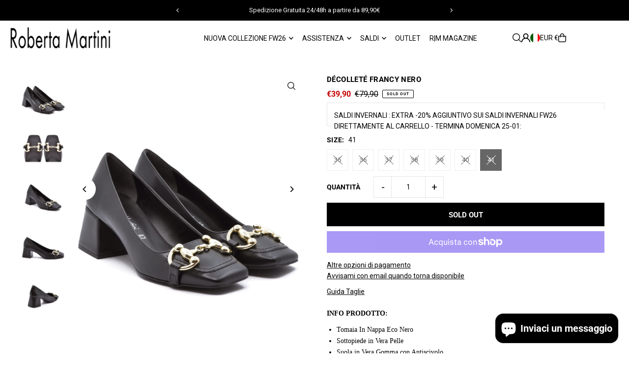

--- FILE ---
content_type: text/html; charset=utf-8
request_url: https://robertamartini.eu/products/decollete-francy-nero?variant=47066049642844
body_size: 54702
content:
<!DOCTYPE html>
<html class="no-js" lang="it">
<head>
  <meta charset="utf-8" />
  <meta name="viewport" content="width=device-width, initial-scale=1">
  <meta name="facebook-domain-verification" content="03f2dixy9hv0ogmrm2fm0z51hq1gh0" />
  <!-- Establish early connection to external domains -->
  <link rel="preconnect" href="https://cdn.shopify.com" crossorigin>
  <link rel="preconnect" href="https://fonts.shopify.com" crossorigin>
  <link rel="preconnect" href="https://monorail-edge.shopifysvc.com">
  <link rel="preconnect" href="//ajax.googleapis.com" crossorigin /><!-- Preload onDomain stylesheets and script libraries -->
  <link href="//robertamartini.eu/cdn/shop/t/14/assets/stylesheet.css?v=165734862479900568461741614652" rel="stylesheet" type="text/css" media="all" />
  <link rel="preload" as="font" href="//robertamartini.eu/cdn/fonts/roboto/roboto_n4.2019d890f07b1852f56ce63ba45b2db45d852cba.woff2" type="font/woff2" crossorigin>
  <link rel="preload" as="font" href="//robertamartini.eu/cdn/fonts/roboto/roboto_n4.2019d890f07b1852f56ce63ba45b2db45d852cba.woff2" type="font/woff2" crossorigin>
  <link rel="preload" as="font" href="//robertamartini.eu/cdn/fonts/roboto/roboto_n4.2019d890f07b1852f56ce63ba45b2db45d852cba.woff2" type="font/woff2" crossorigin>
  <link href="//robertamartini.eu/cdn/shop/t/14/assets/eventemitter3.min.js?v=148202183930229300091741614652" as="script" rel="preload">
  <link href="//robertamartini.eu/cdn/shop/t/14/assets/vendor-video.js?v=112486824910932804751741614652" as="script" rel="preload">
  <link href="//robertamartini.eu/cdn/shop/t/14/assets/theme.js?v=64747010470842460171741614652" as="script" rel="preload">


  <link rel="shortcut icon" href="//robertamartini.eu/cdn/shop/files/D88D09CA-80D1-4458-A97F-5A847233B9A9.jpg?crop=center&height=32&v=1633341301&width=32" type="image/png" />
  <link rel="canonical" href="https://robertamartini.eu/products/decollete-francy-nero" />

  <title>Scarpe da Donna Décolleté Francy Nero - Roberta Martini Official</title>
  <meta name="description" content="Scarpe da Donna Décolleté Francy Nero - Tacco 6cm con sottopiede e spugna confort. Spedizione 24h con possibilità di pagamento alla consegna . Décolleté alla moda Nuova Collezione SS22" />

  <meta property="og:image" content="http://robertamartini.eu/cdn/shop/files/mocassinotacco50letherettenero.jpg?v=1694436609">
  <meta property="og:image:secure_url" content="https://robertamartini.eu/cdn/shop/files/mocassinotacco50letherettenero.jpg?v=1694436609">
  <meta property="og:image:width" content="1500">
  <meta property="og:image:height" content="1500">

<meta property="og:site_name" content="Roberta Martini ">
<meta property="og:url" content="">
<meta property="og:title" content="">
<meta property="og:type" content="">
<meta property="og:description" content="">

  <meta property="og:price:amount" content="39,90">
  <meta property="og:price:currency" content="EUR">





<meta name="twitter:title" content="">
<meta name="twitter:description" content="">
<meta name="twitter:domain" content="">

  
 <script type="application/ld+json">
   {
     "@context": "https://schema.org",
     "@type": "Product",
     "id": "decollete-francy-nero",
     "url": "https:\/\/robertamartini.eu\/products\/decollete-francy-nero",
     "image": "\/\/robertamartini.eu\/cdn\/shop\/files\/mocassinotacco50letherettenero.jpg?v=1694436609\u0026width=1024",
     "name": "Décolleté Francy Nero",
     "brand": {
        "@type": "Brand",
        "name": "Roberta Martini Official"
      },
     "description": "INFO PRODOTTO:\n\nTomaia In Nappa Eco Nero\nSottopiede in Vera Pelle\nSuola in Vera Gomma con Antiscivolo\nSottopiede con Spugna Confort\nTacco 6cm\n\nLa calzata è perfetta e regolare , consigliamo di scegliere il numero esatto , in caso di mezzo numero consigliamo il numero in più.\n\n \n ","sku": 47066049446236,"offers": [
        
        {
           "@type": "Offer",
           "price" : 39.9,
           "priceCurrency": "EUR",
           "availability": "http://schema.org/InStock",
           "priceValidUntil": "2030-01-01",
           "url": "\/products\/decollete-francy-nero"
         },
       
        {
           "@type": "Offer",
           "price" : 39.9,
           "priceCurrency": "EUR",
           "availability": "http://schema.org/InStock",
           "priceValidUntil": "2030-01-01",
           "url": "\/products\/decollete-francy-nero"
         },
       
        {
           "@type": "Offer",
           "price" : 39.9,
           "priceCurrency": "EUR",
           "availability": "http://schema.org/InStock",
           "priceValidUntil": "2030-01-01",
           "url": "\/products\/decollete-francy-nero"
         },
       
        {
           "@type": "Offer",
           "price" : 39.9,
           "priceCurrency": "EUR",
           "availability": "http://schema.org/InStock",
           "priceValidUntil": "2030-01-01",
           "url": "\/products\/decollete-francy-nero"
         },
       
        {
           "@type": "Offer",
           "price" : 39.9,
           "priceCurrency": "EUR",
           "availability": "http://schema.org/InStock",
           "priceValidUntil": "2030-01-01",
           "url": "\/products\/decollete-francy-nero"
         },
       
        {
           "@type": "Offer",
           "price" : 39.9,
           "priceCurrency": "EUR",
           "availability": "http://schema.org/InStock",
           "priceValidUntil": "2030-01-01",
           "url": "\/products\/decollete-francy-nero"
         },
       
        {
           "@type": "Offer",
           "price" : 39.9,
           "priceCurrency": "EUR",
           "availability": "http://schema.org/InStock",
           "priceValidUntil": "2030-01-01",
           "url": "\/products\/decollete-francy-nero"
         }
       
     ]
   }
 </script>


  <style data-shopify>
:root {
    --main-family: Roboto, sans-serif;
    --main-weight: 400;
    --main-style: normal;
    --main-spacing: 0em;
    --nav-family: Roboto, sans-serif;
    --nav-weight: 400;
    --nav-style: normal;
    --heading-family: Roboto, sans-serif;
    --heading-weight: 400;
    --heading-style: normal;
    --heading-spacing: 0.025em;

    --font-size: 14px;
    --base-font-size: 14px;
    --h1-size: 16px;
    --h2-size: 19px;
    --h3-size: 16px;
    --nav-size: 14px;
    --nav-spacing: 0em;
    --font-size-sm: calc(14px - 2px);

    --homepage-scroll-color: #000000;
    --homepage-scroll-background: #ffffff;
    --pre-scroll-color: #000000;
    --pre-scroll-background: #ffffff;

    --secondary-color: rgba(0,0,0,0);
    --background: #ffffff;
    --header-color: #000000;
    --text-color: #000000;
    --sale-color: #c50000;
    --dotted-color: #e5e5e5;
    --button-color: #000000;
    --button-hover: #727272;
    --button-text: #ffffff;
    --secondary-button-color: #000000;
    --secondary-button-hover: #727272;
    --secondary-button-text: #ffffff;
    --new-background: #ededed;
    --new-color: #535353;
    --sale-icon-background: #9d0000;
    --sale-icon-color: #ffffff;
    --soldout-background: #000000;
    --soldout-text: #ffffff;
    --custom-background: #000000;
    --custom-color: #fff;
    --fb-share: #2c4cb4;
    --tw-share: #000000;
    --pin-share: #c50000;
    --footer-background: #f2f2f2;
    --footer-text: #000000;
    --footer-button: #000000;
    --footer-button-text: #ffffff;
    --cs1-color: #000;
    --cs1-background: #ffffff;
    --cs2-color: #000000;
    --cs2-background: #f5f5f5;
    --cs3-color: #ffffff;
    --cs3-background: #222222;
    --custom-icon-color: var(--text-color);
    --custom-icon-background: var(--background);
    --error-msg-dark: #e81000;
    --error-msg-light: #ffeae8;
    --success-msg-dark: #007f5f;
    --success-msg-light: #e5fff8;
    --free-shipping-bg: #e5e5e5;
    --free-shipping-text: #000000;
    --error-color: #c60808;
    --error-color-light: #fdd0d0;
    --keyboard-focus: #ACACAC;
    --focus-border-style: dotted;
    --focus-border-weight: 1px;
    --section-padding: 40px;
    --section-title-align: center;
    --section-title-border: 1px;
    --border-width: 100px;
    --grid-column-gap: px;
    --details-align: left;
    --select-arrow-bg: url(//robertamartini.eu/cdn/shop/t/14/assets/select-arrow.png?v=112595941721225094991741614652);
    --icon-border-color: #e6e6e6;
    --color-filter-size: 25px;
    --disabled-text: #808080;
    --listing-size-color: #666666;

    --upsell-border-color: #f2f2f2;

    --star-active: rgb(0, 0, 0);
    --star-inactive: rgb(204, 204, 204);

    --color-body-text: var(--text-color);
    --color-body: var(--background);
    --color-bg: var(--background);

    --section-background: transparent;
    --section-overlay-color: 0, 0, 0;
    --section-overlay-opacity: 0;
    --placeholder-background: rgba(0, 0, 0, 0.1);
    --placeholder-fill: rgba(0, 0, 0, 0.2);
    --line-item-transform: scale(0.8) translateY(calc(-25px - 0.25em)) translateX(10px);

  }
  @media (max-width: 740px) {
     :root {
       --font-size: calc(14px - (14px * 0.15));
       --nav-size: calc(14px - (14px * 0.15));
       --h1-size: calc(16px - (16px * 0.15));
       --h2-size: calc(19px - (19px * 0.15));
       --h3-size: calc(16px - (16px * 0.15));
     }
   }
</style>


  <link rel="stylesheet" href="//robertamartini.eu/cdn/shop/t/14/assets/stylesheet.css?v=165734862479900568461741614652" type="text/css">

  <style>
  @font-face {
  font-family: Roboto;
  font-weight: 400;
  font-style: normal;
  font-display: swap;
  src: url("//robertamartini.eu/cdn/fonts/roboto/roboto_n4.2019d890f07b1852f56ce63ba45b2db45d852cba.woff2") format("woff2"),
       url("//robertamartini.eu/cdn/fonts/roboto/roboto_n4.238690e0007583582327135619c5f7971652fa9d.woff") format("woff");
}

  @font-face {
  font-family: Roboto;
  font-weight: 400;
  font-style: normal;
  font-display: swap;
  src: url("//robertamartini.eu/cdn/fonts/roboto/roboto_n4.2019d890f07b1852f56ce63ba45b2db45d852cba.woff2") format("woff2"),
       url("//robertamartini.eu/cdn/fonts/roboto/roboto_n4.238690e0007583582327135619c5f7971652fa9d.woff") format("woff");
}

  @font-face {
  font-family: Roboto;
  font-weight: 400;
  font-style: normal;
  font-display: swap;
  src: url("//robertamartini.eu/cdn/fonts/roboto/roboto_n4.2019d890f07b1852f56ce63ba45b2db45d852cba.woff2") format("woff2"),
       url("//robertamartini.eu/cdn/fonts/roboto/roboto_n4.238690e0007583582327135619c5f7971652fa9d.woff") format("woff");
}

  @font-face {
  font-family: Roboto;
  font-weight: 700;
  font-style: normal;
  font-display: swap;
  src: url("//robertamartini.eu/cdn/fonts/roboto/roboto_n7.f38007a10afbbde8976c4056bfe890710d51dec2.woff2") format("woff2"),
       url("//robertamartini.eu/cdn/fonts/roboto/roboto_n7.94bfdd3e80c7be00e128703d245c207769d763f9.woff") format("woff");
}

  @font-face {
  font-family: Roboto;
  font-weight: 400;
  font-style: italic;
  font-display: swap;
  src: url("//robertamartini.eu/cdn/fonts/roboto/roboto_i4.57ce898ccda22ee84f49e6b57ae302250655e2d4.woff2") format("woff2"),
       url("//robertamartini.eu/cdn/fonts/roboto/roboto_i4.b21f3bd061cbcb83b824ae8c7671a82587b264bf.woff") format("woff");
}

  @font-face {
  font-family: Roboto;
  font-weight: 700;
  font-style: italic;
  font-display: swap;
  src: url("//robertamartini.eu/cdn/fonts/roboto/roboto_i7.7ccaf9410746f2c53340607c42c43f90a9005937.woff2") format("woff2"),
       url("//robertamartini.eu/cdn/fonts/roboto/roboto_i7.49ec21cdd7148292bffea74c62c0df6e93551516.woff") format("woff");
}

  </style>

  <script>window.performance && window.performance.mark && window.performance.mark('shopify.content_for_header.start');</script><meta name="facebook-domain-verification" content="mt09awlwng0xnjoc85ddjr8rol3qmd">
<meta name="google-site-verification" content="sMpWocAvGKDCLxJVmM1LWEkGc77mpWoBhKQ_Ex1KWnU">
<meta id="shopify-digital-wallet" name="shopify-digital-wallet" content="/25968050238/digital_wallets/dialog">
<meta name="shopify-checkout-api-token" content="ab9f0c39e583c622bd63138c329f6c69">
<meta id="in-context-paypal-metadata" data-shop-id="25968050238" data-venmo-supported="false" data-environment="production" data-locale="it_IT" data-paypal-v4="true" data-currency="EUR">
<link rel="alternate" hreflang="x-default" href="https://robertamartini.eu/products/decollete-francy-nero">
<link rel="alternate" hreflang="it" href="https://robertamartini.eu/products/decollete-francy-nero">
<link rel="alternate" hreflang="en" href="https://robertamartini.eu/en/products/decollete-francy-nero">
<link rel="alternate" hreflang="de" href="https://robertamartini.eu/de/products/decollete-francy-nero">
<link rel="alternate" hreflang="en-CA" href="https://robertamartini.us/products/decollete-francy-nero">
<link rel="alternate" hreflang="fr-CA" href="https://robertamartini.us/fr/products/decollete-francy-nero">
<link rel="alternate" hreflang="en-US" href="https://robertamartini.us/products/decollete-francy-nero">
<link rel="alternate" hreflang="fr-US" href="https://robertamartini.us/fr/products/decollete-francy-nero">
<link rel="alternate" hreflang="fr-FR" href="https://robertamartini.fr/products/decollete-francy-nero">
<link rel="alternate" hreflang="en-FR" href="https://robertamartini.fr/en/products/decollete-francy-nero">
<link rel="alternate" hreflang="de-DE" href="https://robertamartini.de/products/decollete-francy-nero">
<link rel="alternate" hreflang="es-ES" href="https://robertamartini.es/products/decollete-francy-nero">
<link rel="alternate" hreflang="en-ES" href="https://robertamartini.es/en/products/decollete-francy-nero">
<link rel="alternate" type="application/json+oembed" href="https://robertamartini.eu/products/decollete-francy-nero.oembed">
<script async="async" src="/checkouts/internal/preloads.js?locale=it-IT"></script>
<link rel="preconnect" href="https://shop.app" crossorigin="anonymous">
<script async="async" src="https://shop.app/checkouts/internal/preloads.js?locale=it-IT&shop_id=25968050238" crossorigin="anonymous"></script>
<script id="apple-pay-shop-capabilities" type="application/json">{"shopId":25968050238,"countryCode":"IT","currencyCode":"EUR","merchantCapabilities":["supports3DS"],"merchantId":"gid:\/\/shopify\/Shop\/25968050238","merchantName":"Roberta Martini ","requiredBillingContactFields":["postalAddress","email","phone"],"requiredShippingContactFields":["postalAddress","email","phone"],"shippingType":"shipping","supportedNetworks":["visa","maestro","masterCard","amex"],"total":{"type":"pending","label":"Roberta Martini ","amount":"1.00"},"shopifyPaymentsEnabled":true,"supportsSubscriptions":true}</script>
<script id="shopify-features" type="application/json">{"accessToken":"ab9f0c39e583c622bd63138c329f6c69","betas":["rich-media-storefront-analytics"],"domain":"robertamartini.eu","predictiveSearch":true,"shopId":25968050238,"locale":"it"}</script>
<script>var Shopify = Shopify || {};
Shopify.shop = "roberta-martini-official.myshopify.com";
Shopify.locale = "it";
Shopify.currency = {"active":"EUR","rate":"1.0"};
Shopify.country = "IT";
Shopify.theme = {"name":"Copia aggiornata di Icon","id":180004553052,"schema_name":"Icon","schema_version":"11.1.0","theme_store_id":686,"role":"main"};
Shopify.theme.handle = "null";
Shopify.theme.style = {"id":null,"handle":null};
Shopify.cdnHost = "robertamartini.eu/cdn";
Shopify.routes = Shopify.routes || {};
Shopify.routes.root = "/";</script>
<script type="module">!function(o){(o.Shopify=o.Shopify||{}).modules=!0}(window);</script>
<script>!function(o){function n(){var o=[];function n(){o.push(Array.prototype.slice.apply(arguments))}return n.q=o,n}var t=o.Shopify=o.Shopify||{};t.loadFeatures=n(),t.autoloadFeatures=n()}(window);</script>
<script>
  window.ShopifyPay = window.ShopifyPay || {};
  window.ShopifyPay.apiHost = "shop.app\/pay";
  window.ShopifyPay.redirectState = null;
</script>
<script id="shop-js-analytics" type="application/json">{"pageType":"product"}</script>
<script defer="defer" async type="module" src="//robertamartini.eu/cdn/shopifycloud/shop-js/modules/v2/client.init-shop-cart-sync_DXGljDCh.it.esm.js"></script>
<script defer="defer" async type="module" src="//robertamartini.eu/cdn/shopifycloud/shop-js/modules/v2/chunk.common_Dby6QE3M.esm.js"></script>
<script type="module">
  await import("//robertamartini.eu/cdn/shopifycloud/shop-js/modules/v2/client.init-shop-cart-sync_DXGljDCh.it.esm.js");
await import("//robertamartini.eu/cdn/shopifycloud/shop-js/modules/v2/chunk.common_Dby6QE3M.esm.js");

  window.Shopify.SignInWithShop?.initShopCartSync?.({"fedCMEnabled":true,"windoidEnabled":true});

</script>
<script>
  window.Shopify = window.Shopify || {};
  if (!window.Shopify.featureAssets) window.Shopify.featureAssets = {};
  window.Shopify.featureAssets['shop-js'] = {"shop-cart-sync":["modules/v2/client.shop-cart-sync_CuycFFQA.it.esm.js","modules/v2/chunk.common_Dby6QE3M.esm.js"],"init-fed-cm":["modules/v2/client.init-fed-cm_BNG5oyTN.it.esm.js","modules/v2/chunk.common_Dby6QE3M.esm.js"],"shop-button":["modules/v2/client.shop-button_CYDCs7np.it.esm.js","modules/v2/chunk.common_Dby6QE3M.esm.js"],"init-windoid":["modules/v2/client.init-windoid_CIyZw0nM.it.esm.js","modules/v2/chunk.common_Dby6QE3M.esm.js"],"shop-cash-offers":["modules/v2/client.shop-cash-offers_CcSAlF98.it.esm.js","modules/v2/chunk.common_Dby6QE3M.esm.js","modules/v2/chunk.modal_D1Buujso.esm.js"],"shop-toast-manager":["modules/v2/client.shop-toast-manager_BX7Boar6.it.esm.js","modules/v2/chunk.common_Dby6QE3M.esm.js"],"init-shop-email-lookup-coordinator":["modules/v2/client.init-shop-email-lookup-coordinator_9H--u2Oq.it.esm.js","modules/v2/chunk.common_Dby6QE3M.esm.js"],"pay-button":["modules/v2/client.pay-button_Dij3AEMZ.it.esm.js","modules/v2/chunk.common_Dby6QE3M.esm.js"],"avatar":["modules/v2/client.avatar_BTnouDA3.it.esm.js"],"init-shop-cart-sync":["modules/v2/client.init-shop-cart-sync_DXGljDCh.it.esm.js","modules/v2/chunk.common_Dby6QE3M.esm.js"],"shop-login-button":["modules/v2/client.shop-login-button_CQ3q_nN6.it.esm.js","modules/v2/chunk.common_Dby6QE3M.esm.js","modules/v2/chunk.modal_D1Buujso.esm.js"],"init-customer-accounts-sign-up":["modules/v2/client.init-customer-accounts-sign-up_BnxtNv5b.it.esm.js","modules/v2/client.shop-login-button_CQ3q_nN6.it.esm.js","modules/v2/chunk.common_Dby6QE3M.esm.js","modules/v2/chunk.modal_D1Buujso.esm.js"],"init-shop-for-new-customer-accounts":["modules/v2/client.init-shop-for-new-customer-accounts_CKlpbIAZ.it.esm.js","modules/v2/client.shop-login-button_CQ3q_nN6.it.esm.js","modules/v2/chunk.common_Dby6QE3M.esm.js","modules/v2/chunk.modal_D1Buujso.esm.js"],"init-customer-accounts":["modules/v2/client.init-customer-accounts_BatGhs6N.it.esm.js","modules/v2/client.shop-login-button_CQ3q_nN6.it.esm.js","modules/v2/chunk.common_Dby6QE3M.esm.js","modules/v2/chunk.modal_D1Buujso.esm.js"],"shop-follow-button":["modules/v2/client.shop-follow-button_Drfnypl_.it.esm.js","modules/v2/chunk.common_Dby6QE3M.esm.js","modules/v2/chunk.modal_D1Buujso.esm.js"],"lead-capture":["modules/v2/client.lead-capture_C77H9ivN.it.esm.js","modules/v2/chunk.common_Dby6QE3M.esm.js","modules/v2/chunk.modal_D1Buujso.esm.js"],"checkout-modal":["modules/v2/client.checkout-modal_B3EdBKL4.it.esm.js","modules/v2/chunk.common_Dby6QE3M.esm.js","modules/v2/chunk.modal_D1Buujso.esm.js"],"shop-login":["modules/v2/client.shop-login_CkabS-Xl.it.esm.js","modules/v2/chunk.common_Dby6QE3M.esm.js","modules/v2/chunk.modal_D1Buujso.esm.js"],"payment-terms":["modules/v2/client.payment-terms_BgXoyFHX.it.esm.js","modules/v2/chunk.common_Dby6QE3M.esm.js","modules/v2/chunk.modal_D1Buujso.esm.js"]};
</script>
<script>(function() {
  var isLoaded = false;
  function asyncLoad() {
    if (isLoaded) return;
    isLoaded = true;
    var urls = ["\/\/cdn.shopify.com\/proxy\/d7ea799e8c0134f107a03d1204c4140e7c3a2d9d987106b2cbcf8c4507797304\/storage.googleapis.com\/adnabu-shopify\/online-store\/e30455c387374e9d9b21d5cf1728733792.min.js?shop=roberta-martini-official.myshopify.com\u0026sp-cache-control=cHVibGljLCBtYXgtYWdlPTkwMA","https:\/\/s3.eu-west-1.amazonaws.com\/production-klarna-il-shopify-osm\/5a975d06a931ae3d92bf80d338b7cb5d76fc66a1\/roberta-martini-official.myshopify.com-1741880520527.js?shop=roberta-martini-official.myshopify.com"];
    for (var i = 0; i < urls.length; i++) {
      var s = document.createElement('script');
      s.type = 'text/javascript';
      s.async = true;
      s.src = urls[i];
      var x = document.getElementsByTagName('script')[0];
      x.parentNode.insertBefore(s, x);
    }
  };
  if(window.attachEvent) {
    window.attachEvent('onload', asyncLoad);
  } else {
    window.addEventListener('load', asyncLoad, false);
  }
})();</script>
<script id="__st">var __st={"a":25968050238,"offset":3600,"reqid":"7e2d0fc5-e58a-4583-bdac-3d51fcfce11b-1768999651","pageurl":"robertamartini.eu\/products\/decollete-francy-nero?variant=47066049642844","u":"326293b87e37","p":"product","rtyp":"product","rid":8529021895004};</script>
<script>window.ShopifyPaypalV4VisibilityTracking = true;</script>
<script id="captcha-bootstrap">!function(){'use strict';const t='contact',e='account',n='new_comment',o=[[t,t],['blogs',n],['comments',n],[t,'customer']],c=[[e,'customer_login'],[e,'guest_login'],[e,'recover_customer_password'],[e,'create_customer']],r=t=>t.map((([t,e])=>`form[action*='/${t}']:not([data-nocaptcha='true']) input[name='form_type'][value='${e}']`)).join(','),a=t=>()=>t?[...document.querySelectorAll(t)].map((t=>t.form)):[];function s(){const t=[...o],e=r(t);return a(e)}const i='password',u='form_key',d=['recaptcha-v3-token','g-recaptcha-response','h-captcha-response',i],f=()=>{try{return window.sessionStorage}catch{return}},m='__shopify_v',_=t=>t.elements[u];function p(t,e,n=!1){try{const o=window.sessionStorage,c=JSON.parse(o.getItem(e)),{data:r}=function(t){const{data:e,action:n}=t;return t[m]||n?{data:e,action:n}:{data:t,action:n}}(c);for(const[e,n]of Object.entries(r))t.elements[e]&&(t.elements[e].value=n);n&&o.removeItem(e)}catch(o){console.error('form repopulation failed',{error:o})}}const l='form_type',E='cptcha';function T(t){t.dataset[E]=!0}const w=window,h=w.document,L='Shopify',v='ce_forms',y='captcha';let A=!1;((t,e)=>{const n=(g='f06e6c50-85a8-45c8-87d0-21a2b65856fe',I='https://cdn.shopify.com/shopifycloud/storefront-forms-hcaptcha/ce_storefront_forms_captcha_hcaptcha.v1.5.2.iife.js',D={infoText:'Protetto da hCaptcha',privacyText:'Privacy',termsText:'Termini'},(t,e,n)=>{const o=w[L][v],c=o.bindForm;if(c)return c(t,g,e,D).then(n);var r;o.q.push([[t,g,e,D],n]),r=I,A||(h.body.append(Object.assign(h.createElement('script'),{id:'captcha-provider',async:!0,src:r})),A=!0)});var g,I,D;w[L]=w[L]||{},w[L][v]=w[L][v]||{},w[L][v].q=[],w[L][y]=w[L][y]||{},w[L][y].protect=function(t,e){n(t,void 0,e),T(t)},Object.freeze(w[L][y]),function(t,e,n,w,h,L){const[v,y,A,g]=function(t,e,n){const i=e?o:[],u=t?c:[],d=[...i,...u],f=r(d),m=r(i),_=r(d.filter((([t,e])=>n.includes(e))));return[a(f),a(m),a(_),s()]}(w,h,L),I=t=>{const e=t.target;return e instanceof HTMLFormElement?e:e&&e.form},D=t=>v().includes(t);t.addEventListener('submit',(t=>{const e=I(t);if(!e)return;const n=D(e)&&!e.dataset.hcaptchaBound&&!e.dataset.recaptchaBound,o=_(e),c=g().includes(e)&&(!o||!o.value);(n||c)&&t.preventDefault(),c&&!n&&(function(t){try{if(!f())return;!function(t){const e=f();if(!e)return;const n=_(t);if(!n)return;const o=n.value;o&&e.removeItem(o)}(t);const e=Array.from(Array(32),(()=>Math.random().toString(36)[2])).join('');!function(t,e){_(t)||t.append(Object.assign(document.createElement('input'),{type:'hidden',name:u})),t.elements[u].value=e}(t,e),function(t,e){const n=f();if(!n)return;const o=[...t.querySelectorAll(`input[type='${i}']`)].map((({name:t})=>t)),c=[...d,...o],r={};for(const[a,s]of new FormData(t).entries())c.includes(a)||(r[a]=s);n.setItem(e,JSON.stringify({[m]:1,action:t.action,data:r}))}(t,e)}catch(e){console.error('failed to persist form',e)}}(e),e.submit())}));const S=(t,e)=>{t&&!t.dataset[E]&&(n(t,e.some((e=>e===t))),T(t))};for(const o of['focusin','change'])t.addEventListener(o,(t=>{const e=I(t);D(e)&&S(e,y())}));const B=e.get('form_key'),M=e.get(l),P=B&&M;t.addEventListener('DOMContentLoaded',(()=>{const t=y();if(P)for(const e of t)e.elements[l].value===M&&p(e,B);[...new Set([...A(),...v().filter((t=>'true'===t.dataset.shopifyCaptcha))])].forEach((e=>S(e,t)))}))}(h,new URLSearchParams(w.location.search),n,t,e,['guest_login'])})(!0,!0)}();</script>
<script integrity="sha256-4kQ18oKyAcykRKYeNunJcIwy7WH5gtpwJnB7kiuLZ1E=" data-source-attribution="shopify.loadfeatures" defer="defer" src="//robertamartini.eu/cdn/shopifycloud/storefront/assets/storefront/load_feature-a0a9edcb.js" crossorigin="anonymous"></script>
<script crossorigin="anonymous" defer="defer" src="//robertamartini.eu/cdn/shopifycloud/storefront/assets/shopify_pay/storefront-65b4c6d7.js?v=20250812"></script>
<script data-source-attribution="shopify.dynamic_checkout.dynamic.init">var Shopify=Shopify||{};Shopify.PaymentButton=Shopify.PaymentButton||{isStorefrontPortableWallets:!0,init:function(){window.Shopify.PaymentButton.init=function(){};var t=document.createElement("script");t.src="https://robertamartini.eu/cdn/shopifycloud/portable-wallets/latest/portable-wallets.it.js",t.type="module",document.head.appendChild(t)}};
</script>
<script data-source-attribution="shopify.dynamic_checkout.buyer_consent">
  function portableWalletsHideBuyerConsent(e){var t=document.getElementById("shopify-buyer-consent"),n=document.getElementById("shopify-subscription-policy-button");t&&n&&(t.classList.add("hidden"),t.setAttribute("aria-hidden","true"),n.removeEventListener("click",e))}function portableWalletsShowBuyerConsent(e){var t=document.getElementById("shopify-buyer-consent"),n=document.getElementById("shopify-subscription-policy-button");t&&n&&(t.classList.remove("hidden"),t.removeAttribute("aria-hidden"),n.addEventListener("click",e))}window.Shopify?.PaymentButton&&(window.Shopify.PaymentButton.hideBuyerConsent=portableWalletsHideBuyerConsent,window.Shopify.PaymentButton.showBuyerConsent=portableWalletsShowBuyerConsent);
</script>
<script>
  function portableWalletsCleanup(e){e&&e.src&&console.error("Failed to load portable wallets script "+e.src);var t=document.querySelectorAll("shopify-accelerated-checkout .shopify-payment-button__skeleton, shopify-accelerated-checkout-cart .wallet-cart-button__skeleton"),e=document.getElementById("shopify-buyer-consent");for(let e=0;e<t.length;e++)t[e].remove();e&&e.remove()}function portableWalletsNotLoadedAsModule(e){e instanceof ErrorEvent&&"string"==typeof e.message&&e.message.includes("import.meta")&&"string"==typeof e.filename&&e.filename.includes("portable-wallets")&&(window.removeEventListener("error",portableWalletsNotLoadedAsModule),window.Shopify.PaymentButton.failedToLoad=e,"loading"===document.readyState?document.addEventListener("DOMContentLoaded",window.Shopify.PaymentButton.init):window.Shopify.PaymentButton.init())}window.addEventListener("error",portableWalletsNotLoadedAsModule);
</script>

<script type="module" src="https://robertamartini.eu/cdn/shopifycloud/portable-wallets/latest/portable-wallets.it.js" onError="portableWalletsCleanup(this)" crossorigin="anonymous"></script>
<script nomodule>
  document.addEventListener("DOMContentLoaded", portableWalletsCleanup);
</script>

<script id='scb4127' type='text/javascript' async='' src='https://robertamartini.eu/cdn/shopifycloud/privacy-banner/storefront-banner.js'></script><link id="shopify-accelerated-checkout-styles" rel="stylesheet" media="screen" href="https://robertamartini.eu/cdn/shopifycloud/portable-wallets/latest/accelerated-checkout-backwards-compat.css" crossorigin="anonymous">
<style id="shopify-accelerated-checkout-cart">
        #shopify-buyer-consent {
  margin-top: 1em;
  display: inline-block;
  width: 100%;
}

#shopify-buyer-consent.hidden {
  display: none;
}

#shopify-subscription-policy-button {
  background: none;
  border: none;
  padding: 0;
  text-decoration: underline;
  font-size: inherit;
  cursor: pointer;
}

#shopify-subscription-policy-button::before {
  box-shadow: none;
}

      </style>

<script>window.performance && window.performance.mark && window.performance.mark('shopify.content_for_header.end');</script>

<!-- BEGIN app block: shopify://apps/nabu-for-google-pixel/blocks/script-block/1bff1da5-e804-4d5d-ad9c-7c3540bdf531 --><script async src="https://storage.googleapis.com/adnabu-shopify/app-embed-block/adwords-pixel/roberta-martini-official.myshopify.com.min.js"></script>

<!-- END app block --><!-- BEGIN app block: shopify://apps/retargeting-for-google/blocks/script-block/a7e9a0a9-e2ad-4582-8cee-19ef96b598c0 --><script async src="https://storage.googleapis.com/adnabu-shopify/app-embed-block/adwords-remarketing/roberta-martini-official.myshopify.com.min.js"></script>

<!-- END app block --><script src="https://cdn.shopify.com/extensions/6da6ffdd-cf2b-4a18-80e5-578ff81399ca/klarna-on-site-messaging-33/assets/index.js" type="text/javascript" defer="defer"></script>
<script src="https://cdn.shopify.com/extensions/e8878072-2f6b-4e89-8082-94b04320908d/inbox-1254/assets/inbox-chat-loader.js" type="text/javascript" defer="defer"></script>
<script src="https://cdn.shopify.com/extensions/1f805629-c1d3-44c5-afa0-f2ef641295ef/booster-page-speed-optimizer-1/assets/speed-embed.js" type="text/javascript" defer="defer"></script>
<link href="https://monorail-edge.shopifysvc.com" rel="dns-prefetch">
<script>(function(){if ("sendBeacon" in navigator && "performance" in window) {try {var session_token_from_headers = performance.getEntriesByType('navigation')[0].serverTiming.find(x => x.name == '_s').description;} catch {var session_token_from_headers = undefined;}var session_cookie_matches = document.cookie.match(/_shopify_s=([^;]*)/);var session_token_from_cookie = session_cookie_matches && session_cookie_matches.length === 2 ? session_cookie_matches[1] : "";var session_token = session_token_from_headers || session_token_from_cookie || "";function handle_abandonment_event(e) {var entries = performance.getEntries().filter(function(entry) {return /monorail-edge.shopifysvc.com/.test(entry.name);});if (!window.abandonment_tracked && entries.length === 0) {window.abandonment_tracked = true;var currentMs = Date.now();var navigation_start = performance.timing.navigationStart;var payload = {shop_id: 25968050238,url: window.location.href,navigation_start,duration: currentMs - navigation_start,session_token,page_type: "product"};window.navigator.sendBeacon("https://monorail-edge.shopifysvc.com/v1/produce", JSON.stringify({schema_id: "online_store_buyer_site_abandonment/1.1",payload: payload,metadata: {event_created_at_ms: currentMs,event_sent_at_ms: currentMs}}));}}window.addEventListener('pagehide', handle_abandonment_event);}}());</script>
<script id="web-pixels-manager-setup">(function e(e,d,r,n,o){if(void 0===o&&(o={}),!Boolean(null===(a=null===(i=window.Shopify)||void 0===i?void 0:i.analytics)||void 0===a?void 0:a.replayQueue)){var i,a;window.Shopify=window.Shopify||{};var t=window.Shopify;t.analytics=t.analytics||{};var s=t.analytics;s.replayQueue=[],s.publish=function(e,d,r){return s.replayQueue.push([e,d,r]),!0};try{self.performance.mark("wpm:start")}catch(e){}var l=function(){var e={modern:/Edge?\/(1{2}[4-9]|1[2-9]\d|[2-9]\d{2}|\d{4,})\.\d+(\.\d+|)|Firefox\/(1{2}[4-9]|1[2-9]\d|[2-9]\d{2}|\d{4,})\.\d+(\.\d+|)|Chrom(ium|e)\/(9{2}|\d{3,})\.\d+(\.\d+|)|(Maci|X1{2}).+ Version\/(15\.\d+|(1[6-9]|[2-9]\d|\d{3,})\.\d+)([,.]\d+|)( \(\w+\)|)( Mobile\/\w+|) Safari\/|Chrome.+OPR\/(9{2}|\d{3,})\.\d+\.\d+|(CPU[ +]OS|iPhone[ +]OS|CPU[ +]iPhone|CPU IPhone OS|CPU iPad OS)[ +]+(15[._]\d+|(1[6-9]|[2-9]\d|\d{3,})[._]\d+)([._]\d+|)|Android:?[ /-](13[3-9]|1[4-9]\d|[2-9]\d{2}|\d{4,})(\.\d+|)(\.\d+|)|Android.+Firefox\/(13[5-9]|1[4-9]\d|[2-9]\d{2}|\d{4,})\.\d+(\.\d+|)|Android.+Chrom(ium|e)\/(13[3-9]|1[4-9]\d|[2-9]\d{2}|\d{4,})\.\d+(\.\d+|)|SamsungBrowser\/([2-9]\d|\d{3,})\.\d+/,legacy:/Edge?\/(1[6-9]|[2-9]\d|\d{3,})\.\d+(\.\d+|)|Firefox\/(5[4-9]|[6-9]\d|\d{3,})\.\d+(\.\d+|)|Chrom(ium|e)\/(5[1-9]|[6-9]\d|\d{3,})\.\d+(\.\d+|)([\d.]+$|.*Safari\/(?![\d.]+ Edge\/[\d.]+$))|(Maci|X1{2}).+ Version\/(10\.\d+|(1[1-9]|[2-9]\d|\d{3,})\.\d+)([,.]\d+|)( \(\w+\)|)( Mobile\/\w+|) Safari\/|Chrome.+OPR\/(3[89]|[4-9]\d|\d{3,})\.\d+\.\d+|(CPU[ +]OS|iPhone[ +]OS|CPU[ +]iPhone|CPU IPhone OS|CPU iPad OS)[ +]+(10[._]\d+|(1[1-9]|[2-9]\d|\d{3,})[._]\d+)([._]\d+|)|Android:?[ /-](13[3-9]|1[4-9]\d|[2-9]\d{2}|\d{4,})(\.\d+|)(\.\d+|)|Mobile Safari.+OPR\/([89]\d|\d{3,})\.\d+\.\d+|Android.+Firefox\/(13[5-9]|1[4-9]\d|[2-9]\d{2}|\d{4,})\.\d+(\.\d+|)|Android.+Chrom(ium|e)\/(13[3-9]|1[4-9]\d|[2-9]\d{2}|\d{4,})\.\d+(\.\d+|)|Android.+(UC? ?Browser|UCWEB|U3)[ /]?(15\.([5-9]|\d{2,})|(1[6-9]|[2-9]\d|\d{3,})\.\d+)\.\d+|SamsungBrowser\/(5\.\d+|([6-9]|\d{2,})\.\d+)|Android.+MQ{2}Browser\/(14(\.(9|\d{2,})|)|(1[5-9]|[2-9]\d|\d{3,})(\.\d+|))(\.\d+|)|K[Aa][Ii]OS\/(3\.\d+|([4-9]|\d{2,})\.\d+)(\.\d+|)/},d=e.modern,r=e.legacy,n=navigator.userAgent;return n.match(d)?"modern":n.match(r)?"legacy":"unknown"}(),u="modern"===l?"modern":"legacy",c=(null!=n?n:{modern:"",legacy:""})[u],f=function(e){return[e.baseUrl,"/wpm","/b",e.hashVersion,"modern"===e.buildTarget?"m":"l",".js"].join("")}({baseUrl:d,hashVersion:r,buildTarget:u}),m=function(e){var d=e.version,r=e.bundleTarget,n=e.surface,o=e.pageUrl,i=e.monorailEndpoint;return{emit:function(e){var a=e.status,t=e.errorMsg,s=(new Date).getTime(),l=JSON.stringify({metadata:{event_sent_at_ms:s},events:[{schema_id:"web_pixels_manager_load/3.1",payload:{version:d,bundle_target:r,page_url:o,status:a,surface:n,error_msg:t},metadata:{event_created_at_ms:s}}]});if(!i)return console&&console.warn&&console.warn("[Web Pixels Manager] No Monorail endpoint provided, skipping logging."),!1;try{return self.navigator.sendBeacon.bind(self.navigator)(i,l)}catch(e){}var u=new XMLHttpRequest;try{return u.open("POST",i,!0),u.setRequestHeader("Content-Type","text/plain"),u.send(l),!0}catch(e){return console&&console.warn&&console.warn("[Web Pixels Manager] Got an unhandled error while logging to Monorail."),!1}}}}({version:r,bundleTarget:l,surface:e.surface,pageUrl:self.location.href,monorailEndpoint:e.monorailEndpoint});try{o.browserTarget=l,function(e){var d=e.src,r=e.async,n=void 0===r||r,o=e.onload,i=e.onerror,a=e.sri,t=e.scriptDataAttributes,s=void 0===t?{}:t,l=document.createElement("script"),u=document.querySelector("head"),c=document.querySelector("body");if(l.async=n,l.src=d,a&&(l.integrity=a,l.crossOrigin="anonymous"),s)for(var f in s)if(Object.prototype.hasOwnProperty.call(s,f))try{l.dataset[f]=s[f]}catch(e){}if(o&&l.addEventListener("load",o),i&&l.addEventListener("error",i),u)u.appendChild(l);else{if(!c)throw new Error("Did not find a head or body element to append the script");c.appendChild(l)}}({src:f,async:!0,onload:function(){if(!function(){var e,d;return Boolean(null===(d=null===(e=window.Shopify)||void 0===e?void 0:e.analytics)||void 0===d?void 0:d.initialized)}()){var d=window.webPixelsManager.init(e)||void 0;if(d){var r=window.Shopify.analytics;r.replayQueue.forEach((function(e){var r=e[0],n=e[1],o=e[2];d.publishCustomEvent(r,n,o)})),r.replayQueue=[],r.publish=d.publishCustomEvent,r.visitor=d.visitor,r.initialized=!0}}},onerror:function(){return m.emit({status:"failed",errorMsg:"".concat(f," has failed to load")})},sri:function(e){var d=/^sha384-[A-Za-z0-9+/=]+$/;return"string"==typeof e&&d.test(e)}(c)?c:"",scriptDataAttributes:o}),m.emit({status:"loading"})}catch(e){m.emit({status:"failed",errorMsg:(null==e?void 0:e.message)||"Unknown error"})}}})({shopId: 25968050238,storefrontBaseUrl: "https://robertamartini.eu",extensionsBaseUrl: "https://extensions.shopifycdn.com/cdn/shopifycloud/web-pixels-manager",monorailEndpoint: "https://monorail-edge.shopifysvc.com/unstable/produce_batch",surface: "storefront-renderer",enabledBetaFlags: ["2dca8a86"],webPixelsConfigList: [{"id":"3409969500","configuration":"{\"pixelCode\":\"C19K52JHS8H3UT6K6MP0\"}","eventPayloadVersion":"v1","runtimeContext":"STRICT","scriptVersion":"22e92c2ad45662f435e4801458fb78cc","type":"APP","apiClientId":4383523,"privacyPurposes":["ANALYTICS","MARKETING","SALE_OF_DATA"],"dataSharingAdjustments":{"protectedCustomerApprovalScopes":["read_customer_address","read_customer_email","read_customer_name","read_customer_personal_data","read_customer_phone"]}},{"id":"972456284","configuration":"{\"config\":\"{\\\"google_tag_ids\\\":[\\\"G-XYJEPZLKGY\\\",\\\"AW-750705185\\\"],\\\"target_country\\\":\\\"IT\\\",\\\"gtag_events\\\":[{\\\"type\\\":\\\"begin_checkout\\\",\\\"action_label\\\":[\\\"G-XYJEPZLKGY\\\",\\\"AW-750705185\\\/ReJbCOniotsbEKG0--UC\\\",\\\"AW-750705185\\\"]},{\\\"type\\\":\\\"search\\\",\\\"action_label\\\":[\\\"G-XYJEPZLKGY\\\",\\\"AW-750705185\\\/igEwCPXiotsbEKG0--UC\\\",\\\"AW-750705185\\\"]},{\\\"type\\\":\\\"view_item\\\",\\\"action_label\\\":[\\\"G-XYJEPZLKGY\\\",\\\"AW-750705185\\\/O3M0CPLiotsbEKG0--UC\\\",\\\"AW-750705185\\\"]},{\\\"type\\\":\\\"purchase\\\",\\\"action_label\\\":[\\\"G-XYJEPZLKGY\\\",\\\"AW-750705185\\\/9FLqCObiotsbEKG0--UC\\\",\\\"AW-750705185\\\"]},{\\\"type\\\":\\\"page_view\\\",\\\"action_label\\\":[\\\"G-XYJEPZLKGY\\\",\\\"AW-750705185\\\/NezjCO_iotsbEKG0--UC\\\",\\\"AW-750705185\\\"]},{\\\"type\\\":\\\"add_payment_info\\\",\\\"action_label\\\":[\\\"G-XYJEPZLKGY\\\",\\\"AW-750705185\\\/azX8CPjiotsbEKG0--UC\\\",\\\"AW-750705185\\\"]},{\\\"type\\\":\\\"add_to_cart\\\",\\\"action_label\\\":[\\\"G-XYJEPZLKGY\\\",\\\"AW-750705185\\\/fRLgCOziotsbEKG0--UC\\\",\\\"AW-750705185\\\"]}],\\\"enable_monitoring_mode\\\":false}\"}","eventPayloadVersion":"v1","runtimeContext":"OPEN","scriptVersion":"b2a88bafab3e21179ed38636efcd8a93","type":"APP","apiClientId":1780363,"privacyPurposes":[],"dataSharingAdjustments":{"protectedCustomerApprovalScopes":["read_customer_address","read_customer_email","read_customer_name","read_customer_personal_data","read_customer_phone"]}},{"id":"460489052","configuration":"{\"pixel_id\":\"447679306041479\",\"pixel_type\":\"facebook_pixel\",\"metaapp_system_user_token\":\"-\"}","eventPayloadVersion":"v1","runtimeContext":"OPEN","scriptVersion":"ca16bc87fe92b6042fbaa3acc2fbdaa6","type":"APP","apiClientId":2329312,"privacyPurposes":["ANALYTICS","MARKETING","SALE_OF_DATA"],"dataSharingAdjustments":{"protectedCustomerApprovalScopes":["read_customer_address","read_customer_email","read_customer_name","read_customer_personal_data","read_customer_phone"]}},{"id":"shopify-app-pixel","configuration":"{}","eventPayloadVersion":"v1","runtimeContext":"STRICT","scriptVersion":"0450","apiClientId":"shopify-pixel","type":"APP","privacyPurposes":["ANALYTICS","MARKETING"]},{"id":"shopify-custom-pixel","eventPayloadVersion":"v1","runtimeContext":"LAX","scriptVersion":"0450","apiClientId":"shopify-pixel","type":"CUSTOM","privacyPurposes":["ANALYTICS","MARKETING"]}],isMerchantRequest: false,initData: {"shop":{"name":"Roberta Martini ","paymentSettings":{"currencyCode":"EUR"},"myshopifyDomain":"roberta-martini-official.myshopify.com","countryCode":"IT","storefrontUrl":"https:\/\/robertamartini.eu"},"customer":null,"cart":null,"checkout":null,"productVariants":[{"price":{"amount":39.9,"currencyCode":"EUR"},"product":{"title":"Décolleté Francy Nero","vendor":"Roberta Martini Official","id":"8529021895004","untranslatedTitle":"Décolleté Francy Nero","url":"\/products\/decollete-francy-nero","type":""},"id":"47066049446236","image":{"src":"\/\/robertamartini.eu\/cdn\/shop\/files\/mocassinotacco50letherettenero.jpg?v=1694436609"},"sku":null,"title":"35","untranslatedTitle":"35"},{"price":{"amount":39.9,"currencyCode":"EUR"},"product":{"title":"Décolleté Francy Nero","vendor":"Roberta Martini Official","id":"8529021895004","untranslatedTitle":"Décolleté Francy Nero","url":"\/products\/decollete-francy-nero","type":""},"id":"47066049479004","image":{"src":"\/\/robertamartini.eu\/cdn\/shop\/files\/mocassinotacco50letherettenero.jpg?v=1694436609"},"sku":null,"title":"36","untranslatedTitle":"36"},{"price":{"amount":39.9,"currencyCode":"EUR"},"product":{"title":"Décolleté Francy Nero","vendor":"Roberta Martini Official","id":"8529021895004","untranslatedTitle":"Décolleté Francy Nero","url":"\/products\/decollete-francy-nero","type":""},"id":"47066049511772","image":{"src":"\/\/robertamartini.eu\/cdn\/shop\/files\/mocassinotacco50letherettenero.jpg?v=1694436609"},"sku":null,"title":"37","untranslatedTitle":"37"},{"price":{"amount":39.9,"currencyCode":"EUR"},"product":{"title":"Décolleté Francy Nero","vendor":"Roberta Martini Official","id":"8529021895004","untranslatedTitle":"Décolleté Francy Nero","url":"\/products\/decollete-francy-nero","type":""},"id":"47066049544540","image":{"src":"\/\/robertamartini.eu\/cdn\/shop\/files\/mocassinotacco50letherettenero.jpg?v=1694436609"},"sku":null,"title":"38","untranslatedTitle":"38"},{"price":{"amount":39.9,"currencyCode":"EUR"},"product":{"title":"Décolleté Francy Nero","vendor":"Roberta Martini Official","id":"8529021895004","untranslatedTitle":"Décolleté Francy Nero","url":"\/products\/decollete-francy-nero","type":""},"id":"47066049577308","image":{"src":"\/\/robertamartini.eu\/cdn\/shop\/files\/mocassinotacco50letherettenero.jpg?v=1694436609"},"sku":null,"title":"39","untranslatedTitle":"39"},{"price":{"amount":39.9,"currencyCode":"EUR"},"product":{"title":"Décolleté Francy Nero","vendor":"Roberta Martini Official","id":"8529021895004","untranslatedTitle":"Décolleté Francy Nero","url":"\/products\/decollete-francy-nero","type":""},"id":"47066049610076","image":{"src":"\/\/robertamartini.eu\/cdn\/shop\/files\/mocassinotacco50letherettenero.jpg?v=1694436609"},"sku":null,"title":"40","untranslatedTitle":"40"},{"price":{"amount":39.9,"currencyCode":"EUR"},"product":{"title":"Décolleté Francy Nero","vendor":"Roberta Martini Official","id":"8529021895004","untranslatedTitle":"Décolleté Francy Nero","url":"\/products\/decollete-francy-nero","type":""},"id":"47066049642844","image":{"src":"\/\/robertamartini.eu\/cdn\/shop\/files\/mocassinotacco50letherettenero.jpg?v=1694436609"},"sku":null,"title":"41","untranslatedTitle":"41"}],"purchasingCompany":null},},"https://robertamartini.eu/cdn","fcfee988w5aeb613cpc8e4bc33m6693e112",{"modern":"","legacy":""},{"shopId":"25968050238","storefrontBaseUrl":"https:\/\/robertamartini.eu","extensionBaseUrl":"https:\/\/extensions.shopifycdn.com\/cdn\/shopifycloud\/web-pixels-manager","surface":"storefront-renderer","enabledBetaFlags":"[\"2dca8a86\"]","isMerchantRequest":"false","hashVersion":"fcfee988w5aeb613cpc8e4bc33m6693e112","publish":"custom","events":"[[\"page_viewed\",{}],[\"product_viewed\",{\"productVariant\":{\"price\":{\"amount\":39.9,\"currencyCode\":\"EUR\"},\"product\":{\"title\":\"Décolleté Francy Nero\",\"vendor\":\"Roberta Martini Official\",\"id\":\"8529021895004\",\"untranslatedTitle\":\"Décolleté Francy Nero\",\"url\":\"\/products\/decollete-francy-nero\",\"type\":\"\"},\"id\":\"47066049642844\",\"image\":{\"src\":\"\/\/robertamartini.eu\/cdn\/shop\/files\/mocassinotacco50letherettenero.jpg?v=1694436609\"},\"sku\":null,\"title\":\"41\",\"untranslatedTitle\":\"41\"}}]]"});</script><script>
  window.ShopifyAnalytics = window.ShopifyAnalytics || {};
  window.ShopifyAnalytics.meta = window.ShopifyAnalytics.meta || {};
  window.ShopifyAnalytics.meta.currency = 'EUR';
  var meta = {"product":{"id":8529021895004,"gid":"gid:\/\/shopify\/Product\/8529021895004","vendor":"Roberta Martini Official","type":"","handle":"decollete-francy-nero","variants":[{"id":47066049446236,"price":3990,"name":"Décolleté Francy Nero - 35","public_title":"35","sku":null},{"id":47066049479004,"price":3990,"name":"Décolleté Francy Nero - 36","public_title":"36","sku":null},{"id":47066049511772,"price":3990,"name":"Décolleté Francy Nero - 37","public_title":"37","sku":null},{"id":47066049544540,"price":3990,"name":"Décolleté Francy Nero - 38","public_title":"38","sku":null},{"id":47066049577308,"price":3990,"name":"Décolleté Francy Nero - 39","public_title":"39","sku":null},{"id":47066049610076,"price":3990,"name":"Décolleté Francy Nero - 40","public_title":"40","sku":null},{"id":47066049642844,"price":3990,"name":"Décolleté Francy Nero - 41","public_title":"41","sku":null}],"remote":false},"page":{"pageType":"product","resourceType":"product","resourceId":8529021895004,"requestId":"7e2d0fc5-e58a-4583-bdac-3d51fcfce11b-1768999651"}};
  for (var attr in meta) {
    window.ShopifyAnalytics.meta[attr] = meta[attr];
  }
</script>
<script class="analytics">
  (function () {
    var customDocumentWrite = function(content) {
      var jquery = null;

      if (window.jQuery) {
        jquery = window.jQuery;
      } else if (window.Checkout && window.Checkout.$) {
        jquery = window.Checkout.$;
      }

      if (jquery) {
        jquery('body').append(content);
      }
    };

    var hasLoggedConversion = function(token) {
      if (token) {
        return document.cookie.indexOf('loggedConversion=' + token) !== -1;
      }
      return false;
    }

    var setCookieIfConversion = function(token) {
      if (token) {
        var twoMonthsFromNow = new Date(Date.now());
        twoMonthsFromNow.setMonth(twoMonthsFromNow.getMonth() + 2);

        document.cookie = 'loggedConversion=' + token + '; expires=' + twoMonthsFromNow;
      }
    }

    var trekkie = window.ShopifyAnalytics.lib = window.trekkie = window.trekkie || [];
    if (trekkie.integrations) {
      return;
    }
    trekkie.methods = [
      'identify',
      'page',
      'ready',
      'track',
      'trackForm',
      'trackLink'
    ];
    trekkie.factory = function(method) {
      return function() {
        var args = Array.prototype.slice.call(arguments);
        args.unshift(method);
        trekkie.push(args);
        return trekkie;
      };
    };
    for (var i = 0; i < trekkie.methods.length; i++) {
      var key = trekkie.methods[i];
      trekkie[key] = trekkie.factory(key);
    }
    trekkie.load = function(config) {
      trekkie.config = config || {};
      trekkie.config.initialDocumentCookie = document.cookie;
      var first = document.getElementsByTagName('script')[0];
      var script = document.createElement('script');
      script.type = 'text/javascript';
      script.onerror = function(e) {
        var scriptFallback = document.createElement('script');
        scriptFallback.type = 'text/javascript';
        scriptFallback.onerror = function(error) {
                var Monorail = {
      produce: function produce(monorailDomain, schemaId, payload) {
        var currentMs = new Date().getTime();
        var event = {
          schema_id: schemaId,
          payload: payload,
          metadata: {
            event_created_at_ms: currentMs,
            event_sent_at_ms: currentMs
          }
        };
        return Monorail.sendRequest("https://" + monorailDomain + "/v1/produce", JSON.stringify(event));
      },
      sendRequest: function sendRequest(endpointUrl, payload) {
        // Try the sendBeacon API
        if (window && window.navigator && typeof window.navigator.sendBeacon === 'function' && typeof window.Blob === 'function' && !Monorail.isIos12()) {
          var blobData = new window.Blob([payload], {
            type: 'text/plain'
          });

          if (window.navigator.sendBeacon(endpointUrl, blobData)) {
            return true;
          } // sendBeacon was not successful

        } // XHR beacon

        var xhr = new XMLHttpRequest();

        try {
          xhr.open('POST', endpointUrl);
          xhr.setRequestHeader('Content-Type', 'text/plain');
          xhr.send(payload);
        } catch (e) {
          console.log(e);
        }

        return false;
      },
      isIos12: function isIos12() {
        return window.navigator.userAgent.lastIndexOf('iPhone; CPU iPhone OS 12_') !== -1 || window.navigator.userAgent.lastIndexOf('iPad; CPU OS 12_') !== -1;
      }
    };
    Monorail.produce('monorail-edge.shopifysvc.com',
      'trekkie_storefront_load_errors/1.1',
      {shop_id: 25968050238,
      theme_id: 180004553052,
      app_name: "storefront",
      context_url: window.location.href,
      source_url: "//robertamartini.eu/cdn/s/trekkie.storefront.cd680fe47e6c39ca5d5df5f0a32d569bc48c0f27.min.js"});

        };
        scriptFallback.async = true;
        scriptFallback.src = '//robertamartini.eu/cdn/s/trekkie.storefront.cd680fe47e6c39ca5d5df5f0a32d569bc48c0f27.min.js';
        first.parentNode.insertBefore(scriptFallback, first);
      };
      script.async = true;
      script.src = '//robertamartini.eu/cdn/s/trekkie.storefront.cd680fe47e6c39ca5d5df5f0a32d569bc48c0f27.min.js';
      first.parentNode.insertBefore(script, first);
    };
    trekkie.load(
      {"Trekkie":{"appName":"storefront","development":false,"defaultAttributes":{"shopId":25968050238,"isMerchantRequest":null,"themeId":180004553052,"themeCityHash":"2216263134495865358","contentLanguage":"it","currency":"EUR","eventMetadataId":"cdbd9aae-9165-45d8-a3a6-01c4e2dd783b"},"isServerSideCookieWritingEnabled":true,"monorailRegion":"shop_domain","enabledBetaFlags":["65f19447"]},"Session Attribution":{},"S2S":{"facebookCapiEnabled":true,"source":"trekkie-storefront-renderer","apiClientId":580111}}
    );

    var loaded = false;
    trekkie.ready(function() {
      if (loaded) return;
      loaded = true;

      window.ShopifyAnalytics.lib = window.trekkie;

      var originalDocumentWrite = document.write;
      document.write = customDocumentWrite;
      try { window.ShopifyAnalytics.merchantGoogleAnalytics.call(this); } catch(error) {};
      document.write = originalDocumentWrite;

      window.ShopifyAnalytics.lib.page(null,{"pageType":"product","resourceType":"product","resourceId":8529021895004,"requestId":"7e2d0fc5-e58a-4583-bdac-3d51fcfce11b-1768999651","shopifyEmitted":true});

      var match = window.location.pathname.match(/checkouts\/(.+)\/(thank_you|post_purchase)/)
      var token = match? match[1]: undefined;
      if (!hasLoggedConversion(token)) {
        setCookieIfConversion(token);
        window.ShopifyAnalytics.lib.track("Viewed Product",{"currency":"EUR","variantId":47066049642844,"productId":8529021895004,"productGid":"gid:\/\/shopify\/Product\/8529021895004","name":"Décolleté Francy Nero - 41","price":"39.90","sku":null,"brand":"Roberta Martini Official","variant":"41","category":"","nonInteraction":true,"remote":false},undefined,undefined,{"shopifyEmitted":true});
      window.ShopifyAnalytics.lib.track("monorail:\/\/trekkie_storefront_viewed_product\/1.1",{"currency":"EUR","variantId":47066049642844,"productId":8529021895004,"productGid":"gid:\/\/shopify\/Product\/8529021895004","name":"Décolleté Francy Nero - 41","price":"39.90","sku":null,"brand":"Roberta Martini Official","variant":"41","category":"","nonInteraction":true,"remote":false,"referer":"https:\/\/robertamartini.eu\/products\/decollete-francy-nero?variant=47066049642844"});
      }
    });


        var eventsListenerScript = document.createElement('script');
        eventsListenerScript.async = true;
        eventsListenerScript.src = "//robertamartini.eu/cdn/shopifycloud/storefront/assets/shop_events_listener-3da45d37.js";
        document.getElementsByTagName('head')[0].appendChild(eventsListenerScript);

})();</script>
  <script>
  if (!window.ga || (window.ga && typeof window.ga !== 'function')) {
    window.ga = function ga() {
      (window.ga.q = window.ga.q || []).push(arguments);
      if (window.Shopify && window.Shopify.analytics && typeof window.Shopify.analytics.publish === 'function') {
        window.Shopify.analytics.publish("ga_stub_called", {}, {sendTo: "google_osp_migration"});
      }
      console.error("Shopify's Google Analytics stub called with:", Array.from(arguments), "\nSee https://help.shopify.com/manual/promoting-marketing/pixels/pixel-migration#google for more information.");
    };
    if (window.Shopify && window.Shopify.analytics && typeof window.Shopify.analytics.publish === 'function') {
      window.Shopify.analytics.publish("ga_stub_initialized", {}, {sendTo: "google_osp_migration"});
    }
  }
</script>
<script
  defer
  src="https://robertamartini.eu/cdn/shopifycloud/perf-kit/shopify-perf-kit-3.0.4.min.js"
  data-application="storefront-renderer"
  data-shop-id="25968050238"
  data-render-region="gcp-us-east1"
  data-page-type="product"
  data-theme-instance-id="180004553052"
  data-theme-name="Icon"
  data-theme-version="11.1.0"
  data-monorail-region="shop_domain"
  data-resource-timing-sampling-rate="10"
  data-shs="true"
  data-shs-beacon="true"
  data-shs-export-with-fetch="true"
  data-shs-logs-sample-rate="1"
  data-shs-beacon-endpoint="https://robertamartini.eu/api/collect"
></script>
</head>
<body class="gridlock template-product js-slideout-toggle-wrapper js-modal-toggle-wrapper theme-features__secondary-color-not-black--false theme-features__product-variants--swatches theme-features__image-flip--enabled theme-features__sold-out-icon--disabled theme-features__sale-icon--enabled theme-features__new-icon--enabled theme-features__section-titles--short_below theme-features__section-title-align--center theme-features__details-align--left theme-features__rounded-buttons--disabled theme-features__buttons-uppercase--enabled theme-features__zoom-effect--enabled theme-features__icon-position--top_right theme-features__icon-shape--rectangle">
  <a class="skip-link button visually-hidden" href="#main-content">Translation missing: it.accessibility.skip_to_text</a>
  <div class="js-slideout-overlay site-overlay"></div>
  <div class="js-modal-overlay site-overlay"></div>

  <aside class="slideout slideout__drawer-left" data-wau-slideout="mobile-navigation" id="slideout-mobile-navigation">
    <div id="shopify-section-mobile-navigation" class="shopify-section">


<link href="//robertamartini.eu/cdn/shop/t/14/assets/section-mobile-navigation.css?v=168304308437880792031741614652" rel="stylesheet" type="text/css" media="all" />

<link href="//robertamartini.eu/cdn/shop/t/14/assets/component-disclosures.css?v=52467327776240130951741614652" rel="stylesheet" type="text/css" media="all" />


<nav class="mobile-menu" role="navigation" data-section-id="mobile-navigation" data-section-type="mobile-navigation">
  <div class="slideout__trigger--close">
    <button class="slideout__trigger-mobile-menu js-slideout-close" data-slideout-direction="left" aria-label="Close navigation" tabindex="0" type="button" name="button">
      <div class="icn-close"></div>
    </button>
  </div>
  
    
        <div class="mobile-menu__block mobile-menu__cart-status" >
          <a class="mobile-menu__cart-icon" href="/cart">
            <span class="vib-center">IL MIO CARRELLO</span>
            (<span class="mobile-menu__cart-count js-cart-count vib-center">0</span>)
            <svg class="icon--icon-theme-bag vib-center" height="20px" viewBox="0 0 18 20" version="1.1" xmlns="http://www.w3.org/2000/svg" xmlns:xlink="http://www.w3.org/1999/xlink">
      <g class="hover-fill" fill="#000000" stroke="none" stroke-width="1" fill-rule="evenodd">
          <g transform="translate(-276.000000, -149.000000)" fill="#000000" fill-rule="nonzero">
              <g transform="translate(276.000000, 149.000000)">
                  <path d="M14.3969883,19.9999971 L3.4887208,19.9999971 C1.57856357,19.9999971 0.0300751793,18.4515057 0.0300751793,16.5413485 C0.0300751793,16.5112733 0.0300751793,16.4120252 0,16.1654088 L0,16.0751832 L0,5.41353217 L17.8902204,5.41353217 L17.8902204,16.163905 C17.8631527,16.4135322 17.8601452,16.5112733 17.8601452,16.5413485 C17.860146,17.4594205 17.4951348,18.3398249 16.8455369,18.9885766 C16.195939,19.6373283 15.3150596,20.0011916 14.3969883,19.9999971 Z M1.64962358,16.0315742 C1.66991451,16.2007908 1.68145869,16.3709419 1.68421004,16.5413485 C1.68421004,17.5379523 2.49211702,18.3458593 3.4887208,18.3458593 L14.3969883,18.3458593 C15.3935921,18.3458593 16.2014991,17.5379523 16.2014991,16.5413485 C16.2043429,16.3709458 16.2158868,16.2007995 16.2360855,16.0315742 L16.2360855,7.06766703 L1.64962358,7.06766703 L1.64962358,16.0315742 Z"></path>
                  <path d="M13.7729284,8.81353119 L12.1187935,8.81353119 L12.1187935,4.73684064 C12.1187935,3.03430919 10.7386191,1.65413476 9.03608761,1.65413476 C7.33355617,1.65413476 5.95338174,3.03430919 5.95338174,4.73684064 L5.95338174,8.81353119 L4.29924688,8.81353119 L4.29924688,4.73684064 C4.29924688,2.12075577 6.42000275,0 9.03608761,0 C11.6521725,0 13.7729284,2.12075577 13.7729284,4.73684064 L13.7729284,8.81353119 Z"></path>
              </g>
          </g>
      </g>
      <style>.mobile-menu__cart-icon .icon--icon-theme-bag:hover .hover-fill { fill: #000000;}</style>
    </svg>





          </a>
        </div>
    
  
    

        
        

        <ul class="js-accordion js-accordion-mobile-nav c-accordion c-accordion--mobile-nav c-accordion--1603134"
            id="c-accordion--1603134"
            

             >

          

          

            

            

              

              
              

              <li class="js-accordion-header c-accordion__header">
                <a class="js-accordion-link c-accordion__link" href="/collections/nuova-collezione-fw26">NUOVA COLLEZIONE FW26</a>
                <button class="dropdown-arrow" aria-label="NUOVA COLLEZIONE FW26" data-toggle="accordion" aria-expanded="false" aria-controls="c-accordion__panel--1603134-1" >
                  
  
    <svg class="icon--apollo-down-carrot c-accordion__header--icon vib-center" height="6px" version="1.1" xmlns="http://www.w3.org/2000/svg" xmlns:xlink="http://www.w3.org/1999/xlink" x="0px" y="0px"
    	 viewBox="0 0 20 13.3" xml:space="preserve">
      <g class="hover-fill" fill="#000000">
        <polygon points="17.7,0 10,8.3 2.3,0 0,2.5 10,13.3 20,2.5 "/>
      </g>
      <style>.c-accordion__header .icon--apollo-down-carrot:hover .hover-fill { fill: #000000;}</style>
    </svg>
  






                </button>
              </li>

              <li class="c-accordion__panel c-accordion__panel--1603134-1" id="c-accordion__panel--1603134-1" data-parent="#c-accordion--1603134">

                

                <ul class="js-accordion js-accordion-mobile-nav c-accordion c-accordion--mobile-nav c-accordion--mobile-nav__inner c-accordion--1603134-1" id="c-accordion--1603134-1">

                  
                    
                    <li>
                      <a class="js-accordion-link c-accordion__link" href="/collections/decollete-4">DECOLLETE</a>
                    </li>
                    
                  
                    
                    <li>
                      <a class="js-accordion-link c-accordion__link" href="/collections/stivali-1">STIVALI </a>
                    </li>
                    
                  
                    
                    <li>
                      <a class="js-accordion-link c-accordion__link" href="/collections/stivali-e-texani">TEXANI</a>
                    </li>
                    
                  
                    
                    <li>
                      <a class="js-accordion-link c-accordion__link" href="/collections/bags-fw25-26">BORSE</a>
                    </li>
                    
                  
                    
                    <li>
                      <a class="js-accordion-link c-accordion__link" href="/products/rebel-sneakers-moro">SNEAKERS REBEL</a>
                    </li>
                    
                  
                </ul>
              </li>
            
          

            

            

              

              
              

              <li class="js-accordion-header c-accordion__header">
                <a class="js-accordion-link c-accordion__link" href="/pages/contatti">ASSISTENZA</a>
                <button class="dropdown-arrow" aria-label="ASSISTENZA" data-toggle="accordion" aria-expanded="false" aria-controls="c-accordion__panel--1603134-2" >
                  
  
    <svg class="icon--apollo-down-carrot c-accordion__header--icon vib-center" height="6px" version="1.1" xmlns="http://www.w3.org/2000/svg" xmlns:xlink="http://www.w3.org/1999/xlink" x="0px" y="0px"
    	 viewBox="0 0 20 13.3" xml:space="preserve">
      <g class="hover-fill" fill="#000000">
        <polygon points="17.7,0 10,8.3 2.3,0 0,2.5 10,13.3 20,2.5 "/>
      </g>
      <style>.c-accordion__header .icon--apollo-down-carrot:hover .hover-fill { fill: #000000;}</style>
    </svg>
  






                </button>
              </li>

              <li class="c-accordion__panel c-accordion__panel--1603134-2" id="c-accordion__panel--1603134-2" data-parent="#c-accordion--1603134">

                

                <ul class="js-accordion js-accordion-mobile-nav c-accordion c-accordion--mobile-nav c-accordion--mobile-nav__inner c-accordion--1603134-1" id="c-accordion--1603134-1">

                  
                    
                    <li>
                      <a class="js-accordion-link c-accordion__link" href="/pages/cambi-resi">CAMBI &amp; RESI</a>
                    </li>
                    
                  
                    
                    <li>
                      <a class="js-accordion-link c-accordion__link" href="/pages/faq">F.A.Q. (Domande Frequenti)</a>
                    </li>
                    
                  
                    
                    <li>
                      <a class="js-accordion-link c-accordion__link" href="/pages/diritto-di-recesso">DIRITTO DI RECESSO</a>
                    </li>
                    
                  
                    
                    <li>
                      <a class="js-accordion-link c-accordion__link" href="/pages/costi-e-tempi-di-spedizione">COSTI E TEMPI DI SPEDIZIONE</a>
                    </li>
                    
                  
                </ul>
              </li>
            
          

            

            

              

              
              

              <li class="js-accordion-header c-accordion__header">
                <a class="js-accordion-link c-accordion__link" href="/collections/nuova-collezione-ss25">SALDI</a>
                <button class="dropdown-arrow" aria-label="SALDI" data-toggle="accordion" aria-expanded="false" aria-controls="c-accordion__panel--1603134-3" >
                  
  
    <svg class="icon--apollo-down-carrot c-accordion__header--icon vib-center" height="6px" version="1.1" xmlns="http://www.w3.org/2000/svg" xmlns:xlink="http://www.w3.org/1999/xlink" x="0px" y="0px"
    	 viewBox="0 0 20 13.3" xml:space="preserve">
      <g class="hover-fill" fill="#000000">
        <polygon points="17.7,0 10,8.3 2.3,0 0,2.5 10,13.3 20,2.5 "/>
      </g>
      <style>.c-accordion__header .icon--apollo-down-carrot:hover .hover-fill { fill: #000000;}</style>
    </svg>
  






                </button>
              </li>

              <li class="c-accordion__panel c-accordion__panel--1603134-3" id="c-accordion__panel--1603134-3" data-parent="#c-accordion--1603134">

                

                <ul class="js-accordion js-accordion-mobile-nav c-accordion c-accordion--mobile-nav c-accordion--mobile-nav__inner c-accordion--1603134-1" id="c-accordion--1603134-1">

                  
                    
                    <li>
                      <a class="js-accordion-link c-accordion__link" href="/collections/slingback-ss25">SLINGBACK </a>
                    </li>
                    
                  
                    
                    <li>
                      <a class="js-accordion-link c-accordion__link" href="/collections/scarpe-basse-ss25">SCARPE BASSE</a>
                    </li>
                    
                  
                    
                    <li>
                      <a class="js-accordion-link c-accordion__link" href="/collections/sneakers-ss24">SNEAKERS</a>
                    </li>
                    
                  
                    
                    <li>
                      <a class="js-accordion-link c-accordion__link" href="/collections/sandali-e-zeppe">SANDALI E ZEPPE</a>
                    </li>
                    
                  
                </ul>
              </li>
            
          

            

            
            <li>
              <a class="js-accordion-link c-accordion__link" href="/collections/outlet-estivo">OUTLET</a>
            </li>
            
          

            

            
            <li>
              <a class="js-accordion-link c-accordion__link" href="/blogs/notizie">R|M MAGAZINE</a>
            </li>
            
          
          
            
              <li class="mobile-menu__item">
                <a href="https://robertamartini.eu/customer_authentication/redirect?locale=it&region_country=IT">
                  <svg role="img" class="icon--icon-theme-user mobile-menu__item--icon vib-center" height="16px" viewBox="0 0 20 20" version="1.1" xmlns="http://www.w3.org/2000/svg" xmlns:xlink="http://www.w3.org/1999/xlink">
      <g class="hover-fill" fill="#000000">
          <g transform="translate(-231.000000, -149.000000)" fill="#000000" fill-rule="nonzero">
              <g transform="translate(231.000000, 149.000000)">
                  <path d="M13.7134182,10.7092991 C14.6987128,9.93840631 15.417772,8.88127873 15.7707133,7.68499845 C16.1237723,6.4887064 16.0930664,5.21274391 15.6828309,4.0346283 C15.2727131,2.8565127 14.5035362,1.83483211 13.4823593,1.11170866 C12.4611823,0.388589915 11.2387112,0 9.98509881,0 C8.73148646,0 7.50905059,0.388589915 6.48783834,1.11170866 C5.46663786,1.83483211 4.69746103,2.8565127 4.2873079,4.0346283 C3.87716653,5.21274391 3.84644886,6.4887064 4.1994255,7.68499845 C4.5524139,8.88127873 5.27154365,9.93840631 6.25677941,10.7092991 C4.56855509,11.3819567 3.09553086,12.4976254 1.99473035,13.9373876 C0.89392277,15.3770322 0.206610682,17.0869116 0.00606162337,18.8845555 C-0.00845511287,19.0158494 0.00316392789,19.1486727 0.0402550747,19.2753784 C0.0773462687,19.4022017 0.139183592,19.5204368 0.222235396,19.6234954 C0.389967239,19.8314951 0.633930883,19.9647889 0.900456891,19.9939654 C1.1669829,20.0231418 1.43423597,19.9457301 1.64343606,19.7789069 C1.8526244,19.6120837 1.98662446,19.3694959 2.01594212,19.1044375 C2.23661281,17.1507938 3.17330737,15.346444 4.64708454,14.036211 C6.1208617,12.7258603 8.02838024,12.0016263 10.0052047,12.0016263 C11.9820056,12.0016263 13.8895359,12.7258603 15.3633013,14.036211 C16.8370667,15.346444 17.7737731,17.1507938 17.994479,19.1044375 C18.0217732,19.3499665 18.1396556,19.5767896 18.3251851,19.7411423 C18.5107146,19.9053773 18.75095,19.9953771 18.9994207,19.9939654 L19.1098913,19.9939654 C19.3734209,19.9637301 19.6141269,19.8313774 19.779774,19.6253778 C19.9454211,19.4194958 20.0225976,19.1567903 19.9942447,18.8945555 C19.7928328,17.0918527 19.1017737,15.3776204 17.9953026,13.9356229 C16.8888315,12.4937431 15.4087131,11.378392 13.7134182,10.7092991 Z M9.98509881,9.99971209 C9.19006314,9.99971209 8.41288631,9.76525367 7.75183894,9.32598384 C7.09080333,8.88671401 6.57557956,8.26236215 6.27133236,7.53188107 C5.96708516,6.80138822 5.88748512,5.99758961 6.04257931,5.22212036 C6.19768526,4.44663935 6.5805325,3.73432294 7.14270924,3.17522979 C7.70487421,2.61614841 8.42113337,2.23540789 9.20088668,2.08114934 C9.98063998,1.92690254 10.7888757,2.00606711 11.5233937,2.30864306 C12.2578881,2.61121901 12.8856531,3.12361812 13.327418,3.78102874 C13.7690653,4.43845113 14.0048301,5.21135568 14.0048301,6.00202489 C14.0048301,7.06228188 13.5813005,8.07910365 12.8275354,8.82882 C12.0736527,9.57853634 11.0512052,9.99971209 9.98509881,9.99971209 Z"></path>
              </g>
          </g>
      </g>
      <style>.mobile-menu__item .icon--icon-theme-user:hover .hover-fill { fill: #000000;}</style>
    </svg>





                  <span class="mobile-menu__item--text vib-center">&nbsp;&nbsp;Accedi/Crea account</span>
                </a>
              </li>
            
          
        </ul><!-- /.c-accordion.c-accordion--mobile-nav -->
      
  
    
        <div class="mobile-menu__block mobile-menu__search" ><predictive-search
            data-routes="/search/suggest"
            data-input-selector='input[name="q"]'
            data-results-selector="#predictive-search-mobile"
            ><form action="/search" method="get">
              <label class="visually-hidden" for="searchbox-mobile-navigation">Cerca</label>
              <input
                type="text"
                name="q"
                id="searchbox-mobile-navigation"
                class="searchbox__input"
                placeholder="Cerca"
                value=""role="combobox"
                  aria-expanded="false"
                  aria-owns="predictive-search-results-list"
                  aria-controls="predictive-search-results-list"
                  aria-haspopup="listbox"
                  aria-autocomplete="list"
                  autocorrect="off"
                  autocomplete="off"
                  autocapitalize="off"
                  spellcheck="false"/>
              <input name="options[prefix]" type="hidden" value="last">

              
                <input type="hidden" name="type" value="product">
              
<div id="predictive-search-mobile" class="predictive-search" tabindex="-1"></div></form></predictive-search></div>
      
  
    
        <div class="mobile-menu__block mobile-menu__social text-center" >
          
<ul class="social-icons__wrapper ">
  
  
  
  
  
  
  
  

</ul>

        </div>
      
  
    
        <div class="mobile-menu__block mobile-menu__featured-text text-center" >
          
          <div class="rte">
            <p><b>Featured Text</b></p><p><em>A great place to share about a sale!</em></p>
          </div><!-- /.rte -->
          
        </div>
      
  
<div class="mobile-menu__block mobile-menu__localization--container"><div class="mobile-menu__language--selector mobile-menu__localization--item">
        <div class="selectors-form__item">
          <h5 class="visually-hidden" id="mobile-lang-heading">
            Lingua
          </h5>
          <noscript><form method="post" action="/localization" id="MobileLanguageFormNoScript" accept-charset="UTF-8" class="selectors-form" enctype="multipart/form-data" data-disclosure-form=""><input type="hidden" name="form_type" value="localization" /><input type="hidden" name="utf8" value="✓" /><input type="hidden" name="_method" value="put" /><input type="hidden" name="return_to" value="/products/decollete-francy-nero?variant=47066049642844" /><select name="locale_code" class="localization-selector" aria-labelledby="mobile-lang-heading">
                <option value="" disabled>Lingua</option><option value="it" lang="it" selected>
                    Italiano
                  </option><option value="en" lang="en">
                    English
                  </option><option value="de" lang="de">
                    Deutsch
                  </option></select>
              <button class="localization-form__noscript-btn button mb0 v-center button-as-link">
                
  
    <svg class="icon--apollo-checkmark " height="12px" version="1.1" xmlns="http://www.w3.org/2000/svg" xmlns:xlink="http://www.w3.org/1999/xlink" x="0px" y="0px"
    	 viewBox="0 0 25.7 20" xml:space="preserve">
       <g class="hover-fill" fill="var(--text-color)">
         <polygon points="8.2,15.8 2,9.6 0,11.6 8.2,20 25.7,2.1 23.7,0 "/>
       </g>
       <style>.mobile-menu__language--selector .icon--apollo-checkmark:hover .hover-fill { fill: var(--background);}</style>
    </svg>
  






              </button></form></noscript><form method="post" action="/localization" id="MobileLanguageForm" accept-charset="UTF-8" class="selectors-form" enctype="multipart/form-data" data-disclosure-form=""><input type="hidden" name="form_type" value="localization" /><input type="hidden" name="utf8" value="✓" /><input type="hidden" name="_method" value="put" /><input type="hidden" name="return_to" value="/products/decollete-francy-nero?variant=47066049642844" /><div class="disclosure relative" data-disclosure-locale>
            <button type="button" class="disclosure__toggle" aria-expanded="false" aria-controls="lang-list" aria-describedby="mobile-lang-heading" data-disclosure-toggle>
              it
            </button>
            <div id="mobile--lang-list" class="disclosure-list" data-disclosure-list>
              <ul class="disclosure--ul">
                
                  <li class="disclosure-list__item disclosure-list__item--current">
                    <a class="disclosure-list__option" href="#" title="Italiano" lang="it" aria-current="true" data-value="it" data-disclosure-option>
                      Italiano
                    </a>
                  </li>
                  <li class="disclosure-list__item ">
                    <a class="disclosure-list__option" href="#" title="English" lang="en"  data-value="en" data-disclosure-option>
                      English
                    </a>
                  </li>
                  <li class="disclosure-list__item ">
                    <a class="disclosure-list__option" href="#" title="Deutsch" lang="de"  data-value="de" data-disclosure-option>
                      Deutsch
                    </a>
                  </li></ul>
            </div>
            <input type="hidden" name="locale_code" id="LocaleSelector" value="it" data-disclosure-input/>
          </div><!-- /.disclosure --></form></div><!-- /.selectors-form__item -->
    </div><div class="mobile-menu__country--selector mobile-menu__localization--item">
      <div class="selectors-form__item">
        <h5 class="visually-hidden" id="currency-heading">
          Valuta
        </h5>
        <noscript><form method="post" action="/localization" id="MobileCountryFormNoScript" accept-charset="UTF-8" class="selectors-form" enctype="multipart/form-data" data-disclosure-form=""><input type="hidden" name="form_type" value="localization" /><input type="hidden" name="utf8" value="✓" /><input type="hidden" name="_method" value="put" /><input type="hidden" name="return_to" value="/products/decollete-francy-nero?variant=47066049642844" /><select class="localization-selector link" name="country_code" aria-labelledby="currency-heading">
              <option value="" disabled>Valuta</option><option value="AT">
                  Austria (EUR €)
                </option><option value="BE">
                  Belgio (EUR €)
                </option><option value="BG">
                  Bulgaria (EUR €)
                </option><option value="CA">
                  Canada (USD $)
                </option><option value="CZ">
                  Cechia (CZK Kč)
                </option><option value="VA">
                  Città del Vaticano (EUR €)
                </option><option value="DK">
                  Danimarca (DKK kr.)
                </option><option value="EE">
                  Estonia (EUR €)
                </option><option value="FR">
                  Francia (EUR €)
                </option><option value="DE">
                  Germania (EUR €)
                </option><option value="GR">
                  Grecia (EUR €)
                </option><option value="IE">
                  Irlanda (EUR €)
                </option><option value="IT" selected>
                  Italia (EUR €)
                </option><option value="LV">
                  Lettonia (EUR €)
                </option><option value="LT">
                  Lituania (EUR €)
                </option><option value="LU">
                  Lussemburgo (EUR €)
                </option><option value="MC">
                  Monaco (EUR €)
                </option><option value="NL">
                  Paesi Bassi (EUR €)
                </option><option value="PL">
                  Polonia (PLN zł)
                </option><option value="PT">
                  Portogallo (EUR €)
                </option><option value="RO">
                  Romania (RON Lei)
                </option><option value="SM">
                  San Marino (EUR €)
                </option><option value="SK">
                  Slovacchia (EUR €)
                </option><option value="SI">
                  Slovenia (EUR €)
                </option><option value="ES">
                  Spagna (EUR €)
                </option><option value="US">
                  Stati Uniti (USD $)
                </option><option value="HU">
                  Ungheria (HUF Ft)
                </option></select>
            <button class="localization-form__noscript-btn button mb0 btn-as-link inline-block v-center button-as-link">
              
  
    <svg class="icon--apollo-checkmark " height="12px" version="1.1" xmlns="http://www.w3.org/2000/svg" xmlns:xlink="http://www.w3.org/1999/xlink" x="0px" y="0px"
    	 viewBox="0 0 25.7 20" xml:space="preserve">
       <g class="hover-fill" fill="var(--text-color)">
         <polygon points="8.2,15.8 2,9.6 0,11.6 8.2,20 25.7,2.1 23.7,0 "/>
       </g>
       <style>.mobile-menu__country--selector .icon--apollo-checkmark:hover .hover-fill { fill: var(--background);}</style>
    </svg>
  






            </button></form></noscript><form method="post" action="/localization" id="MobileCountryForm" accept-charset="UTF-8" class="selectors-form" enctype="multipart/form-data" data-disclosure-form=""><input type="hidden" name="form_type" value="localization" /><input type="hidden" name="utf8" value="✓" /><input type="hidden" name="_method" value="put" /><input type="hidden" name="return_to" value="/products/decollete-francy-nero?variant=47066049642844" /><div class="disclosure relative" data-disclosure-currency>
            <button type="button" class="disclosure__toggle" aria-expanded="false" aria-controls="currency-list" aria-describedby="currency-heading" data-disclosure-toggle>
              
                <span class="country--flag">
                  <img src="//cdn.shopify.com/static/images/flags/it.svg?width=32" srcset="//cdn.shopify.com/static/images/flags/it.svg?width=32 32w" width="32" height="24" loading="eager" class="disclosure__toggle__flag" fetchpriority="high">
                </span>
              
              EUR €
            </button>
            <div id="mobile--currency-list" class="disclosure-list" data-disclosure-list>
              <ul class="disclosure--ul"><li class="disclosure-list__item ">
                  <a class="disclosure-list__option" href="#" title="AT"  data-value="AT" data-disclosure-option>
                    
                      <span class="country--flag">
                        <img src="//cdn.shopify.com/static/images/flags/at.svg?width=32" alt="Austria" srcset="//cdn.shopify.com/static/images/flags/at.svg?width=32 32w" width="32" height="24" loading="lazy" class="disclosure__toggle__flag">
                      </span>
                    
                    Austria 
                    <span class="localization-form__currency">(EUR €)</span>
                  </a>
                </li><li class="disclosure-list__item ">
                  <a class="disclosure-list__option" href="#" title="BE"  data-value="BE" data-disclosure-option>
                    
                      <span class="country--flag">
                        <img src="//cdn.shopify.com/static/images/flags/be.svg?width=32" alt="Belgio" srcset="//cdn.shopify.com/static/images/flags/be.svg?width=32 32w" width="32" height="24" loading="lazy" class="disclosure__toggle__flag">
                      </span>
                    
                    Belgio 
                    <span class="localization-form__currency">(EUR €)</span>
                  </a>
                </li><li class="disclosure-list__item ">
                  <a class="disclosure-list__option" href="#" title="BG"  data-value="BG" data-disclosure-option>
                    
                      <span class="country--flag">
                        <img src="//cdn.shopify.com/static/images/flags/bg.svg?width=32" alt="Bulgaria" srcset="//cdn.shopify.com/static/images/flags/bg.svg?width=32 32w" width="32" height="24" loading="lazy" class="disclosure__toggle__flag">
                      </span>
                    
                    Bulgaria 
                    <span class="localization-form__currency">(EUR €)</span>
                  </a>
                </li><li class="disclosure-list__item ">
                  <a class="disclosure-list__option" href="#" title="CA"  data-value="CA" data-disclosure-option>
                    
                      <span class="country--flag">
                        <img src="//cdn.shopify.com/static/images/flags/ca.svg?width=32" alt="Canada" srcset="//cdn.shopify.com/static/images/flags/ca.svg?width=32 32w" width="32" height="24" loading="lazy" class="disclosure__toggle__flag">
                      </span>
                    
                    Canada 
                    <span class="localization-form__currency">(USD $)</span>
                  </a>
                </li><li class="disclosure-list__item ">
                  <a class="disclosure-list__option" href="#" title="CZ"  data-value="CZ" data-disclosure-option>
                    
                      <span class="country--flag">
                        <img src="//cdn.shopify.com/static/images/flags/cz.svg?width=32" alt="Cechia" srcset="//cdn.shopify.com/static/images/flags/cz.svg?width=32 32w" width="32" height="24" loading="lazy" class="disclosure__toggle__flag">
                      </span>
                    
                    Cechia 
                    <span class="localization-form__currency">(CZK Kč)</span>
                  </a>
                </li><li class="disclosure-list__item ">
                  <a class="disclosure-list__option" href="#" title="VA"  data-value="VA" data-disclosure-option>
                    
                      <span class="country--flag">
                        <img src="//cdn.shopify.com/static/images/flags/va.svg?width=32" alt="Città del Vaticano" srcset="//cdn.shopify.com/static/images/flags/va.svg?width=32 32w" width="32" height="24" loading="lazy" class="disclosure__toggle__flag">
                      </span>
                    
                    Città del Vaticano 
                    <span class="localization-form__currency">(EUR €)</span>
                  </a>
                </li><li class="disclosure-list__item ">
                  <a class="disclosure-list__option" href="#" title="DK"  data-value="DK" data-disclosure-option>
                    
                      <span class="country--flag">
                        <img src="//cdn.shopify.com/static/images/flags/dk.svg?width=32" alt="Danimarca" srcset="//cdn.shopify.com/static/images/flags/dk.svg?width=32 32w" width="32" height="24" loading="lazy" class="disclosure__toggle__flag">
                      </span>
                    
                    Danimarca 
                    <span class="localization-form__currency">(DKK kr.)</span>
                  </a>
                </li><li class="disclosure-list__item ">
                  <a class="disclosure-list__option" href="#" title="EE"  data-value="EE" data-disclosure-option>
                    
                      <span class="country--flag">
                        <img src="//cdn.shopify.com/static/images/flags/ee.svg?width=32" alt="Estonia" srcset="//cdn.shopify.com/static/images/flags/ee.svg?width=32 32w" width="32" height="24" loading="lazy" class="disclosure__toggle__flag">
                      </span>
                    
                    Estonia 
                    <span class="localization-form__currency">(EUR €)</span>
                  </a>
                </li><li class="disclosure-list__item ">
                  <a class="disclosure-list__option" href="#" title="FR"  data-value="FR" data-disclosure-option>
                    
                      <span class="country--flag">
                        <img src="//cdn.shopify.com/static/images/flags/fr.svg?width=32" alt="Francia" srcset="//cdn.shopify.com/static/images/flags/fr.svg?width=32 32w" width="32" height="24" loading="lazy" class="disclosure__toggle__flag">
                      </span>
                    
                    Francia 
                    <span class="localization-form__currency">(EUR €)</span>
                  </a>
                </li><li class="disclosure-list__item ">
                  <a class="disclosure-list__option" href="#" title="DE"  data-value="DE" data-disclosure-option>
                    
                      <span class="country--flag">
                        <img src="//cdn.shopify.com/static/images/flags/de.svg?width=32" alt="Germania" srcset="//cdn.shopify.com/static/images/flags/de.svg?width=32 32w" width="32" height="24" loading="lazy" class="disclosure__toggle__flag">
                      </span>
                    
                    Germania 
                    <span class="localization-form__currency">(EUR €)</span>
                  </a>
                </li><li class="disclosure-list__item ">
                  <a class="disclosure-list__option" href="#" title="GR"  data-value="GR" data-disclosure-option>
                    
                      <span class="country--flag">
                        <img src="//cdn.shopify.com/static/images/flags/gr.svg?width=32" alt="Grecia" srcset="//cdn.shopify.com/static/images/flags/gr.svg?width=32 32w" width="32" height="24" loading="lazy" class="disclosure__toggle__flag">
                      </span>
                    
                    Grecia 
                    <span class="localization-form__currency">(EUR €)</span>
                  </a>
                </li><li class="disclosure-list__item ">
                  <a class="disclosure-list__option" href="#" title="IE"  data-value="IE" data-disclosure-option>
                    
                      <span class="country--flag">
                        <img src="//cdn.shopify.com/static/images/flags/ie.svg?width=32" alt="Irlanda" srcset="//cdn.shopify.com/static/images/flags/ie.svg?width=32 32w" width="32" height="24" loading="lazy" class="disclosure__toggle__flag">
                      </span>
                    
                    Irlanda 
                    <span class="localization-form__currency">(EUR €)</span>
                  </a>
                </li><li class="disclosure-list__item disclosure-list__item--current">
                  <a class="disclosure-list__option" href="#" title="IT" aria-current="true" data-value="IT" data-disclosure-option>
                    
                      <span class="country--flag">
                        <img src="//cdn.shopify.com/static/images/flags/it.svg?width=32" alt="Italia" srcset="//cdn.shopify.com/static/images/flags/it.svg?width=32 32w" width="32" height="24" loading="lazy" class="disclosure__toggle__flag">
                      </span>
                    
                    Italia 
                    <span class="localization-form__currency">(EUR €)</span>
                  </a>
                </li><li class="disclosure-list__item ">
                  <a class="disclosure-list__option" href="#" title="LV"  data-value="LV" data-disclosure-option>
                    
                      <span class="country--flag">
                        <img src="//cdn.shopify.com/static/images/flags/lv.svg?width=32" alt="Lettonia" srcset="//cdn.shopify.com/static/images/flags/lv.svg?width=32 32w" width="32" height="24" loading="lazy" class="disclosure__toggle__flag">
                      </span>
                    
                    Lettonia 
                    <span class="localization-form__currency">(EUR €)</span>
                  </a>
                </li><li class="disclosure-list__item ">
                  <a class="disclosure-list__option" href="#" title="LT"  data-value="LT" data-disclosure-option>
                    
                      <span class="country--flag">
                        <img src="//cdn.shopify.com/static/images/flags/lt.svg?width=32" alt="Lituania" srcset="//cdn.shopify.com/static/images/flags/lt.svg?width=32 32w" width="32" height="24" loading="lazy" class="disclosure__toggle__flag">
                      </span>
                    
                    Lituania 
                    <span class="localization-form__currency">(EUR €)</span>
                  </a>
                </li><li class="disclosure-list__item ">
                  <a class="disclosure-list__option" href="#" title="LU"  data-value="LU" data-disclosure-option>
                    
                      <span class="country--flag">
                        <img src="//cdn.shopify.com/static/images/flags/lu.svg?width=32" alt="Lussemburgo" srcset="//cdn.shopify.com/static/images/flags/lu.svg?width=32 32w" width="32" height="24" loading="lazy" class="disclosure__toggle__flag">
                      </span>
                    
                    Lussemburgo 
                    <span class="localization-form__currency">(EUR €)</span>
                  </a>
                </li><li class="disclosure-list__item ">
                  <a class="disclosure-list__option" href="#" title="MC"  data-value="MC" data-disclosure-option>
                    
                      <span class="country--flag">
                        <img src="//cdn.shopify.com/static/images/flags/mc.svg?width=32" alt="Monaco" srcset="//cdn.shopify.com/static/images/flags/mc.svg?width=32 32w" width="32" height="24" loading="lazy" class="disclosure__toggle__flag">
                      </span>
                    
                    Monaco 
                    <span class="localization-form__currency">(EUR €)</span>
                  </a>
                </li><li class="disclosure-list__item ">
                  <a class="disclosure-list__option" href="#" title="NL"  data-value="NL" data-disclosure-option>
                    
                      <span class="country--flag">
                        <img src="//cdn.shopify.com/static/images/flags/nl.svg?width=32" alt="Paesi Bassi" srcset="//cdn.shopify.com/static/images/flags/nl.svg?width=32 32w" width="32" height="24" loading="lazy" class="disclosure__toggle__flag">
                      </span>
                    
                    Paesi Bassi 
                    <span class="localization-form__currency">(EUR €)</span>
                  </a>
                </li><li class="disclosure-list__item ">
                  <a class="disclosure-list__option" href="#" title="PL"  data-value="PL" data-disclosure-option>
                    
                      <span class="country--flag">
                        <img src="//cdn.shopify.com/static/images/flags/pl.svg?width=32" alt="Polonia" srcset="//cdn.shopify.com/static/images/flags/pl.svg?width=32 32w" width="32" height="24" loading="lazy" class="disclosure__toggle__flag">
                      </span>
                    
                    Polonia 
                    <span class="localization-form__currency">(PLN zł)</span>
                  </a>
                </li><li class="disclosure-list__item ">
                  <a class="disclosure-list__option" href="#" title="PT"  data-value="PT" data-disclosure-option>
                    
                      <span class="country--flag">
                        <img src="//cdn.shopify.com/static/images/flags/pt.svg?width=32" alt="Portogallo" srcset="//cdn.shopify.com/static/images/flags/pt.svg?width=32 32w" width="32" height="24" loading="lazy" class="disclosure__toggle__flag">
                      </span>
                    
                    Portogallo 
                    <span class="localization-form__currency">(EUR €)</span>
                  </a>
                </li><li class="disclosure-list__item ">
                  <a class="disclosure-list__option" href="#" title="RO"  data-value="RO" data-disclosure-option>
                    
                      <span class="country--flag">
                        <img src="//cdn.shopify.com/static/images/flags/ro.svg?width=32" alt="Romania" srcset="//cdn.shopify.com/static/images/flags/ro.svg?width=32 32w" width="32" height="24" loading="lazy" class="disclosure__toggle__flag">
                      </span>
                    
                    Romania 
                    <span class="localization-form__currency">(RON Lei)</span>
                  </a>
                </li><li class="disclosure-list__item ">
                  <a class="disclosure-list__option" href="#" title="SM"  data-value="SM" data-disclosure-option>
                    
                      <span class="country--flag">
                        <img src="//cdn.shopify.com/static/images/flags/sm.svg?width=32" alt="San Marino" srcset="//cdn.shopify.com/static/images/flags/sm.svg?width=32 32w" width="32" height="24" loading="lazy" class="disclosure__toggle__flag">
                      </span>
                    
                    San Marino 
                    <span class="localization-form__currency">(EUR €)</span>
                  </a>
                </li><li class="disclosure-list__item ">
                  <a class="disclosure-list__option" href="#" title="SK"  data-value="SK" data-disclosure-option>
                    
                      <span class="country--flag">
                        <img src="//cdn.shopify.com/static/images/flags/sk.svg?width=32" alt="Slovacchia" srcset="//cdn.shopify.com/static/images/flags/sk.svg?width=32 32w" width="32" height="24" loading="lazy" class="disclosure__toggle__flag">
                      </span>
                    
                    Slovacchia 
                    <span class="localization-form__currency">(EUR €)</span>
                  </a>
                </li><li class="disclosure-list__item ">
                  <a class="disclosure-list__option" href="#" title="SI"  data-value="SI" data-disclosure-option>
                    
                      <span class="country--flag">
                        <img src="//cdn.shopify.com/static/images/flags/si.svg?width=32" alt="Slovenia" srcset="//cdn.shopify.com/static/images/flags/si.svg?width=32 32w" width="32" height="24" loading="lazy" class="disclosure__toggle__flag">
                      </span>
                    
                    Slovenia 
                    <span class="localization-form__currency">(EUR €)</span>
                  </a>
                </li><li class="disclosure-list__item ">
                  <a class="disclosure-list__option" href="#" title="ES"  data-value="ES" data-disclosure-option>
                    
                      <span class="country--flag">
                        <img src="//cdn.shopify.com/static/images/flags/es.svg?width=32" alt="Spagna" srcset="//cdn.shopify.com/static/images/flags/es.svg?width=32 32w" width="32" height="24" loading="lazy" class="disclosure__toggle__flag">
                      </span>
                    
                    Spagna 
                    <span class="localization-form__currency">(EUR €)</span>
                  </a>
                </li><li class="disclosure-list__item ">
                  <a class="disclosure-list__option" href="#" title="US"  data-value="US" data-disclosure-option>
                    
                      <span class="country--flag">
                        <img src="//cdn.shopify.com/static/images/flags/us.svg?width=32" alt="Stati Uniti" srcset="//cdn.shopify.com/static/images/flags/us.svg?width=32 32w" width="32" height="24" loading="lazy" class="disclosure__toggle__flag">
                      </span>
                    
                    Stati Uniti 
                    <span class="localization-form__currency">(USD $)</span>
                  </a>
                </li><li class="disclosure-list__item ">
                  <a class="disclosure-list__option" href="#" title="HU"  data-value="HU" data-disclosure-option>
                    
                      <span class="country--flag">
                        <img src="//cdn.shopify.com/static/images/flags/hu.svg?width=32" alt="Ungheria" srcset="//cdn.shopify.com/static/images/flags/hu.svg?width=32 32w" width="32" height="24" loading="lazy" class="disclosure__toggle__flag">
                      </span>
                    
                    Ungheria 
                    <span class="localization-form__currency">(HUF Ft)</span>
                  </a>
                </li></ul>
            </div>
            <input type="hidden" name="country_code" id="MobileCurrencySelector" value="IT" data-disclosure-input/>
          </div></form></div>
    </div></div><style data-shopify>
  #shopify-section-mobile-navigation {
    --background: #ffffff;
    --text-color: #000000;
    --dotted-color: #000000;
  }
  </style>
</nav>


</div>
  </aside>

  <div class="site-wrap relative">

    <theme-header>
      <!-- BEGIN sections: header-group -->
<div id="shopify-section-sections--24963108798812__announcement-bar" class="shopify-section shopify-section-group-header-group"><link href="//robertamartini.eu/cdn/shop/t/14/assets/section-announcement-bar.css?v=175683079045164276181741614652" rel="stylesheet" type="text/css" media="all" />


<style data-shopify>
  .announcement__bar-section {
    --font-size: 13px;
    --text-color: #ffffff;
    --text-color-light: #ffffff;
    --background: #000000;
  }
</style>


  <section class="announcement__bar-section topbar gridlock-fluid js-top-bar relative a-center pt10 pb10"
    data-section-id="sections--24963108798812__announcement-bar"
    data-section-type="announcement-bar-section">

    <div class="grid__wrapper full rg0">

      

        
          
          

          <div class="announcement--carousel span-6 auto sm-span-12 push-3 flickity__section js-announcement-carousel is-hidden" data-flickity-config='{
              "wrapAround":true,
              "dragThreshold":"15",
              "pauseAutoPlayOnHover":false,
              "autoPlay": 5000,
              "fade": true,
              "pageDots":false,
              "prevNextButtons": true
            }'>
            
              <div class="announcement__carousel-item"  data-slider-index="0">
                <div class="rte mt0 mb0">
                  <p><strong>EXTRA -20% SUI SALDI INVERNALI FW26 DIRETTAMENTE AL CARRELLO</strong></p>
                </div>
              </div>
            
              <div class="announcement__carousel-item"  data-slider-index="1">
                <div class="rte mt0 mb0">
                  <p>Spedizione Gratuita 24/48h a partire da 89,90€</p>
                </div>
              </div>
            
              <div class="announcement__carousel-item"  data-slider-index="2">
                <div class="rte mt0 mb0">
                  <p>Scrivici al numero <strong>Whatsapp 08118098033</strong> o inviaci una e-mail per qualsiasi domanda.</p>
                </div>
              </div>
            
          </div>

        


      

    </div>

  </section>



</div><div id="shopify-section-sections--24963108798812__header" class="shopify-section shopify-section-group-header-group wau--header"><link href="//robertamartini.eu/cdn/shop/t/14/assets/section-header.css?v=33782851693831846561741614652" rel="stylesheet" type="text/css" media="all" />

<link href="//robertamartini.eu/cdn/shop/t/14/assets/component-disclosures.css?v=52467327776240130951741614652" rel="stylesheet" type="text/css" media="all" />


<style data-shopify>

  
  #shopify-section-sections--24963108798812__header {
    --logo-width: 220px;
    --mobile-logo-width: 200px;
    --background: var(--pre-scroll-background);
    --text-color: var(--pre-scroll-color);
  }

  
  @media screen and (min-width: 980px) {
    #shopify-section-sections--24963108798812__header.wau--header header.header-section.overlap__section {
      --background: transparent;
      --text-color: #ffffff;
    }
    
    #shopify-section-sections--24963108798812__header.wau--header header.header-section.overlap__section:hover {
      --background: var(--pre-scroll-background);
      --text-color: var(--pre-scroll-color);
    }
  }

  
  #shopify-section-sections--24963108798812__header.wau--header.is-stuck header.header-section,
  #shopify-section-sections--24963108798812__header.wau--header.is-stuck header.header-section.overlap__section:hover {
    --background: var(--homepage-scroll-background);
    --text-color: var(--homepage-scroll-color);
  }

  #shopify-section-sections--24963108798812__header header.header-section.nav--hover-effect-true .navigation__menu {
    --hover-underline-height: 2px;
    --hover-underline-transition-duration: 0.25s;
    --hover-underline-bottom:  0.2rem;
    --hover-homepage-pre-scroll-color: var(--pre-scroll-color);
    --hover-homepage-scroll-color: var(--homepage-scroll-color);
    --hover-pre-scroll-color: var(--pre-scroll-color);
  }

  
      .wau--header { position: sticky; top: -1px; z-index: 12; }
  

  

  

  
    .mobile__search--container {
      display: none;
    }
  

</style>

<header class="header-section relative  nav--hover-effect-true"
  data-section-id="sections--24963108798812__header"
  data-section-type="header-section">
  <div class="relative gridlock-fluid">
    <div class="row">
      <div class="nav-container full inline logo-left"><!-- start nav container -->

        <!-- Mobile menu trigger -->
        <div class="mobile-menu__trigger lg-hide">
          <div class="slideout__trigger--open text-left">
            <button class="slideout__trigger-mobile-menu js-slideout-open text-left" data-wau-slideout-target="mobile-navigation" data-slideout-direction="left" aria-label="Open navigation" tabindex="0" type="button" name="button">
              <svg class="icon--icon-theme-menu-bars slideout__trigger-mobile-menu--icon vib-center" version="1.1" xmlns="http://www.w3.org/2000/svg" xmlns:xlink="http://www.w3.org/1999/xlink" x="0px" y="0px"
       viewBox="0 0 26.7 20" height="14px" xml:space="preserve">
       <g class="hover-fill" fill="var(--text-color)">
        <path d="M0,10c0-0.6,0.5-1.1,1.1-1.1h24.4c0.6,0,1.1,0.5,1.1,1.1s-0.5,1.1-1.1,1.1H1.1C0.5,11.1,0,10.6,0,10z"/>
        <path d="M0,18.9c0-0.6,0.5-1.1,1.1-1.1h24.4c0.6,0,1.1,0.5,1.1,1.1S26.2,20,25.6,20H1.1C0.5,20,0,19.5,0,18.9z"/>
        <path d="M0,1.1C0,0.5,0.5,0,1.1,0h24.4c0.6,0,1.1,0.5,1.1,1.1s-0.5,1.1-1.1,1.1H1.1C0.5,2.2,0,1.7,0,1.1z"/>
      </g>
      <style>.slideout__trigger-mobile-menu .icon--icon-theme-menu-bars:hover .hover-fill { fill: var(--text-color);}</style>
    </svg>





            </button>
          </div>
        </div>

        
          


<div class="shop--logo sm-span-6 md-span-8 auto  inline ">
  
    <div class="first_logo">
      <a href="/">
        <img src="//robertamartini.eu/cdn/shop/files/Roberta_Martini_logo_99185ada-bbed-44b2-8cca-929052996805.png?v=1630567263&amp;width=500" alt="" srcset="//robertamartini.eu/cdn/shop/files/Roberta_Martini_logo_99185ada-bbed-44b2-8cca-929052996805.png?v=1630567263&amp;width=352 352w, //robertamartini.eu/cdn/shop/files/Roberta_Martini_logo_99185ada-bbed-44b2-8cca-929052996805.png?v=1630567263&amp;width=500 500w" width="500" height="115" loading="eager" fetchpriority="high" class="pt10 pb10">
      </a>
    </div>
    
  
</div>

        

        <nav aria-label="Primary Navigation" class="navigation header-navigation  device-hide">
          <ul role="menubar" aria-label="Primary Navigation" id="main-nav" class="navigation__menu mb0 a-right">
            
              



  <li data-active-class="navigation__menuitem--active" class="navigation__menuitem navigation__menuitem--dropdown js-doubletap-to-go js-menuitem" role="none">
    <a class="navigation__menulink js-menu-link js-aria-expand js-open-dropdown-on-key is_upcase-true" role="menuitem" aria-haspop="true" aria-expanded="false" href="/collections/nuova-collezione-fw26">
      NUOVA COLLEZIONE FW26
      
  
    <svg class="icon--apollo-down-carrot navigation__menulink--icon vib-center" height="6px" version="1.1" xmlns="http://www.w3.org/2000/svg" xmlns:xlink="http://www.w3.org/1999/xlink" x="0px" y="0px"
    	 viewBox="0 0 20 13.3" xml:space="preserve">
      <g class="hover-fill" fill="var(--text-color)">
        <polygon points="17.7,0 10,8.3 2.3,0 0,2.5 10,13.3 20,2.5 "/>
      </g>
      <style>.navigation__menulink .icon--apollo-down-carrot:hover .hover-fill { fill: var(--text-color);}</style>
    </svg>
  






    </a>
    
      <ul role="menu" aria-label="NUOVA COLLEZIONE FW26" class="dropdown js-dropdown">
        
          
            <li class="dropdown__menuitem" role="none">
              <a class="dropdown__menulink js-menu-link" role="menuitem" href="/collections/decollete-4">DECOLLETE</a>
            </li>
          
        
          
            <li class="dropdown__menuitem" role="none">
              <a class="dropdown__menulink js-menu-link" role="menuitem" href="/collections/stivali-1">STIVALI </a>
            </li>
          
        
          
            <li class="dropdown__menuitem" role="none">
              <a class="dropdown__menulink js-menu-link" role="menuitem" href="/collections/stivali-e-texani">TEXANI</a>
            </li>
          
        
          
            <li class="dropdown__menuitem" role="none">
              <a class="dropdown__menulink js-menu-link" role="menuitem" href="/collections/bags-fw25-26">BORSE</a>
            </li>
          
        
          
            <li class="dropdown__menuitem" role="none">
              <a class="dropdown__menulink js-menu-link" role="menuitem" href="/products/rebel-sneakers-moro">SNEAKERS REBEL</a>
            </li>
          
        
      </ul>
    
  </li>


            
              



  <li data-active-class="navigation__menuitem--active" class="navigation__menuitem navigation__menuitem--dropdown js-doubletap-to-go js-menuitem" role="none">
    <a class="navigation__menulink js-menu-link js-aria-expand js-open-dropdown-on-key is_upcase-true" role="menuitem" aria-haspop="true" aria-expanded="false" href="/pages/contatti">
      ASSISTENZA
      
  
    <svg class="icon--apollo-down-carrot navigation__menulink--icon vib-center" height="6px" version="1.1" xmlns="http://www.w3.org/2000/svg" xmlns:xlink="http://www.w3.org/1999/xlink" x="0px" y="0px"
    	 viewBox="0 0 20 13.3" xml:space="preserve">
      <g class="hover-fill" fill="var(--text-color)">
        <polygon points="17.7,0 10,8.3 2.3,0 0,2.5 10,13.3 20,2.5 "/>
      </g>
      <style>.navigation__menulink .icon--apollo-down-carrot:hover .hover-fill { fill: var(--text-color);}</style>
    </svg>
  






    </a>
    
      <ul role="menu" aria-label="ASSISTENZA" class="dropdown js-dropdown">
        
          
            <li class="dropdown__menuitem" role="none">
              <a class="dropdown__menulink js-menu-link" role="menuitem" href="/pages/cambi-resi">CAMBI & RESI</a>
            </li>
          
        
          
            <li class="dropdown__menuitem" role="none">
              <a class="dropdown__menulink js-menu-link" role="menuitem" href="/pages/faq">F.A.Q. (Domande Frequenti)</a>
            </li>
          
        
          
            <li class="dropdown__menuitem" role="none">
              <a class="dropdown__menulink js-menu-link" role="menuitem" href="/pages/diritto-di-recesso">DIRITTO DI RECESSO</a>
            </li>
          
        
          
            <li class="dropdown__menuitem" role="none">
              <a class="dropdown__menulink js-menu-link" role="menuitem" href="/pages/costi-e-tempi-di-spedizione">COSTI E TEMPI DI SPEDIZIONE</a>
            </li>
          
        
      </ul>
    
  </li>


            
              



  <li data-active-class="navigation__menuitem--active" class="navigation__menuitem navigation__menuitem--dropdown js-doubletap-to-go js-menuitem" role="none">
    <a class="navigation__menulink js-menu-link js-aria-expand js-open-dropdown-on-key is_upcase-true" role="menuitem" aria-haspop="true" aria-expanded="false" href="/collections/nuova-collezione-ss25">
      SALDI
      
  
    <svg class="icon--apollo-down-carrot navigation__menulink--icon vib-center" height="6px" version="1.1" xmlns="http://www.w3.org/2000/svg" xmlns:xlink="http://www.w3.org/1999/xlink" x="0px" y="0px"
    	 viewBox="0 0 20 13.3" xml:space="preserve">
      <g class="hover-fill" fill="var(--text-color)">
        <polygon points="17.7,0 10,8.3 2.3,0 0,2.5 10,13.3 20,2.5 "/>
      </g>
      <style>.navigation__menulink .icon--apollo-down-carrot:hover .hover-fill { fill: var(--text-color);}</style>
    </svg>
  






    </a>
    
      <ul role="menu" aria-label="SALDI" class="dropdown js-dropdown">
        
          
            <li class="dropdown__menuitem" role="none">
              <a class="dropdown__menulink js-menu-link" role="menuitem" href="/collections/slingback-ss25">SLINGBACK </a>
            </li>
          
        
          
            <li class="dropdown__menuitem" role="none">
              <a class="dropdown__menulink js-menu-link" role="menuitem" href="/collections/scarpe-basse-ss25">SCARPE BASSE</a>
            </li>
          
        
          
            <li class="dropdown__menuitem" role="none">
              <a class="dropdown__menulink js-menu-link" role="menuitem" href="/collections/sneakers-ss24">SNEAKERS</a>
            </li>
          
        
          
            <li class="dropdown__menuitem" role="none">
              <a class="dropdown__menulink js-menu-link" role="menuitem" href="/collections/sandali-e-zeppe">SANDALI E ZEPPE</a>
            </li>
          
        
      </ul>
    
  </li>


            
              



  <li class="navigation__menuitem" role="none">
    <a class="navigation__menulink js-menu-link is_upcase-true" role="menuitem" href="/collections/outlet-estivo">OUTLET</a>
  </li>


            
              



  <li class="navigation__menuitem" role="none">
    <a class="navigation__menulink js-menu-link is_upcase-true" role="menuitem" href="/blogs/notizie">R|M MAGAZINE</a>
  </li>


            
          </ul>
        </nav>

        

        <ul class="header__shopping-cart shopping__cart-links relative mb0 ">
          
  <li class="cart-links__item seeks slideout__trigger--open sm-hide">
    <button class="button-as-link slideout__trigger-search js-slideout-open" data-wau-slideout-target="search-sidebar" data-slideout-direction="right" aria-label="Open Search" tabindex="0" type="button" name="button">
      <svg class="icon--icon-theme-search slideout__trigger-search--icon" height="18px" viewBox="0 0 20 20" version="1.1" xmlns="http://www.w3.org/2000/svg" xmlns:xlink="http://www.w3.org/1999/xlink">
      <g class="hover-fill" fill="var(--text-color)">
          <g transform="translate(-186.000000, -149.000000)" fill="var(--text-color)" fill-rule="nonzero">
              <g transform="translate(186.000000, 149.000000)">
                  <path d="M8.45341951,1.53656828 C5.98241556,1.53656828 3.69911374,2.85486291 2.46361175,4.99486344 C1.22810977,7.13486397 1.22810977,9.77145337 2.46361175,11.9114539 C3.69911374,14.0514544 5.98241556,15.3697491 8.45341951,15.3697491 C12.2732606,15.3697491 15.3698536,12.273086 15.3698536,8.45315867 C15.3698536,4.63323132 12.2732606,1.53656828 8.45341951,1.53656828 L8.45341951,1.53656828 Z M0,8.45315867 C0.000492558838,4.72230065 2.44661725,1.43291242 6.01939388,0.358672129 C9.59217051,-0.715568165 13.4466893,0.679381716 15.5045467,3.79134783 C17.5624042,6.90331394 17.336947,10.9963615 14.9497443,13.8634694 L19.7553852,18.6692189 C19.9609859,18.8608039 20.0456185,19.1493384 19.9760815,19.4216301 C19.9065446,19.6939217 19.6939287,19.9065425 19.4216431,19.976081 C19.1493576,20.0456195 18.8608296,19.960985 18.6692489,19.7553797 L13.863608,14.9496302 C11.3434325,17.0487993 7.83649542,17.5006897 4.86651653,16.1089608 C1.89653764,14.717232 -0.000360606219,11.7331102 0,8.45315867 L0,8.45315867 Z"></path>
              </g>
          </g>
      </g>
      <style>.header__shopping-cart .icon--icon-theme-search:hover .hover-fill { fill: var(--text-color);}</style>
    </svg>





    </button>
  </li>
  
    
      <li class="cart-links__item cust">
        <a href="https://robertamartini.eu/customer_authentication/redirect?locale=it&region_country=IT" aria-label="Account">
          <svg role="img" class="icon--icon-theme-user cart-links__link-login--icon" height="18px" viewBox="0 0 20 20" version="1.1" xmlns="http://www.w3.org/2000/svg" xmlns:xlink="http://www.w3.org/1999/xlink">
      <g class="hover-fill" fill="var(--text-color)">
          <g transform="translate(-231.000000, -149.000000)" fill="var(--text-color)" fill-rule="nonzero">
              <g transform="translate(231.000000, 149.000000)">
                  <path d="M13.7134182,10.7092991 C14.6987128,9.93840631 15.417772,8.88127873 15.7707133,7.68499845 C16.1237723,6.4887064 16.0930664,5.21274391 15.6828309,4.0346283 C15.2727131,2.8565127 14.5035362,1.83483211 13.4823593,1.11170866 C12.4611823,0.388589915 11.2387112,0 9.98509881,0 C8.73148646,0 7.50905059,0.388589915 6.48783834,1.11170866 C5.46663786,1.83483211 4.69746103,2.8565127 4.2873079,4.0346283 C3.87716653,5.21274391 3.84644886,6.4887064 4.1994255,7.68499845 C4.5524139,8.88127873 5.27154365,9.93840631 6.25677941,10.7092991 C4.56855509,11.3819567 3.09553086,12.4976254 1.99473035,13.9373876 C0.89392277,15.3770322 0.206610682,17.0869116 0.00606162337,18.8845555 C-0.00845511287,19.0158494 0.00316392789,19.1486727 0.0402550747,19.2753784 C0.0773462687,19.4022017 0.139183592,19.5204368 0.222235396,19.6234954 C0.389967239,19.8314951 0.633930883,19.9647889 0.900456891,19.9939654 C1.1669829,20.0231418 1.43423597,19.9457301 1.64343606,19.7789069 C1.8526244,19.6120837 1.98662446,19.3694959 2.01594212,19.1044375 C2.23661281,17.1507938 3.17330737,15.346444 4.64708454,14.036211 C6.1208617,12.7258603 8.02838024,12.0016263 10.0052047,12.0016263 C11.9820056,12.0016263 13.8895359,12.7258603 15.3633013,14.036211 C16.8370667,15.346444 17.7737731,17.1507938 17.994479,19.1044375 C18.0217732,19.3499665 18.1396556,19.5767896 18.3251851,19.7411423 C18.5107146,19.9053773 18.75095,19.9953771 18.9994207,19.9939654 L19.1098913,19.9939654 C19.3734209,19.9637301 19.6141269,19.8313774 19.779774,19.6253778 C19.9454211,19.4194958 20.0225976,19.1567903 19.9942447,18.8945555 C19.7928328,17.0918527 19.1017737,15.3776204 17.9953026,13.9356229 C16.8888315,12.4937431 15.4087131,11.378392 13.7134182,10.7092991 Z M9.98509881,9.99971209 C9.19006314,9.99971209 8.41288631,9.76525367 7.75183894,9.32598384 C7.09080333,8.88671401 6.57557956,8.26236215 6.27133236,7.53188107 C5.96708516,6.80138822 5.88748512,5.99758961 6.04257931,5.22212036 C6.19768526,4.44663935 6.5805325,3.73432294 7.14270924,3.17522979 C7.70487421,2.61614841 8.42113337,2.23540789 9.20088668,2.08114934 C9.98063998,1.92690254 10.7888757,2.00606711 11.5233937,2.30864306 C12.2578881,2.61121901 12.8856531,3.12361812 13.327418,3.78102874 C13.7690653,4.43845113 14.0048301,5.21135568 14.0048301,6.00202489 C14.0048301,7.06228188 13.5813005,8.07910365 12.8275354,8.82882 C12.0736527,9.57853634 11.0512052,9.99971209 9.98509881,9.99971209 Z"></path>
              </g>
          </g>
      </g>
      <style>.header__shopping-cart .icon--icon-theme-user:hover .hover-fill { fill: var(--text-color);}</style>
    </svg>





        </a>
      </li>
    
  

<li class="cart-links__item curr-selector sm-hide">
    <div class="selectors-form__item">
      <h2 class="visually-hidden" id="currency-heading">
        Valuta
      </h2>
      <noscript><form method="post" action="/localization" id="HeaderCountryFormNoScript" accept-charset="UTF-8" class="selectors-form" enctype="multipart/form-data" data-disclosure-form=""><input type="hidden" name="form_type" value="localization" /><input type="hidden" name="utf8" value="✓" /><input type="hidden" name="_method" value="put" /><input type="hidden" name="return_to" value="/products/decollete-francy-nero?variant=47066049642844" /><select class="localization-selector link" name="country_code" aria-labelledby="currency-heading">
            <option value="" disabled>Valuta</option><option value="AT">
                Austria (EUR €)
              </option><option value="BE">
                Belgio (EUR €)
              </option><option value="BG">
                Bulgaria (EUR €)
              </option><option value="CA">
                Canada (USD $)
              </option><option value="CZ">
                Cechia (CZK Kč)
              </option><option value="VA">
                Città del Vaticano (EUR €)
              </option><option value="DK">
                Danimarca (DKK kr.)
              </option><option value="EE">
                Estonia (EUR €)
              </option><option value="FR">
                Francia (EUR €)
              </option><option value="DE">
                Germania (EUR €)
              </option><option value="GR">
                Grecia (EUR €)
              </option><option value="IE">
                Irlanda (EUR €)
              </option><option value="IT" selected>
                Italia (EUR €)
              </option><option value="LV">
                Lettonia (EUR €)
              </option><option value="LT">
                Lituania (EUR €)
              </option><option value="LU">
                Lussemburgo (EUR €)
              </option><option value="MC">
                Monaco (EUR €)
              </option><option value="NL">
                Paesi Bassi (EUR €)
              </option><option value="PL">
                Polonia (PLN zł)
              </option><option value="PT">
                Portogallo (EUR €)
              </option><option value="RO">
                Romania (RON Lei)
              </option><option value="SM">
                San Marino (EUR €)
              </option><option value="SK">
                Slovacchia (EUR €)
              </option><option value="SI">
                Slovenia (EUR €)
              </option><option value="ES">
                Spagna (EUR €)
              </option><option value="US">
                Stati Uniti (USD $)
              </option><option value="HU">
                Ungheria (HUF Ft)
              </option></select>
          <button class="localization-form__noscript-btn button mb0 btn-as-link inline-block v-center button-as-link">
            
  
    <svg class="icon--apollo-checkmark " height="12px" version="1.1" xmlns="http://www.w3.org/2000/svg" xmlns:xlink="http://www.w3.org/1999/xlink" x="0px" y="0px"
    	 viewBox="0 0 25.7 20" xml:space="preserve">
       <g class="hover-fill" fill="var(--topbar-text-color)">
         <polygon points="8.2,15.8 2,9.6 0,11.6 8.2,20 25.7,2.1 23.7,0 "/>
       </g>
       <style>.section-top-bar__lang .icon--apollo-checkmark:hover .hover-fill { fill: var(--topbar-background-color);}</style>
    </svg>
  






          </button></form></noscript><form method="post" action="/localization" id="HeaderCountryForm" accept-charset="UTF-8" class="selectors-form" enctype="multipart/form-data" data-disclosure-form=""><input type="hidden" name="form_type" value="localization" /><input type="hidden" name="utf8" value="✓" /><input type="hidden" name="_method" value="put" /><input type="hidden" name="return_to" value="/products/decollete-francy-nero?variant=47066049642844" /><div class="disclosure relative" data-disclosure-currency>
          <button type="button" class="disclosure__toggle" aria-expanded="false" aria-controls="currency-list" aria-describedby="currency-heading" data-disclosure-toggle>
            
              <span class="country--flag">
                <img src="//cdn.shopify.com/static/images/flags/it.svg?width=32" alt="Italia" srcset="//cdn.shopify.com/static/images/flags/it.svg?width=32 32w" width="32" height="24" loading="eager" class="disclosure__toggle__flag" fetchpriority="high">
              </span>
            
            EUR €
          </button>
          <div id="header--currency-list" class="disclosure-list" data-disclosure-list>
            <ul class="disclosure--ul"><li class="disclosure-list__item ">
                <a class="disclosure-list__option" href="#" title="AT"  data-value="AT" data-disclosure-option>
                  
                    <span class="country--flag">
                      <img src="//cdn.shopify.com/static/images/flags/at.svg?width=32" alt="Italia" srcset="//cdn.shopify.com/static/images/flags/at.svg?width=32 32w" width="32" height="24" loading="lazy" class="disclosure__toggle__flag">
                    </span>
                  
                  Austria 
                  <span class="localization-form__currency">(EUR €)</span>
                </a>
              </li><li class="disclosure-list__item ">
                <a class="disclosure-list__option" href="#" title="BE"  data-value="BE" data-disclosure-option>
                  
                    <span class="country--flag">
                      <img src="//cdn.shopify.com/static/images/flags/be.svg?width=32" alt="Italia" srcset="//cdn.shopify.com/static/images/flags/be.svg?width=32 32w" width="32" height="24" loading="lazy" class="disclosure__toggle__flag">
                    </span>
                  
                  Belgio 
                  <span class="localization-form__currency">(EUR €)</span>
                </a>
              </li><li class="disclosure-list__item ">
                <a class="disclosure-list__option" href="#" title="BG"  data-value="BG" data-disclosure-option>
                  
                    <span class="country--flag">
                      <img src="//cdn.shopify.com/static/images/flags/bg.svg?width=32" alt="Italia" srcset="//cdn.shopify.com/static/images/flags/bg.svg?width=32 32w" width="32" height="24" loading="lazy" class="disclosure__toggle__flag">
                    </span>
                  
                  Bulgaria 
                  <span class="localization-form__currency">(EUR €)</span>
                </a>
              </li><li class="disclosure-list__item ">
                <a class="disclosure-list__option" href="#" title="CA"  data-value="CA" data-disclosure-option>
                  
                    <span class="country--flag">
                      <img src="//cdn.shopify.com/static/images/flags/ca.svg?width=32" alt="Italia" srcset="//cdn.shopify.com/static/images/flags/ca.svg?width=32 32w" width="32" height="24" loading="lazy" class="disclosure__toggle__flag">
                    </span>
                  
                  Canada 
                  <span class="localization-form__currency">(USD $)</span>
                </a>
              </li><li class="disclosure-list__item ">
                <a class="disclosure-list__option" href="#" title="CZ"  data-value="CZ" data-disclosure-option>
                  
                    <span class="country--flag">
                      <img src="//cdn.shopify.com/static/images/flags/cz.svg?width=32" alt="Italia" srcset="//cdn.shopify.com/static/images/flags/cz.svg?width=32 32w" width="32" height="24" loading="lazy" class="disclosure__toggle__flag">
                    </span>
                  
                  Cechia 
                  <span class="localization-form__currency">(CZK Kč)</span>
                </a>
              </li><li class="disclosure-list__item ">
                <a class="disclosure-list__option" href="#" title="VA"  data-value="VA" data-disclosure-option>
                  
                    <span class="country--flag">
                      <img src="//cdn.shopify.com/static/images/flags/va.svg?width=32" alt="Italia" srcset="//cdn.shopify.com/static/images/flags/va.svg?width=32 32w" width="32" height="24" loading="lazy" class="disclosure__toggle__flag">
                    </span>
                  
                  Città del Vaticano 
                  <span class="localization-form__currency">(EUR €)</span>
                </a>
              </li><li class="disclosure-list__item ">
                <a class="disclosure-list__option" href="#" title="DK"  data-value="DK" data-disclosure-option>
                  
                    <span class="country--flag">
                      <img src="//cdn.shopify.com/static/images/flags/dk.svg?width=32" alt="Italia" srcset="//cdn.shopify.com/static/images/flags/dk.svg?width=32 32w" width="32" height="24" loading="lazy" class="disclosure__toggle__flag">
                    </span>
                  
                  Danimarca 
                  <span class="localization-form__currency">(DKK kr.)</span>
                </a>
              </li><li class="disclosure-list__item ">
                <a class="disclosure-list__option" href="#" title="EE"  data-value="EE" data-disclosure-option>
                  
                    <span class="country--flag">
                      <img src="//cdn.shopify.com/static/images/flags/ee.svg?width=32" alt="Italia" srcset="//cdn.shopify.com/static/images/flags/ee.svg?width=32 32w" width="32" height="24" loading="lazy" class="disclosure__toggle__flag">
                    </span>
                  
                  Estonia 
                  <span class="localization-form__currency">(EUR €)</span>
                </a>
              </li><li class="disclosure-list__item ">
                <a class="disclosure-list__option" href="#" title="FR"  data-value="FR" data-disclosure-option>
                  
                    <span class="country--flag">
                      <img src="//cdn.shopify.com/static/images/flags/fr.svg?width=32" alt="Italia" srcset="//cdn.shopify.com/static/images/flags/fr.svg?width=32 32w" width="32" height="24" loading="lazy" class="disclosure__toggle__flag">
                    </span>
                  
                  Francia 
                  <span class="localization-form__currency">(EUR €)</span>
                </a>
              </li><li class="disclosure-list__item ">
                <a class="disclosure-list__option" href="#" title="DE"  data-value="DE" data-disclosure-option>
                  
                    <span class="country--flag">
                      <img src="//cdn.shopify.com/static/images/flags/de.svg?width=32" alt="Italia" srcset="//cdn.shopify.com/static/images/flags/de.svg?width=32 32w" width="32" height="24" loading="lazy" class="disclosure__toggle__flag">
                    </span>
                  
                  Germania 
                  <span class="localization-form__currency">(EUR €)</span>
                </a>
              </li><li class="disclosure-list__item ">
                <a class="disclosure-list__option" href="#" title="GR"  data-value="GR" data-disclosure-option>
                  
                    <span class="country--flag">
                      <img src="//cdn.shopify.com/static/images/flags/gr.svg?width=32" alt="Italia" srcset="//cdn.shopify.com/static/images/flags/gr.svg?width=32 32w" width="32" height="24" loading="lazy" class="disclosure__toggle__flag">
                    </span>
                  
                  Grecia 
                  <span class="localization-form__currency">(EUR €)</span>
                </a>
              </li><li class="disclosure-list__item ">
                <a class="disclosure-list__option" href="#" title="IE"  data-value="IE" data-disclosure-option>
                  
                    <span class="country--flag">
                      <img src="//cdn.shopify.com/static/images/flags/ie.svg?width=32" alt="Italia" srcset="//cdn.shopify.com/static/images/flags/ie.svg?width=32 32w" width="32" height="24" loading="lazy" class="disclosure__toggle__flag">
                    </span>
                  
                  Irlanda 
                  <span class="localization-form__currency">(EUR €)</span>
                </a>
              </li><li class="disclosure-list__item disclosure-list__item--current">
                <a class="disclosure-list__option" href="#" title="IT" aria-current="true" data-value="IT" data-disclosure-option>
                  
                    <span class="country--flag">
                      <img src="//cdn.shopify.com/static/images/flags/it.svg?width=32" alt="Italia" srcset="//cdn.shopify.com/static/images/flags/it.svg?width=32 32w" width="32" height="24" loading="lazy" class="disclosure__toggle__flag">
                    </span>
                  
                  Italia 
                  <span class="localization-form__currency">(EUR €)</span>
                </a>
              </li><li class="disclosure-list__item ">
                <a class="disclosure-list__option" href="#" title="LV"  data-value="LV" data-disclosure-option>
                  
                    <span class="country--flag">
                      <img src="//cdn.shopify.com/static/images/flags/lv.svg?width=32" alt="Italia" srcset="//cdn.shopify.com/static/images/flags/lv.svg?width=32 32w" width="32" height="24" loading="lazy" class="disclosure__toggle__flag">
                    </span>
                  
                  Lettonia 
                  <span class="localization-form__currency">(EUR €)</span>
                </a>
              </li><li class="disclosure-list__item ">
                <a class="disclosure-list__option" href="#" title="LT"  data-value="LT" data-disclosure-option>
                  
                    <span class="country--flag">
                      <img src="//cdn.shopify.com/static/images/flags/lt.svg?width=32" alt="Italia" srcset="//cdn.shopify.com/static/images/flags/lt.svg?width=32 32w" width="32" height="24" loading="lazy" class="disclosure__toggle__flag">
                    </span>
                  
                  Lituania 
                  <span class="localization-form__currency">(EUR €)</span>
                </a>
              </li><li class="disclosure-list__item ">
                <a class="disclosure-list__option" href="#" title="LU"  data-value="LU" data-disclosure-option>
                  
                    <span class="country--flag">
                      <img src="//cdn.shopify.com/static/images/flags/lu.svg?width=32" alt="Italia" srcset="//cdn.shopify.com/static/images/flags/lu.svg?width=32 32w" width="32" height="24" loading="lazy" class="disclosure__toggle__flag">
                    </span>
                  
                  Lussemburgo 
                  <span class="localization-form__currency">(EUR €)</span>
                </a>
              </li><li class="disclosure-list__item ">
                <a class="disclosure-list__option" href="#" title="MC"  data-value="MC" data-disclosure-option>
                  
                    <span class="country--flag">
                      <img src="//cdn.shopify.com/static/images/flags/mc.svg?width=32" alt="Italia" srcset="//cdn.shopify.com/static/images/flags/mc.svg?width=32 32w" width="32" height="24" loading="lazy" class="disclosure__toggle__flag">
                    </span>
                  
                  Monaco 
                  <span class="localization-form__currency">(EUR €)</span>
                </a>
              </li><li class="disclosure-list__item ">
                <a class="disclosure-list__option" href="#" title="NL"  data-value="NL" data-disclosure-option>
                  
                    <span class="country--flag">
                      <img src="//cdn.shopify.com/static/images/flags/nl.svg?width=32" alt="Italia" srcset="//cdn.shopify.com/static/images/flags/nl.svg?width=32 32w" width="32" height="24" loading="lazy" class="disclosure__toggle__flag">
                    </span>
                  
                  Paesi Bassi 
                  <span class="localization-form__currency">(EUR €)</span>
                </a>
              </li><li class="disclosure-list__item ">
                <a class="disclosure-list__option" href="#" title="PL"  data-value="PL" data-disclosure-option>
                  
                    <span class="country--flag">
                      <img src="//cdn.shopify.com/static/images/flags/pl.svg?width=32" alt="Italia" srcset="//cdn.shopify.com/static/images/flags/pl.svg?width=32 32w" width="32" height="24" loading="lazy" class="disclosure__toggle__flag">
                    </span>
                  
                  Polonia 
                  <span class="localization-form__currency">(PLN zł)</span>
                </a>
              </li><li class="disclosure-list__item ">
                <a class="disclosure-list__option" href="#" title="PT"  data-value="PT" data-disclosure-option>
                  
                    <span class="country--flag">
                      <img src="//cdn.shopify.com/static/images/flags/pt.svg?width=32" alt="Italia" srcset="//cdn.shopify.com/static/images/flags/pt.svg?width=32 32w" width="32" height="24" loading="lazy" class="disclosure__toggle__flag">
                    </span>
                  
                  Portogallo 
                  <span class="localization-form__currency">(EUR €)</span>
                </a>
              </li><li class="disclosure-list__item ">
                <a class="disclosure-list__option" href="#" title="RO"  data-value="RO" data-disclosure-option>
                  
                    <span class="country--flag">
                      <img src="//cdn.shopify.com/static/images/flags/ro.svg?width=32" alt="Italia" srcset="//cdn.shopify.com/static/images/flags/ro.svg?width=32 32w" width="32" height="24" loading="lazy" class="disclosure__toggle__flag">
                    </span>
                  
                  Romania 
                  <span class="localization-form__currency">(RON Lei)</span>
                </a>
              </li><li class="disclosure-list__item ">
                <a class="disclosure-list__option" href="#" title="SM"  data-value="SM" data-disclosure-option>
                  
                    <span class="country--flag">
                      <img src="//cdn.shopify.com/static/images/flags/sm.svg?width=32" alt="Italia" srcset="//cdn.shopify.com/static/images/flags/sm.svg?width=32 32w" width="32" height="24" loading="lazy" class="disclosure__toggle__flag">
                    </span>
                  
                  San Marino 
                  <span class="localization-form__currency">(EUR €)</span>
                </a>
              </li><li class="disclosure-list__item ">
                <a class="disclosure-list__option" href="#" title="SK"  data-value="SK" data-disclosure-option>
                  
                    <span class="country--flag">
                      <img src="//cdn.shopify.com/static/images/flags/sk.svg?width=32" alt="Italia" srcset="//cdn.shopify.com/static/images/flags/sk.svg?width=32 32w" width="32" height="24" loading="lazy" class="disclosure__toggle__flag">
                    </span>
                  
                  Slovacchia 
                  <span class="localization-form__currency">(EUR €)</span>
                </a>
              </li><li class="disclosure-list__item ">
                <a class="disclosure-list__option" href="#" title="SI"  data-value="SI" data-disclosure-option>
                  
                    <span class="country--flag">
                      <img src="//cdn.shopify.com/static/images/flags/si.svg?width=32" alt="Italia" srcset="//cdn.shopify.com/static/images/flags/si.svg?width=32 32w" width="32" height="24" loading="lazy" class="disclosure__toggle__flag">
                    </span>
                  
                  Slovenia 
                  <span class="localization-form__currency">(EUR €)</span>
                </a>
              </li><li class="disclosure-list__item ">
                <a class="disclosure-list__option" href="#" title="ES"  data-value="ES" data-disclosure-option>
                  
                    <span class="country--flag">
                      <img src="//cdn.shopify.com/static/images/flags/es.svg?width=32" alt="Italia" srcset="//cdn.shopify.com/static/images/flags/es.svg?width=32 32w" width="32" height="24" loading="lazy" class="disclosure__toggle__flag">
                    </span>
                  
                  Spagna 
                  <span class="localization-form__currency">(EUR €)</span>
                </a>
              </li><li class="disclosure-list__item ">
                <a class="disclosure-list__option" href="#" title="US"  data-value="US" data-disclosure-option>
                  
                    <span class="country--flag">
                      <img src="//cdn.shopify.com/static/images/flags/us.svg?width=32" alt="Italia" srcset="//cdn.shopify.com/static/images/flags/us.svg?width=32 32w" width="32" height="24" loading="lazy" class="disclosure__toggle__flag">
                    </span>
                  
                  Stati Uniti 
                  <span class="localization-form__currency">(USD $)</span>
                </a>
              </li><li class="disclosure-list__item ">
                <a class="disclosure-list__option" href="#" title="HU"  data-value="HU" data-disclosure-option>
                  
                    <span class="country--flag">
                      <img src="//cdn.shopify.com/static/images/flags/hu.svg?width=32" alt="Italia" srcset="//cdn.shopify.com/static/images/flags/hu.svg?width=32 32w" width="32" height="24" loading="lazy" class="disclosure__toggle__flag">
                    </span>
                  
                  Ungheria 
                  <span class="localization-form__currency">(HUF Ft)</span>
                </a>
              </li></ul>
          </div>
          <input type="hidden" name="country_code" id="HeaderCurrencySelector" value="IT" data-disclosure-input/>
        </div></form></div>
  </li>
  <li class="cart-links__item my-cart-link-container">
  
<div class="slideout__trigger--open">
      <a href="/cart">
        <button class="slideout__trigger-mobile-menu js-mini-cart-trigger js-slideout-open" data-wau-slideout-target="ajax-cart" data-slideout-direction="right" title="Cart" tabindex="0" type="button" name="button">
          <span class="my-cart-text lg-hide">IL MIO CARRELLO</span>
          <svg class="icon--icon-theme-bag my-cart-link-container--icon" height="18px" viewBox="0 0 18 20" version="1.1" xmlns="http://www.w3.org/2000/svg" xmlns:xlink="http://www.w3.org/1999/xlink">
      <g class="hover-fill" fill="var(--text-color)" stroke="none" stroke-width="1" fill-rule="evenodd">
          <g transform="translate(-276.000000, -149.000000)" fill="var(--text-color)" fill-rule="nonzero">
              <g transform="translate(276.000000, 149.000000)">
                  <path d="M14.3969883,19.9999971 L3.4887208,19.9999971 C1.57856357,19.9999971 0.0300751793,18.4515057 0.0300751793,16.5413485 C0.0300751793,16.5112733 0.0300751793,16.4120252 0,16.1654088 L0,16.0751832 L0,5.41353217 L17.8902204,5.41353217 L17.8902204,16.163905 C17.8631527,16.4135322 17.8601452,16.5112733 17.8601452,16.5413485 C17.860146,17.4594205 17.4951348,18.3398249 16.8455369,18.9885766 C16.195939,19.6373283 15.3150596,20.0011916 14.3969883,19.9999971 Z M1.64962358,16.0315742 C1.66991451,16.2007908 1.68145869,16.3709419 1.68421004,16.5413485 C1.68421004,17.5379523 2.49211702,18.3458593 3.4887208,18.3458593 L14.3969883,18.3458593 C15.3935921,18.3458593 16.2014991,17.5379523 16.2014991,16.5413485 C16.2043429,16.3709458 16.2158868,16.2007995 16.2360855,16.0315742 L16.2360855,7.06766703 L1.64962358,7.06766703 L1.64962358,16.0315742 Z"></path>
                  <path d="M13.7729284,8.81353119 L12.1187935,8.81353119 L12.1187935,4.73684064 C12.1187935,3.03430919 10.7386191,1.65413476 9.03608761,1.65413476 C7.33355617,1.65413476 5.95338174,3.03430919 5.95338174,4.73684064 L5.95338174,8.81353119 L4.29924688,8.81353119 L4.29924688,4.73684064 C4.29924688,2.12075577 6.42000275,0 9.03608761,0 C11.6521725,0 13.7729284,2.12075577 13.7729284,4.73684064 L13.7729284,8.81353119 Z"></path>
              </g>
          </g>
      </g>
      <style>.header__shopping-cart .icon--icon-theme-bag:hover .hover-fill { fill: var(--text-color);}</style>
    </svg>





          <span class="js-cart-count cart-empty">0</span>
        </button>
      </a>
    </div>
  
  </li>


        </ul>

      </div><!-- end nav container -->

    </div>
  </div>

</header>


</div>
<!-- END sections: header-group -->
    </theme-header>

    <div class="page-wrap">
      <main id="main-content" class="content-wrapper" role="main" tabindex="-1">

        <div class="mobile__search--container row grid__wrapper full desktop-hide tablet-hide">
  <div class="sm-span-12 auto mobile__search"><predictive-search
  data-routes="/search/suggest"
  data-input-selector='input[name="q"]'
  data-results-selector="#predictive-search-mobile"
  ><form action="/search" method="get">
    <label class="visually-hidden" for="mobile__global--search">Cerca</label>
    <input
      type="text"
      name="q"
      id="mobile__global--search"
      class="mobile__search-input searchbox__input"
      placeholder="Cerca"
      value=""role="combobox"
        aria-expanded="false"
        aria-owns="predictive-search-results-list"
        aria-controls="predictive-search-results-list"
        aria-haspopup="listbox"
        aria-autocomplete="list"
        autocorrect="off"
        autocomplete="off"
        autocapitalize="off"
        spellcheck="false"/>
    <input name="options[prefix]" type="hidden" value="last">

    
      <input type="hidden" name="type" value="product">
    


    <button class="button-as-link mobile__search--button" type="submit" aria-label="Search" name="button">
      <svg class="icon--icon-theme-search slideout__trigger-search--icon vib-center" height="14px" viewBox="0 0 20 20" version="1.1" xmlns="http://www.w3.org/2000/svg" xmlns:xlink="http://www.w3.org/1999/xlink">
      <g class="hover-fill" fill="">
          <g transform="translate(-186.000000, -149.000000)" fill="" fill-rule="nonzero">
              <g transform="translate(186.000000, 149.000000)">
                  <path d="M8.45341951,1.53656828 C5.98241556,1.53656828 3.69911374,2.85486291 2.46361175,4.99486344 C1.22810977,7.13486397 1.22810977,9.77145337 2.46361175,11.9114539 C3.69911374,14.0514544 5.98241556,15.3697491 8.45341951,15.3697491 C12.2732606,15.3697491 15.3698536,12.273086 15.3698536,8.45315867 C15.3698536,4.63323132 12.2732606,1.53656828 8.45341951,1.53656828 L8.45341951,1.53656828 Z M0,8.45315867 C0.000492558838,4.72230065 2.44661725,1.43291242 6.01939388,0.358672129 C9.59217051,-0.715568165 13.4466893,0.679381716 15.5045467,3.79134783 C17.5624042,6.90331394 17.336947,10.9963615 14.9497443,13.8634694 L19.7553852,18.6692189 C19.9609859,18.8608039 20.0456185,19.1493384 19.9760815,19.4216301 C19.9065446,19.6939217 19.6939287,19.9065425 19.4216431,19.976081 C19.1493576,20.0456195 18.8608296,19.960985 18.6692489,19.7553797 L13.863608,14.9496302 C11.3434325,17.0487993 7.83649542,17.5006897 4.86651653,16.1089608 C1.89653764,14.717232 -0.000360606219,11.7331102 0,8.45315867 L0,8.45315867 Z"></path>
              </g>
          </g>
      </g>
      <style> .icon--icon-theme-search:hover .hover-fill { fill: ;}</style>
    </svg>





    </button><div id="predictive-search" class="predictive-search" tabindex="-1"></div></form></predictive-search></div>
</div>



        <div id="shopify-section-template--24963108569436__main" class="shopify-section">

<div
class="product__section product-template prod-template--24963108569436__main main__section"
data-product-id="8529021895004"
data-section-id="template--24963108569436__main"
data-section-type="product__section"
data-url="/products/decollete-francy-nero"
data-initial-variant=""
data-sale-format="icon"
data-aos="fade-up">

  <script class="product-json" type="application/json">
  {
      "id": 8529021895004,
      "title": "Décolleté Francy Nero",
      "handle": "decollete-francy-nero",
      "description": "\u003cp\u003e\u003cspan\u003e\u003cb\u003e\u003cspan face=\"Verdana\" style=\"font-family: Verdana;\"\u003eINFO PRODOTTO:\u003c\/span\u003e\u003c\/b\u003e\u003c\/span\u003e\u003c\/p\u003e\n\u003cul\u003e\n\u003cli\u003e\u003cspan\u003e\u003cspan face=\"Verdana\" style=\"font-family: Verdana;\"\u003eTomaia In Nappa Eco Nero\u003c\/span\u003e\u003c\/span\u003e\u003c\/li\u003e\n\u003cli\u003e\u003cspan\u003e\u003cspan face=\"Verdana\" style=\"font-family: Verdana;\"\u003eSottopiede in Vera Pelle\u003c\/span\u003e\u003c\/span\u003e\u003c\/li\u003e\n\u003cli\u003e\u003cspan\u003e\u003cspan face=\"Verdana\" style=\"font-family: Verdana;\"\u003eSuola in Vera Gomma con Antiscivolo\u003c\/span\u003e\u003c\/span\u003e\u003c\/li\u003e\n\u003cli\u003e\u003cspan\u003e\u003cspan face=\"Verdana\" style=\"font-family: Verdana;\"\u003eSottopiede con Spugna Confort\u003c\/span\u003e\u003c\/span\u003e\u003c\/li\u003e\n\u003cli\u003e\u003cspan\u003e\u003cspan face=\"Verdana\" style=\"font-family: Verdana;\"\u003eTacco 6cm\u003c\/span\u003e\u003c\/span\u003e\u003c\/li\u003e\n\u003cli\u003e\n\u003cspan\u003e\u003cspan face=\"Verdana\" style=\"font-family: Verdana;\"\u003eLa calzata è perfetta e regolare , consigliamo di scegliere il numero esatto\u003c\/span\u003e\u003c\/span\u003e , in caso di mezzo numero consigliamo il numero in più.\u003c\/li\u003e\n\u003c\/ul\u003e\n\u003cp\u003e \u003c\/p\u003e\n\u003cp\u003e \u003c\/p\u003e",
      "published_at": [20,50,14,11,9,2023,1,254,true,"CEST"],
      "created_at": [8,49,14,11,9,2023,1,254,true,"CEST"],
      "vendor": "Roberta Martini Official",
      "type": "",
      "tags": ["decfw24","fw24"],
      "price": 3990,
      "price_min": 3990,
      "price_max": 3990,
      "available": false,
      "unit_price_separator": "per",
      "price_varies": false,
      "compare_at_price": 7990,
      "compare_at_price_min": 7990,
      "compare_at_price_max": 7990,
      "compare_at_price_varies": false,
      "variants": [
        {
          "id": 47066049446236,
          "title": "35",
          "option1": "35",
          "option2": null,
          "option3": null,
          "sku": null,
          "featured_image": {
              "id": null,
              "product_id": null,
              "position": null,
              "created_at": [20,50,14,11,9,2023,1,254,true,"CEST"],
              "updated_at": [8,49,14,11,9,2023,1,254,true,"CEST"],
              "alt": null,
              "width": null,
              "height": null,
              "src": null
          },
          "available": false,
          "options": ["35"],
          "price": 3990,
          "unit_price_measurement": {
            "measured_type": null,
            "quantity_unit": null,
            "quantity_value": null,
            "reference_unit": null,
            "reference_value": null
          },
          "unit_price": null,
          "weight": 0,
          "weight_unit": "kg",
          "weight_in_unit": 0.0,
          "compare_at_price": 7990,
          "inventory_management": "shopify",
          "inventory_quantity": 0,
          "inventory_policy": "deny",
          "barcode": "49446236",
          "featured_media": {
            "alt": null,
            "id": null,
            "position": null,
            "preview_image": {
              "aspect_ratio": null,
              "height": null,
              "width": null
            }
          }
        },
      
        {
          "id": 47066049479004,
          "title": "36",
          "option1": "36",
          "option2": null,
          "option3": null,
          "sku": null,
          "featured_image": {
              "id": null,
              "product_id": null,
              "position": null,
              "created_at": [20,50,14,11,9,2023,1,254,true,"CEST"],
              "updated_at": [8,49,14,11,9,2023,1,254,true,"CEST"],
              "alt": null,
              "width": null,
              "height": null,
              "src": null
          },
          "available": false,
          "options": ["36"],
          "price": 3990,
          "unit_price_measurement": {
            "measured_type": null,
            "quantity_unit": null,
            "quantity_value": null,
            "reference_unit": null,
            "reference_value": null
          },
          "unit_price": null,
          "weight": 0,
          "weight_unit": "kg",
          "weight_in_unit": 0.0,
          "compare_at_price": 7990,
          "inventory_management": "shopify",
          "inventory_quantity": 0,
          "inventory_policy": "deny",
          "barcode": "49479004",
          "featured_media": {
            "alt": null,
            "id": null,
            "position": null,
            "preview_image": {
              "aspect_ratio": null,
              "height": null,
              "width": null
            }
          }
        },
      
        {
          "id": 47066049511772,
          "title": "37",
          "option1": "37",
          "option2": null,
          "option3": null,
          "sku": null,
          "featured_image": {
              "id": null,
              "product_id": null,
              "position": null,
              "created_at": [20,50,14,11,9,2023,1,254,true,"CEST"],
              "updated_at": [8,49,14,11,9,2023,1,254,true,"CEST"],
              "alt": null,
              "width": null,
              "height": null,
              "src": null
          },
          "available": false,
          "options": ["37"],
          "price": 3990,
          "unit_price_measurement": {
            "measured_type": null,
            "quantity_unit": null,
            "quantity_value": null,
            "reference_unit": null,
            "reference_value": null
          },
          "unit_price": null,
          "weight": 0,
          "weight_unit": "kg",
          "weight_in_unit": 0.0,
          "compare_at_price": 7990,
          "inventory_management": "shopify",
          "inventory_quantity": 0,
          "inventory_policy": "deny",
          "barcode": "49511772",
          "featured_media": {
            "alt": null,
            "id": null,
            "position": null,
            "preview_image": {
              "aspect_ratio": null,
              "height": null,
              "width": null
            }
          }
        },
      
        {
          "id": 47066049544540,
          "title": "38",
          "option1": "38",
          "option2": null,
          "option3": null,
          "sku": null,
          "featured_image": {
              "id": null,
              "product_id": null,
              "position": null,
              "created_at": [20,50,14,11,9,2023,1,254,true,"CEST"],
              "updated_at": [8,49,14,11,9,2023,1,254,true,"CEST"],
              "alt": null,
              "width": null,
              "height": null,
              "src": null
          },
          "available": false,
          "options": ["38"],
          "price": 3990,
          "unit_price_measurement": {
            "measured_type": null,
            "quantity_unit": null,
            "quantity_value": null,
            "reference_unit": null,
            "reference_value": null
          },
          "unit_price": null,
          "weight": 0,
          "weight_unit": "kg",
          "weight_in_unit": 0.0,
          "compare_at_price": 7990,
          "inventory_management": "shopify",
          "inventory_quantity": 0,
          "inventory_policy": "deny",
          "barcode": "49544540",
          "featured_media": {
            "alt": null,
            "id": null,
            "position": null,
            "preview_image": {
              "aspect_ratio": null,
              "height": null,
              "width": null
            }
          }
        },
      
        {
          "id": 47066049577308,
          "title": "39",
          "option1": "39",
          "option2": null,
          "option3": null,
          "sku": null,
          "featured_image": {
              "id": null,
              "product_id": null,
              "position": null,
              "created_at": [20,50,14,11,9,2023,1,254,true,"CEST"],
              "updated_at": [8,49,14,11,9,2023,1,254,true,"CEST"],
              "alt": null,
              "width": null,
              "height": null,
              "src": null
          },
          "available": false,
          "options": ["39"],
          "price": 3990,
          "unit_price_measurement": {
            "measured_type": null,
            "quantity_unit": null,
            "quantity_value": null,
            "reference_unit": null,
            "reference_value": null
          },
          "unit_price": null,
          "weight": 0,
          "weight_unit": "kg",
          "weight_in_unit": 0.0,
          "compare_at_price": 7990,
          "inventory_management": "shopify",
          "inventory_quantity": 0,
          "inventory_policy": "deny",
          "barcode": "49577308",
          "featured_media": {
            "alt": null,
            "id": null,
            "position": null,
            "preview_image": {
              "aspect_ratio": null,
              "height": null,
              "width": null
            }
          }
        },
      
        {
          "id": 47066049610076,
          "title": "40",
          "option1": "40",
          "option2": null,
          "option3": null,
          "sku": null,
          "featured_image": {
              "id": null,
              "product_id": null,
              "position": null,
              "created_at": [20,50,14,11,9,2023,1,254,true,"CEST"],
              "updated_at": [8,49,14,11,9,2023,1,254,true,"CEST"],
              "alt": null,
              "width": null,
              "height": null,
              "src": null
          },
          "available": false,
          "options": ["40"],
          "price": 3990,
          "unit_price_measurement": {
            "measured_type": null,
            "quantity_unit": null,
            "quantity_value": null,
            "reference_unit": null,
            "reference_value": null
          },
          "unit_price": null,
          "weight": 0,
          "weight_unit": "kg",
          "weight_in_unit": 0.0,
          "compare_at_price": 7990,
          "inventory_management": "shopify",
          "inventory_quantity": 0,
          "inventory_policy": "deny",
          "barcode": "49610076",
          "featured_media": {
            "alt": null,
            "id": null,
            "position": null,
            "preview_image": {
              "aspect_ratio": null,
              "height": null,
              "width": null
            }
          }
        },
      
        {
          "id": 47066049642844,
          "title": "41",
          "option1": "41",
          "option2": null,
          "option3": null,
          "sku": null,
          "featured_image": {
              "id": null,
              "product_id": null,
              "position": null,
              "created_at": [20,50,14,11,9,2023,1,254,true,"CEST"],
              "updated_at": [8,49,14,11,9,2023,1,254,true,"CEST"],
              "alt": null,
              "width": null,
              "height": null,
              "src": null
          },
          "available": false,
          "options": ["41"],
          "price": 3990,
          "unit_price_measurement": {
            "measured_type": null,
            "quantity_unit": null,
            "quantity_value": null,
            "reference_unit": null,
            "reference_value": null
          },
          "unit_price": null,
          "weight": 0,
          "weight_unit": "kg",
          "weight_in_unit": 0.0,
          "compare_at_price": 7990,
          "inventory_management": "shopify",
          "inventory_quantity": 0,
          "inventory_policy": "deny",
          "barcode": "49642844",
          "featured_media": {
            "alt": null,
            "id": null,
            "position": null,
            "preview_image": {
              "aspect_ratio": null,
              "height": null,
              "width": null
            }
          }
        }
      ],
      "images": ["\/\/robertamartini.eu\/cdn\/shop\/files\/mocassinotacco50letherettenero.jpg?v=1694436609","\/\/robertamartini.eu\/cdn\/shop\/files\/mocassinotacco50letherettenero5.jpg?v=1694436610","\/\/robertamartini.eu\/cdn\/shop\/files\/mocassinotacco50letherettenero2.jpg?v=1694436610","\/\/robertamartini.eu\/cdn\/shop\/files\/mocassinotacco50letherettenero3.jpg?v=1694436610","\/\/robertamartini.eu\/cdn\/shop\/files\/mocassinotacco50letherettenero4.jpg?v=1694436610"],
      "featured_image": "\/\/robertamartini.eu\/cdn\/shop\/files\/mocassinotacco50letherettenero.jpg?v=1694436609",
      "featured_media": {"alt":null,"id":43376947593564,"position":1,"preview_image":{"aspect_ratio":1.0,"height":1500,"width":1500,"src":"\/\/robertamartini.eu\/cdn\/shop\/files\/mocassinotacco50letherettenero.jpg?v=1694436609"},"aspect_ratio":1.0,"height":1500,"media_type":"image","src":"\/\/robertamartini.eu\/cdn\/shop\/files\/mocassinotacco50letherettenero.jpg?v=1694436609","width":1500},
      "featured_media_id": 43376947593564,
      "options": ["Size"],
      "url": "\/products\/decollete-francy-nero",
      "media": [
        {
          "alt": "Décolleté Francy Nero",
          "id": 43376947593564,
          "position": 1,
          "preview_image": {
            "aspect_ratio": 1.0,
            "height": 1500,
            "width": 1500
          },
          "aspect_ratio": 1.0,
          "height": 1500,
          "media_type": "image",
          "src": {"alt":null,"id":43376947593564,"position":1,"preview_image":{"aspect_ratio":1.0,"height":1500,"width":1500,"src":"\/\/robertamartini.eu\/cdn\/shop\/files\/mocassinotacco50letherettenero.jpg?v=1694436609"},"aspect_ratio":1.0,"height":1500,"media_type":"image","src":"\/\/robertamartini.eu\/cdn\/shop\/files\/mocassinotacco50letherettenero.jpg?v=1694436609","width":1500},
          "width": 1500
        },
    
        {
          "alt": "Décolleté Francy Nero",
          "id": 43376947724636,
          "position": 2,
          "preview_image": {
            "aspect_ratio": 1.0,
            "height": 1500,
            "width": 1500
          },
          "aspect_ratio": 1.0,
          "height": 1500,
          "media_type": "image",
          "src": {"alt":null,"id":43376947724636,"position":2,"preview_image":{"aspect_ratio":1.0,"height":1500,"width":1500,"src":"\/\/robertamartini.eu\/cdn\/shop\/files\/mocassinotacco50letherettenero5.jpg?v=1694436610"},"aspect_ratio":1.0,"height":1500,"media_type":"image","src":"\/\/robertamartini.eu\/cdn\/shop\/files\/mocassinotacco50letherettenero5.jpg?v=1694436610","width":1500},
          "width": 1500
        },
    
        {
          "alt": "Décolleté Francy Nero",
          "id": 43376947626332,
          "position": 3,
          "preview_image": {
            "aspect_ratio": 1.0,
            "height": 1500,
            "width": 1500
          },
          "aspect_ratio": 1.0,
          "height": 1500,
          "media_type": "image",
          "src": {"alt":null,"id":43376947626332,"position":3,"preview_image":{"aspect_ratio":1.0,"height":1500,"width":1500,"src":"\/\/robertamartini.eu\/cdn\/shop\/files\/mocassinotacco50letherettenero2.jpg?v=1694436610"},"aspect_ratio":1.0,"height":1500,"media_type":"image","src":"\/\/robertamartini.eu\/cdn\/shop\/files\/mocassinotacco50letherettenero2.jpg?v=1694436610","width":1500},
          "width": 1500
        },
    
        {
          "alt": "Décolleté Francy Nero",
          "id": 43376947659100,
          "position": 4,
          "preview_image": {
            "aspect_ratio": 1.0,
            "height": 1500,
            "width": 1500
          },
          "aspect_ratio": 1.0,
          "height": 1500,
          "media_type": "image",
          "src": {"alt":null,"id":43376947659100,"position":4,"preview_image":{"aspect_ratio":1.0,"height":1500,"width":1500,"src":"\/\/robertamartini.eu\/cdn\/shop\/files\/mocassinotacco50letherettenero3.jpg?v=1694436610"},"aspect_ratio":1.0,"height":1500,"media_type":"image","src":"\/\/robertamartini.eu\/cdn\/shop\/files\/mocassinotacco50letherettenero3.jpg?v=1694436610","width":1500},
          "width": 1500
        },
    
        {
          "alt": "Décolleté Francy Nero",
          "id": 43376947691868,
          "position": 5,
          "preview_image": {
            "aspect_ratio": 1.0,
            "height": 1500,
            "width": 1500
          },
          "aspect_ratio": 1.0,
          "height": 1500,
          "media_type": "image",
          "src": {"alt":null,"id":43376947691868,"position":5,"preview_image":{"aspect_ratio":1.0,"height":1500,"width":1500,"src":"\/\/robertamartini.eu\/cdn\/shop\/files\/mocassinotacco50letherettenero4.jpg?v=1694436610"},"aspect_ratio":1.0,"height":1500,"media_type":"image","src":"\/\/robertamartini.eu\/cdn\/shop\/files\/mocassinotacco50letherettenero4.jpg?v=1694436610","width":1500},
          "width": 1500
        }
    ]
  }
</script>


  <div class="row grid_wrapper">

      <div class="product__section-images product-8529021895004 span-6 sm-span-12 auto carousel-container js-product-gallery"
           data-product-single-media-group 
           data-gallery-config='{
      "thumbPosition": "left",
      "clickToEnlarge": true,
      "enableVideoLooping": false,
      "navStyle": "arrows",
      "adaptiveHeight": true,
      "mainSlider": true,
      "thumbSlider": true,
      "productId": 8529021895004,
      "isQuick": false
    }'
           data-aos="fade-up"
           data-static-gallery>

          
          	



<div class="product__gallery--container is_sticky">
    
<div id="thumbnails" class="thumb-slider thumbnail-slider custom vertical-carousel  auto mobile-hide flickity-slider--false js-thumb-vertical-wrapper js-thumb-wrapper"
    data-thumbnail-position="left">
      <div class="thumb-slider-wrapper js-thumb-carousel-scroll" id="thumb-slider-wrapper">
        <div class="carousel-nav thumb-slider-slides slides product-single__thumbnails-template--24963108569436__main js-thumb-carousel-nav">
          
            <div class="image-thumbnail product-single__thumbnails-item carousel-cell is-nav-selected js-thumb-item" data-slide-index="0"
            data-image-id="43376947593564" tabindex="0">
              <div class="product-single__thumbnail product-single__thumbnail--template--24963108569436__main js-thumb-item-img-wrap" data-thumbnail-id="product-template-43376947593564">

                <div class="box-ratio" style="padding-bottom: 100.0%;">
                  <img src="//robertamartini.eu/cdn/shop/files/mocassinotacco50letherettenero.jpg?v=1694436609&amp;width=200" alt="Décolleté Francy Nero" srcset="//robertamartini.eu/cdn/shop/files/mocassinotacco50letherettenero.jpg?v=1694436609&amp;width=200 200w" width="200" height="200" loading="eager" class="js-thumb-item-img" data-image-id="43376947593564" fetchpriority="high">
                </div>
                <noscript><img src="//robertamartini.eu/cdn/shop/files/mocassinotacco50letherettenero.jpg?v=1694436609&amp;width=200" alt="Décolleté Francy Nero" srcset="//robertamartini.eu/cdn/shop/files/mocassinotacco50letherettenero.jpg?v=1694436609&amp;width=200 200w" width="200" height="200"></noscript></div>
            </div>
          
            <div class="image-thumbnail product-single__thumbnails-item carousel-cell  js-thumb-item" data-slide-index="1"
            data-image-id="43376947724636" tabindex="0">
              <div class="product-single__thumbnail product-single__thumbnail--template--24963108569436__main js-thumb-item-img-wrap" data-thumbnail-id="product-template-43376947724636">

                <div class="box-ratio" style="padding-bottom: 100.0%;">
                  <img src="//robertamartini.eu/cdn/shop/files/mocassinotacco50letherettenero5.jpg?v=1694436610&amp;width=200" alt="Décolleté Francy Nero" srcset="//robertamartini.eu/cdn/shop/files/mocassinotacco50letherettenero5.jpg?v=1694436610&amp;width=200 200w" width="200" height="200" loading="eager" class="js-thumb-item-img" data-image-id="43376947724636" fetchpriority="high">
                </div>
                <noscript><img src="//robertamartini.eu/cdn/shop/files/mocassinotacco50letherettenero5.jpg?v=1694436610&amp;width=200" alt="Décolleté Francy Nero" srcset="//robertamartini.eu/cdn/shop/files/mocassinotacco50letherettenero5.jpg?v=1694436610&amp;width=200 200w" width="200" height="200"></noscript></div>
            </div>
          
            <div class="image-thumbnail product-single__thumbnails-item carousel-cell  js-thumb-item" data-slide-index="2"
            data-image-id="43376947626332" tabindex="0">
              <div class="product-single__thumbnail product-single__thumbnail--template--24963108569436__main js-thumb-item-img-wrap" data-thumbnail-id="product-template-43376947626332">

                <div class="box-ratio" style="padding-bottom: 100.0%;">
                  <img src="//robertamartini.eu/cdn/shop/files/mocassinotacco50letherettenero2.jpg?v=1694436610&amp;width=200" alt="Décolleté Francy Nero" srcset="//robertamartini.eu/cdn/shop/files/mocassinotacco50letherettenero2.jpg?v=1694436610&amp;width=200 200w" width="200" height="200" loading="eager" class="js-thumb-item-img" data-image-id="43376947626332" fetchpriority="high">
                </div>
                <noscript><img src="//robertamartini.eu/cdn/shop/files/mocassinotacco50letherettenero2.jpg?v=1694436610&amp;width=200" alt="Décolleté Francy Nero" srcset="//robertamartini.eu/cdn/shop/files/mocassinotacco50letherettenero2.jpg?v=1694436610&amp;width=200 200w" width="200" height="200"></noscript></div>
            </div>
          
            <div class="image-thumbnail product-single__thumbnails-item carousel-cell  js-thumb-item" data-slide-index="3"
            data-image-id="43376947659100" tabindex="0">
              <div class="product-single__thumbnail product-single__thumbnail--template--24963108569436__main js-thumb-item-img-wrap" data-thumbnail-id="product-template-43376947659100">

                <div class="box-ratio" style="padding-bottom: 100.0%;">
                  <img src="//robertamartini.eu/cdn/shop/files/mocassinotacco50letherettenero3.jpg?v=1694436610&amp;width=200" alt="Décolleté Francy Nero" srcset="//robertamartini.eu/cdn/shop/files/mocassinotacco50letherettenero3.jpg?v=1694436610&amp;width=200 200w" width="200" height="200" loading="eager" class="js-thumb-item-img" data-image-id="43376947659100" fetchpriority="high">
                </div>
                <noscript><img src="//robertamartini.eu/cdn/shop/files/mocassinotacco50letherettenero3.jpg?v=1694436610&amp;width=200" alt="Décolleté Francy Nero" srcset="//robertamartini.eu/cdn/shop/files/mocassinotacco50letherettenero3.jpg?v=1694436610&amp;width=200 200w" width="200" height="200"></noscript></div>
            </div>
          
            <div class="image-thumbnail product-single__thumbnails-item carousel-cell  js-thumb-item" data-slide-index="4"
            data-image-id="43376947691868" tabindex="0">
              <div class="product-single__thumbnail product-single__thumbnail--template--24963108569436__main js-thumb-item-img-wrap" data-thumbnail-id="product-template-43376947691868">

                <div class="box-ratio" style="padding-bottom: 100.0%;">
                  <img src="//robertamartini.eu/cdn/shop/files/mocassinotacco50letherettenero4.jpg?v=1694436610&amp;width=200" alt="Décolleté Francy Nero" srcset="//robertamartini.eu/cdn/shop/files/mocassinotacco50letherettenero4.jpg?v=1694436610&amp;width=200 200w" width="200" height="200" loading="eager" class="js-thumb-item-img" data-image-id="43376947691868" fetchpriority="high">
                </div>
                <noscript><img src="//robertamartini.eu/cdn/shop/files/mocassinotacco50letherettenero4.jpg?v=1694436610&amp;width=200" alt="Décolleté Francy Nero" srcset="//robertamartini.eu/cdn/shop/files/mocassinotacco50letherettenero4.jpg?v=1694436610&amp;width=200 200w" width="200" height="200"></noscript></div>
            </div>
          
        </div>
      </div>
    </div>
  
    
<div id="slider" class=" auto ">
    <div class="slides product-image-container carousel carousel-main js-carousel-main" data-product-id="8529021895004">
      
        <div class="image-slide carousel-cell" data-image-id="43376947593564" data-slide-index="0" tabindex="-1">
          <div class="product-media-container product-media--43376947593564 image"
          data-product-single-media-wrapper
          
          
          
          data-thumbnail-id="product-template-43376947593564"
          data-media-id="product-template-43376947593564">
            


              <div class="box-ratio" style="padding-bottom: 100.0%;">
                <img src="//robertamartini.eu/cdn/shop/files/mocassinotacco50letherettenero.jpg?v=1694436609&amp;width=1200" alt="Décolleté Francy Nero" srcset="//robertamartini.eu/cdn/shop/files/mocassinotacco50letherettenero.jpg?v=1694436609&amp;width=200 200w, //robertamartini.eu/cdn/shop/files/mocassinotacco50letherettenero.jpg?v=1694436609&amp;width=300 300w, //robertamartini.eu/cdn/shop/files/mocassinotacco50letherettenero.jpg?v=1694436609&amp;width=400 400w, //robertamartini.eu/cdn/shop/files/mocassinotacco50letherettenero.jpg?v=1694436609&amp;width=500 500w, //robertamartini.eu/cdn/shop/files/mocassinotacco50letherettenero.jpg?v=1694436609&amp;width=600 600w, //robertamartini.eu/cdn/shop/files/mocassinotacco50letherettenero.jpg?v=1694436609&amp;width=700 700w, //robertamartini.eu/cdn/shop/files/mocassinotacco50letherettenero.jpg?v=1694436609&amp;width=800 800w, //robertamartini.eu/cdn/shop/files/mocassinotacco50letherettenero.jpg?v=1694436609&amp;width=1000 1000w, //robertamartini.eu/cdn/shop/files/mocassinotacco50letherettenero.jpg?v=1694436609&amp;width=1200 1200w" width="1200" height="1200" loading="eager" fetchpriority="high" sizes="
                (min-width: 1601px) 2000px,
                (min-width: 768px) and (max-width: 1600px) 1200px,
                (max-width: 767px) 100vw, 900px
              " data-zoom-src="//robertamartini.eu/cdn/shop/files/mocassinotacco50letherettenero.jpg?v=1694436609&amp;width=2400" class="product__image" data-aspect-ratio="1.0" data-width="1500" data-height="1500">
              </div>
              <noscript><img src="//robertamartini.eu/cdn/shop/files/mocassinotacco50letherettenero.jpg?v=1694436609&amp;width=1200" alt="Décolleté Francy Nero" srcset="//robertamartini.eu/cdn/shop/files/mocassinotacco50letherettenero.jpg?v=1694436609&amp;width=352 352w, //robertamartini.eu/cdn/shop/files/mocassinotacco50letherettenero.jpg?v=1694436609&amp;width=832 832w, //robertamartini.eu/cdn/shop/files/mocassinotacco50letherettenero.jpg?v=1694436609&amp;width=1200 1200w" width="1200" height="1200"></noscript>

              
                <button
                  class="zoom_btn"
                  type="button"
                  itemprop="contentUrl"
                  tabindex="-1"
                  data-ps-slide-index="0"
                  data-index="0"
                >
                  <svg class="icon--icon-theme-search zoom_btn--icon" height="16px" viewBox="0 0 20 20" version="1.1" xmlns="http://www.w3.org/2000/svg" xmlns:xlink="http://www.w3.org/1999/xlink">
      <g class="hover-fill" fill="var(--text-color)">
          <g transform="translate(-186.000000, -149.000000)" fill="var(--text-color)" fill-rule="nonzero">
              <g transform="translate(186.000000, 149.000000)">
                  <path d="M8.45341951,1.53656828 C5.98241556,1.53656828 3.69911374,2.85486291 2.46361175,4.99486344 C1.22810977,7.13486397 1.22810977,9.77145337 2.46361175,11.9114539 C3.69911374,14.0514544 5.98241556,15.3697491 8.45341951,15.3697491 C12.2732606,15.3697491 15.3698536,12.273086 15.3698536,8.45315867 C15.3698536,4.63323132 12.2732606,1.53656828 8.45341951,1.53656828 L8.45341951,1.53656828 Z M0,8.45315867 C0.000492558838,4.72230065 2.44661725,1.43291242 6.01939388,0.358672129 C9.59217051,-0.715568165 13.4466893,0.679381716 15.5045467,3.79134783 C17.5624042,6.90331394 17.336947,10.9963615 14.9497443,13.8634694 L19.7553852,18.6692189 C19.9609859,18.8608039 20.0456185,19.1493384 19.9760815,19.4216301 C19.9065446,19.6939217 19.6939287,19.9065425 19.4216431,19.976081 C19.1493576,20.0456195 18.8608296,19.960985 18.6692489,19.7553797 L13.863608,14.9496302 C11.3434325,17.0487993 7.83649542,17.5006897 4.86651653,16.1089608 C1.89653764,14.717232 -0.000360606219,11.7331102 0,8.45315867 L0,8.45315867 Z"></path>
              </g>
          </g>
      </g>
      <style>.zoom_btn .icon--icon-theme-search:hover .hover-fill { fill: var(--text-color);}</style>
    </svg>





                </button>
              

              
          </div>
          <noscript>
            <img id="8529021895004" class="product-main-image" src="//robertamartini.eu/cdn/shop/files/mocassinotacco50letherettenero.jpg?v=1694436609&width=800" alt='Décolleté Francy Nero'/>
          </noscript>
        </div>
      
        <div class="image-slide carousel-cell" data-image-id="43376947724636" data-slide-index="1" tabindex="-1">
          <div class="product-media-container product-media--43376947724636 image"
          data-product-single-media-wrapper
          
          
          
          data-thumbnail-id="product-template-43376947724636"
          data-media-id="product-template-43376947724636">
            


              <div class="box-ratio" style="padding-bottom: 100.0%;">
                <img src="//robertamartini.eu/cdn/shop/files/mocassinotacco50letherettenero5.jpg?v=1694436610&amp;width=1200" alt="Décolleté Francy Nero" srcset="//robertamartini.eu/cdn/shop/files/mocassinotacco50letherettenero5.jpg?v=1694436610&amp;width=200 200w, //robertamartini.eu/cdn/shop/files/mocassinotacco50letherettenero5.jpg?v=1694436610&amp;width=300 300w, //robertamartini.eu/cdn/shop/files/mocassinotacco50letherettenero5.jpg?v=1694436610&amp;width=400 400w, //robertamartini.eu/cdn/shop/files/mocassinotacco50letherettenero5.jpg?v=1694436610&amp;width=500 500w, //robertamartini.eu/cdn/shop/files/mocassinotacco50letherettenero5.jpg?v=1694436610&amp;width=600 600w, //robertamartini.eu/cdn/shop/files/mocassinotacco50letherettenero5.jpg?v=1694436610&amp;width=700 700w, //robertamartini.eu/cdn/shop/files/mocassinotacco50letherettenero5.jpg?v=1694436610&amp;width=800 800w, //robertamartini.eu/cdn/shop/files/mocassinotacco50letherettenero5.jpg?v=1694436610&amp;width=1000 1000w, //robertamartini.eu/cdn/shop/files/mocassinotacco50letherettenero5.jpg?v=1694436610&amp;width=1200 1200w" width="1200" height="1200" loading="lazy" fetchpriority="auto" sizes="
                (min-width: 1601px) 2000px,
                (min-width: 768px) and (max-width: 1600px) 1200px,
                (max-width: 767px) 100vw, 900px
              " data-zoom-src="//robertamartini.eu/cdn/shop/files/mocassinotacco50letherettenero5.jpg?v=1694436610&amp;width=2400" class="product__image" data-aspect-ratio="1.0" data-width="1500" data-height="1500">
              </div>
              <noscript><img src="//robertamartini.eu/cdn/shop/files/mocassinotacco50letherettenero5.jpg?v=1694436610&amp;width=1200" alt="Décolleté Francy Nero" srcset="//robertamartini.eu/cdn/shop/files/mocassinotacco50letherettenero5.jpg?v=1694436610&amp;width=352 352w, //robertamartini.eu/cdn/shop/files/mocassinotacco50letherettenero5.jpg?v=1694436610&amp;width=832 832w, //robertamartini.eu/cdn/shop/files/mocassinotacco50letherettenero5.jpg?v=1694436610&amp;width=1200 1200w" width="1200" height="1200"></noscript>

              
                <button
                  class="zoom_btn"
                  type="button"
                  itemprop="contentUrl"
                  tabindex="-1"
                  data-ps-slide-index="1"
                  data-index="1"
                >
                  <svg class="icon--icon-theme-search zoom_btn--icon" height="16px" viewBox="0 0 20 20" version="1.1" xmlns="http://www.w3.org/2000/svg" xmlns:xlink="http://www.w3.org/1999/xlink">
      <g class="hover-fill" fill="var(--text-color)">
          <g transform="translate(-186.000000, -149.000000)" fill="var(--text-color)" fill-rule="nonzero">
              <g transform="translate(186.000000, 149.000000)">
                  <path d="M8.45341951,1.53656828 C5.98241556,1.53656828 3.69911374,2.85486291 2.46361175,4.99486344 C1.22810977,7.13486397 1.22810977,9.77145337 2.46361175,11.9114539 C3.69911374,14.0514544 5.98241556,15.3697491 8.45341951,15.3697491 C12.2732606,15.3697491 15.3698536,12.273086 15.3698536,8.45315867 C15.3698536,4.63323132 12.2732606,1.53656828 8.45341951,1.53656828 L8.45341951,1.53656828 Z M0,8.45315867 C0.000492558838,4.72230065 2.44661725,1.43291242 6.01939388,0.358672129 C9.59217051,-0.715568165 13.4466893,0.679381716 15.5045467,3.79134783 C17.5624042,6.90331394 17.336947,10.9963615 14.9497443,13.8634694 L19.7553852,18.6692189 C19.9609859,18.8608039 20.0456185,19.1493384 19.9760815,19.4216301 C19.9065446,19.6939217 19.6939287,19.9065425 19.4216431,19.976081 C19.1493576,20.0456195 18.8608296,19.960985 18.6692489,19.7553797 L13.863608,14.9496302 C11.3434325,17.0487993 7.83649542,17.5006897 4.86651653,16.1089608 C1.89653764,14.717232 -0.000360606219,11.7331102 0,8.45315867 L0,8.45315867 Z"></path>
              </g>
          </g>
      </g>
      <style>.zoom_btn .icon--icon-theme-search:hover .hover-fill { fill: var(--text-color);}</style>
    </svg>





                </button>
              

              
          </div>
          <noscript>
            <img id="8529021895004" class="product-main-image" src="//robertamartini.eu/cdn/shop/files/mocassinotacco50letherettenero5.jpg?v=1694436610&width=800" alt='Décolleté Francy Nero'/>
          </noscript>
        </div>
      
        <div class="image-slide carousel-cell" data-image-id="43376947626332" data-slide-index="2" tabindex="-1">
          <div class="product-media-container product-media--43376947626332 image"
          data-product-single-media-wrapper
          
          
          
          data-thumbnail-id="product-template-43376947626332"
          data-media-id="product-template-43376947626332">
            


              <div class="box-ratio" style="padding-bottom: 100.0%;">
                <img src="//robertamartini.eu/cdn/shop/files/mocassinotacco50letherettenero2.jpg?v=1694436610&amp;width=1200" alt="Décolleté Francy Nero" srcset="//robertamartini.eu/cdn/shop/files/mocassinotacco50letherettenero2.jpg?v=1694436610&amp;width=200 200w, //robertamartini.eu/cdn/shop/files/mocassinotacco50letherettenero2.jpg?v=1694436610&amp;width=300 300w, //robertamartini.eu/cdn/shop/files/mocassinotacco50letherettenero2.jpg?v=1694436610&amp;width=400 400w, //robertamartini.eu/cdn/shop/files/mocassinotacco50letherettenero2.jpg?v=1694436610&amp;width=500 500w, //robertamartini.eu/cdn/shop/files/mocassinotacco50letherettenero2.jpg?v=1694436610&amp;width=600 600w, //robertamartini.eu/cdn/shop/files/mocassinotacco50letherettenero2.jpg?v=1694436610&amp;width=700 700w, //robertamartini.eu/cdn/shop/files/mocassinotacco50letherettenero2.jpg?v=1694436610&amp;width=800 800w, //robertamartini.eu/cdn/shop/files/mocassinotacco50letherettenero2.jpg?v=1694436610&amp;width=1000 1000w, //robertamartini.eu/cdn/shop/files/mocassinotacco50letherettenero2.jpg?v=1694436610&amp;width=1200 1200w" width="1200" height="1200" loading="lazy" fetchpriority="auto" sizes="
                (min-width: 1601px) 2000px,
                (min-width: 768px) and (max-width: 1600px) 1200px,
                (max-width: 767px) 100vw, 900px
              " data-zoom-src="//robertamartini.eu/cdn/shop/files/mocassinotacco50letherettenero2.jpg?v=1694436610&amp;width=2400" class="product__image" data-aspect-ratio="1.0" data-width="1500" data-height="1500">
              </div>
              <noscript><img src="//robertamartini.eu/cdn/shop/files/mocassinotacco50letherettenero2.jpg?v=1694436610&amp;width=1200" alt="Décolleté Francy Nero" srcset="//robertamartini.eu/cdn/shop/files/mocassinotacco50letherettenero2.jpg?v=1694436610&amp;width=352 352w, //robertamartini.eu/cdn/shop/files/mocassinotacco50letherettenero2.jpg?v=1694436610&amp;width=832 832w, //robertamartini.eu/cdn/shop/files/mocassinotacco50letherettenero2.jpg?v=1694436610&amp;width=1200 1200w" width="1200" height="1200"></noscript>

              
                <button
                  class="zoom_btn"
                  type="button"
                  itemprop="contentUrl"
                  tabindex="-1"
                  data-ps-slide-index="2"
                  data-index="2"
                >
                  <svg class="icon--icon-theme-search zoom_btn--icon" height="16px" viewBox="0 0 20 20" version="1.1" xmlns="http://www.w3.org/2000/svg" xmlns:xlink="http://www.w3.org/1999/xlink">
      <g class="hover-fill" fill="var(--text-color)">
          <g transform="translate(-186.000000, -149.000000)" fill="var(--text-color)" fill-rule="nonzero">
              <g transform="translate(186.000000, 149.000000)">
                  <path d="M8.45341951,1.53656828 C5.98241556,1.53656828 3.69911374,2.85486291 2.46361175,4.99486344 C1.22810977,7.13486397 1.22810977,9.77145337 2.46361175,11.9114539 C3.69911374,14.0514544 5.98241556,15.3697491 8.45341951,15.3697491 C12.2732606,15.3697491 15.3698536,12.273086 15.3698536,8.45315867 C15.3698536,4.63323132 12.2732606,1.53656828 8.45341951,1.53656828 L8.45341951,1.53656828 Z M0,8.45315867 C0.000492558838,4.72230065 2.44661725,1.43291242 6.01939388,0.358672129 C9.59217051,-0.715568165 13.4466893,0.679381716 15.5045467,3.79134783 C17.5624042,6.90331394 17.336947,10.9963615 14.9497443,13.8634694 L19.7553852,18.6692189 C19.9609859,18.8608039 20.0456185,19.1493384 19.9760815,19.4216301 C19.9065446,19.6939217 19.6939287,19.9065425 19.4216431,19.976081 C19.1493576,20.0456195 18.8608296,19.960985 18.6692489,19.7553797 L13.863608,14.9496302 C11.3434325,17.0487993 7.83649542,17.5006897 4.86651653,16.1089608 C1.89653764,14.717232 -0.000360606219,11.7331102 0,8.45315867 L0,8.45315867 Z"></path>
              </g>
          </g>
      </g>
      <style>.zoom_btn .icon--icon-theme-search:hover .hover-fill { fill: var(--text-color);}</style>
    </svg>





                </button>
              

              
          </div>
          <noscript>
            <img id="8529021895004" class="product-main-image" src="//robertamartini.eu/cdn/shop/files/mocassinotacco50letherettenero2.jpg?v=1694436610&width=800" alt='Décolleté Francy Nero'/>
          </noscript>
        </div>
      
        <div class="image-slide carousel-cell" data-image-id="43376947659100" data-slide-index="3" tabindex="-1">
          <div class="product-media-container product-media--43376947659100 image"
          data-product-single-media-wrapper
          
          
          
          data-thumbnail-id="product-template-43376947659100"
          data-media-id="product-template-43376947659100">
            


              <div class="box-ratio" style="padding-bottom: 100.0%;">
                <img src="//robertamartini.eu/cdn/shop/files/mocassinotacco50letherettenero3.jpg?v=1694436610&amp;width=1200" alt="Décolleté Francy Nero" srcset="//robertamartini.eu/cdn/shop/files/mocassinotacco50letherettenero3.jpg?v=1694436610&amp;width=200 200w, //robertamartini.eu/cdn/shop/files/mocassinotacco50letherettenero3.jpg?v=1694436610&amp;width=300 300w, //robertamartini.eu/cdn/shop/files/mocassinotacco50letherettenero3.jpg?v=1694436610&amp;width=400 400w, //robertamartini.eu/cdn/shop/files/mocassinotacco50letherettenero3.jpg?v=1694436610&amp;width=500 500w, //robertamartini.eu/cdn/shop/files/mocassinotacco50letherettenero3.jpg?v=1694436610&amp;width=600 600w, //robertamartini.eu/cdn/shop/files/mocassinotacco50letherettenero3.jpg?v=1694436610&amp;width=700 700w, //robertamartini.eu/cdn/shop/files/mocassinotacco50letherettenero3.jpg?v=1694436610&amp;width=800 800w, //robertamartini.eu/cdn/shop/files/mocassinotacco50letherettenero3.jpg?v=1694436610&amp;width=1000 1000w, //robertamartini.eu/cdn/shop/files/mocassinotacco50letherettenero3.jpg?v=1694436610&amp;width=1200 1200w" width="1200" height="1200" loading="lazy" fetchpriority="auto" sizes="
                (min-width: 1601px) 2000px,
                (min-width: 768px) and (max-width: 1600px) 1200px,
                (max-width: 767px) 100vw, 900px
              " data-zoom-src="//robertamartini.eu/cdn/shop/files/mocassinotacco50letherettenero3.jpg?v=1694436610&amp;width=2400" class="product__image" data-aspect-ratio="1.0" data-width="1500" data-height="1500">
              </div>
              <noscript><img src="//robertamartini.eu/cdn/shop/files/mocassinotacco50letherettenero3.jpg?v=1694436610&amp;width=1200" alt="Décolleté Francy Nero" srcset="//robertamartini.eu/cdn/shop/files/mocassinotacco50letherettenero3.jpg?v=1694436610&amp;width=352 352w, //robertamartini.eu/cdn/shop/files/mocassinotacco50letherettenero3.jpg?v=1694436610&amp;width=832 832w, //robertamartini.eu/cdn/shop/files/mocassinotacco50letherettenero3.jpg?v=1694436610&amp;width=1200 1200w" width="1200" height="1200"></noscript>

              
                <button
                  class="zoom_btn"
                  type="button"
                  itemprop="contentUrl"
                  tabindex="-1"
                  data-ps-slide-index="3"
                  data-index="3"
                >
                  <svg class="icon--icon-theme-search zoom_btn--icon" height="16px" viewBox="0 0 20 20" version="1.1" xmlns="http://www.w3.org/2000/svg" xmlns:xlink="http://www.w3.org/1999/xlink">
      <g class="hover-fill" fill="var(--text-color)">
          <g transform="translate(-186.000000, -149.000000)" fill="var(--text-color)" fill-rule="nonzero">
              <g transform="translate(186.000000, 149.000000)">
                  <path d="M8.45341951,1.53656828 C5.98241556,1.53656828 3.69911374,2.85486291 2.46361175,4.99486344 C1.22810977,7.13486397 1.22810977,9.77145337 2.46361175,11.9114539 C3.69911374,14.0514544 5.98241556,15.3697491 8.45341951,15.3697491 C12.2732606,15.3697491 15.3698536,12.273086 15.3698536,8.45315867 C15.3698536,4.63323132 12.2732606,1.53656828 8.45341951,1.53656828 L8.45341951,1.53656828 Z M0,8.45315867 C0.000492558838,4.72230065 2.44661725,1.43291242 6.01939388,0.358672129 C9.59217051,-0.715568165 13.4466893,0.679381716 15.5045467,3.79134783 C17.5624042,6.90331394 17.336947,10.9963615 14.9497443,13.8634694 L19.7553852,18.6692189 C19.9609859,18.8608039 20.0456185,19.1493384 19.9760815,19.4216301 C19.9065446,19.6939217 19.6939287,19.9065425 19.4216431,19.976081 C19.1493576,20.0456195 18.8608296,19.960985 18.6692489,19.7553797 L13.863608,14.9496302 C11.3434325,17.0487993 7.83649542,17.5006897 4.86651653,16.1089608 C1.89653764,14.717232 -0.000360606219,11.7331102 0,8.45315867 L0,8.45315867 Z"></path>
              </g>
          </g>
      </g>
      <style>.zoom_btn .icon--icon-theme-search:hover .hover-fill { fill: var(--text-color);}</style>
    </svg>





                </button>
              

              
          </div>
          <noscript>
            <img id="8529021895004" class="product-main-image" src="//robertamartini.eu/cdn/shop/files/mocassinotacco50letherettenero3.jpg?v=1694436610&width=800" alt='Décolleté Francy Nero'/>
          </noscript>
        </div>
      
        <div class="image-slide carousel-cell" data-image-id="43376947691868" data-slide-index="4" tabindex="-1">
          <div class="product-media-container product-media--43376947691868 image"
          data-product-single-media-wrapper
          
          
          
          data-thumbnail-id="product-template-43376947691868"
          data-media-id="product-template-43376947691868">
            


              <div class="box-ratio" style="padding-bottom: 100.0%;">
                <img src="//robertamartini.eu/cdn/shop/files/mocassinotacco50letherettenero4.jpg?v=1694436610&amp;width=1200" alt="Décolleté Francy Nero" srcset="//robertamartini.eu/cdn/shop/files/mocassinotacco50letherettenero4.jpg?v=1694436610&amp;width=200 200w, //robertamartini.eu/cdn/shop/files/mocassinotacco50letherettenero4.jpg?v=1694436610&amp;width=300 300w, //robertamartini.eu/cdn/shop/files/mocassinotacco50letherettenero4.jpg?v=1694436610&amp;width=400 400w, //robertamartini.eu/cdn/shop/files/mocassinotacco50letherettenero4.jpg?v=1694436610&amp;width=500 500w, //robertamartini.eu/cdn/shop/files/mocassinotacco50letherettenero4.jpg?v=1694436610&amp;width=600 600w, //robertamartini.eu/cdn/shop/files/mocassinotacco50letherettenero4.jpg?v=1694436610&amp;width=700 700w, //robertamartini.eu/cdn/shop/files/mocassinotacco50letherettenero4.jpg?v=1694436610&amp;width=800 800w, //robertamartini.eu/cdn/shop/files/mocassinotacco50letherettenero4.jpg?v=1694436610&amp;width=1000 1000w, //robertamartini.eu/cdn/shop/files/mocassinotacco50letherettenero4.jpg?v=1694436610&amp;width=1200 1200w" width="1200" height="1200" loading="lazy" fetchpriority="auto" sizes="
                (min-width: 1601px) 2000px,
                (min-width: 768px) and (max-width: 1600px) 1200px,
                (max-width: 767px) 100vw, 900px
              " data-zoom-src="//robertamartini.eu/cdn/shop/files/mocassinotacco50letherettenero4.jpg?v=1694436610&amp;width=2400" class="product__image" data-aspect-ratio="1.0" data-width="1500" data-height="1500">
              </div>
              <noscript><img src="//robertamartini.eu/cdn/shop/files/mocassinotacco50letherettenero4.jpg?v=1694436610&amp;width=1200" alt="Décolleté Francy Nero" srcset="//robertamartini.eu/cdn/shop/files/mocassinotacco50letherettenero4.jpg?v=1694436610&amp;width=352 352w, //robertamartini.eu/cdn/shop/files/mocassinotacco50letherettenero4.jpg?v=1694436610&amp;width=832 832w, //robertamartini.eu/cdn/shop/files/mocassinotacco50letherettenero4.jpg?v=1694436610&amp;width=1200 1200w" width="1200" height="1200"></noscript>

              
                <button
                  class="zoom_btn"
                  type="button"
                  itemprop="contentUrl"
                  tabindex="-1"
                  data-ps-slide-index="4"
                  data-index="4"
                >
                  <svg class="icon--icon-theme-search zoom_btn--icon" height="16px" viewBox="0 0 20 20" version="1.1" xmlns="http://www.w3.org/2000/svg" xmlns:xlink="http://www.w3.org/1999/xlink">
      <g class="hover-fill" fill="var(--text-color)">
          <g transform="translate(-186.000000, -149.000000)" fill="var(--text-color)" fill-rule="nonzero">
              <g transform="translate(186.000000, 149.000000)">
                  <path d="M8.45341951,1.53656828 C5.98241556,1.53656828 3.69911374,2.85486291 2.46361175,4.99486344 C1.22810977,7.13486397 1.22810977,9.77145337 2.46361175,11.9114539 C3.69911374,14.0514544 5.98241556,15.3697491 8.45341951,15.3697491 C12.2732606,15.3697491 15.3698536,12.273086 15.3698536,8.45315867 C15.3698536,4.63323132 12.2732606,1.53656828 8.45341951,1.53656828 L8.45341951,1.53656828 Z M0,8.45315867 C0.000492558838,4.72230065 2.44661725,1.43291242 6.01939388,0.358672129 C9.59217051,-0.715568165 13.4466893,0.679381716 15.5045467,3.79134783 C17.5624042,6.90331394 17.336947,10.9963615 14.9497443,13.8634694 L19.7553852,18.6692189 C19.9609859,18.8608039 20.0456185,19.1493384 19.9760815,19.4216301 C19.9065446,19.6939217 19.6939287,19.9065425 19.4216431,19.976081 C19.1493576,20.0456195 18.8608296,19.960985 18.6692489,19.7553797 L13.863608,14.9496302 C11.3434325,17.0487993 7.83649542,17.5006897 4.86651653,16.1089608 C1.89653764,14.717232 -0.000360606219,11.7331102 0,8.45315867 L0,8.45315867 Z"></path>
              </g>
          </g>
      </g>
      <style>.zoom_btn .icon--icon-theme-search:hover .hover-fill { fill: var(--text-color);}</style>
    </svg>





                </button>
              

              
          </div>
          <noscript>
            <img id="8529021895004" class="product-main-image" src="//robertamartini.eu/cdn/shop/files/mocassinotacco50letherettenero4.jpg?v=1694436610&width=800" alt='Décolleté Francy Nero'/>
          </noscript>
        </div>
      
    </div>
    
</div>

  </div>

          
      </div>

    	<div class="product__section-content span-6 sm-span-12 auto">

        <div class="product__section-details ">

          

          
          
            
              
                  <div class=" product__section-details__inner product__section-details__inner--product_info" >

                    <!-- title -->
                    <div class="product__section-title">
                      <h1>Décolleté Francy Nero</h1>
                    </div>

                    <!-- vendor -->
                    

                    
<div id="product-price" class="price
   price--sold-out 
   price--on-sale 
  "
  data-price
><div class="price__pricing-group">
    <dl class="price__regular">
      <dt>
        <span class="visually-hidden visually-hidden--inline">Prezzo listino</span>
      </dt>
      <dd>
        <span class="price-item price-item--regular" data-regular-price>
          €39,90
        </span>
      </dd>
    </dl>
    <dl class="price__sale">
      <dt>
        <span class="visually-hidden visually-hidden--inline">PROMO</span>
      </dt>
      <dd>
        <span class="price-item price-item--sale" data-sale-price>
          €39,90
        </span>
      </dd>
      <dt>
        <span class="visually-hidden visually-hidden--inline">Prezzo listino</span>
      </dt>
      <dd>
        <span class="price-item price-item--regular" data-regular-price>
          €79,90
        </span>
      </dd>
    </dl>
    <div class="price__badges">
      <span class="price__badge price__badge--sale" aria-hidden="true">
        <span>SALDI INVERNALI! </span>
      </span>
      <span class="price__badge price__badge--sold-out">
        <span>Sold Out</span>
      </span>
    </div>
  </div>
  <dl class="price__unit">
    <dt>
      <span class="visually-hidden visually-hidden--inline">Prezzo Unitario</span>
    </dt>
    <dd class="price-unit-price"><span data-unit-price></span><span aria-hidden="true">/</span><span class="visually-hidden">per&nbsp;</span><span data-unit-price-base-unit></span></dd>
  </dl>
</div>

<form method="post" action="/cart/add" id="product-form-installment" accept-charset="UTF-8" class="shopify-product-form" enctype="multipart/form-data"><input type="hidden" name="form_type" value="product" /><input type="hidden" name="utf8" value="✓" /><input type="hidden" name="id" value="47066049642844">
                      <select style="display:none;" name='id'>
                        
                          <option value="47066049446236" ></option>
                        
                          <option value="47066049479004" ></option>
                        
                          <option value="47066049511772" ></option>
                        
                          <option value="47066049544540" ></option>
                        
                          <option value="47066049577308" ></option>
                        
                          <option value="47066049610076" ></option>
                        
                          <option value="47066049642844" selected="selected"></option>
                        
                      </select>
                      <div class="spi-banner">
                        
                      </div><!-- /#spi-banner --><input type="hidden" name="product-id" value="8529021895004" /><input type="hidden" name="section-id" value="template--24963108569436__main" /></form></div>
                
            
              <div class="product__section-details__inner product__section-details__inner--product_customization" >
                    
<div class="line-item-property__field">

  <!-- Small --><!-- Input -->
  
      <input id="saldi-invernali-extra-20-aggiuntivo-sui-saldi-invernali-fw26-direttamente-al-carrello-termina-domenica-25-01"
       type="text"
       
       data-product-property
       name="properties[SALDI INVERNALI :  EXTRA -20% AGGIUNTIVO SUI SALDI INVERNALI FW26 DIRETTAMENTE AL CARRELLO - TERMINA DOMENICA 25-01]"
       data-property-id="product_customization_NMNUGR"
       value=""
       form="product-form-buttons-template--24963108569436__main">

    

  <!-- Label -->
  <label class="line-item-property__label" for="saldi-invernali-extra-20-aggiuntivo-sui-saldi-invernali-fw26-direttamente-al-carrello-termina-domenica-25-01">SALDI INVERNALI :  EXTRA -20% AGGIUNTIVO SUI SALDI INVERNALI FW26 DIRETTAMENTE AL CARRELLO - TERMINA DOMENICA 25-01:</label>
</div>

                  </div>
                
            
              
                  <div class="product__section-details__inner product__section-details__inner--@app" >
                    <div id="shopify-block-AVThWRW9vOXI4M1U2K__263f59a3-4c8e-4076-82c1-2cef297d18b5" class="shopify-block shopify-app-block"><klarna-placement
    id="shopify-osm-AVThWRW9vOXI4M1U2K__263f59a3-4c8e-4076-82c1-2cef297d18b5"
    data-key="credit-promotion-badge"
    data-theme="light"
    data-message-prefix=""
    data-integration-style="app-block"
></klarna-placement>

<script type="application/javascript">
    window.appBlockPlacements ||= [];
    
    if (window.klarnaAppBlocksManager) {
      window.klarnaAppBlocksManager.push({
        productVariants: [{"id":47066049446236,"title":"35","option1":"35","option2":null,"option3":null,"sku":null,"requires_shipping":true,"taxable":true,"featured_image":null,"available":false,"name":"Décolleté Francy Nero - 35","public_title":"35","options":["35"],"price":3990,"weight":0,"compare_at_price":7990,"inventory_management":"shopify","barcode":"49446236","requires_selling_plan":false,"selling_plan_allocations":[]},{"id":47066049479004,"title":"36","option1":"36","option2":null,"option3":null,"sku":null,"requires_shipping":true,"taxable":true,"featured_image":null,"available":false,"name":"Décolleté Francy Nero - 36","public_title":"36","options":["36"],"price":3990,"weight":0,"compare_at_price":7990,"inventory_management":"shopify","barcode":"49479004","requires_selling_plan":false,"selling_plan_allocations":[]},{"id":47066049511772,"title":"37","option1":"37","option2":null,"option3":null,"sku":null,"requires_shipping":true,"taxable":true,"featured_image":null,"available":false,"name":"Décolleté Francy Nero - 37","public_title":"37","options":["37"],"price":3990,"weight":0,"compare_at_price":7990,"inventory_management":"shopify","barcode":"49511772","requires_selling_plan":false,"selling_plan_allocations":[]},{"id":47066049544540,"title":"38","option1":"38","option2":null,"option3":null,"sku":null,"requires_shipping":true,"taxable":true,"featured_image":null,"available":false,"name":"Décolleté Francy Nero - 38","public_title":"38","options":["38"],"price":3990,"weight":0,"compare_at_price":7990,"inventory_management":"shopify","barcode":"49544540","requires_selling_plan":false,"selling_plan_allocations":[]},{"id":47066049577308,"title":"39","option1":"39","option2":null,"option3":null,"sku":null,"requires_shipping":true,"taxable":true,"featured_image":null,"available":false,"name":"Décolleté Francy Nero - 39","public_title":"39","options":["39"],"price":3990,"weight":0,"compare_at_price":7990,"inventory_management":"shopify","barcode":"49577308","requires_selling_plan":false,"selling_plan_allocations":[]},{"id":47066049610076,"title":"40","option1":"40","option2":null,"option3":null,"sku":null,"requires_shipping":true,"taxable":true,"featured_image":null,"available":false,"name":"Décolleté Francy Nero - 40","public_title":"40","options":["40"],"price":3990,"weight":0,"compare_at_price":7990,"inventory_management":"shopify","barcode":"49610076","requires_selling_plan":false,"selling_plan_allocations":[]},{"id":47066049642844,"title":"41","option1":"41","option2":null,"option3":null,"sku":null,"requires_shipping":true,"taxable":true,"featured_image":null,"available":false,"name":"Décolleté Francy Nero - 41","public_title":"41","options":["41"],"price":3990,"weight":0,"compare_at_price":7990,"inventory_management":"shopify","barcode":"49642844","requires_selling_plan":false,"selling_plan_allocations":[]}],
        templateName: 'product',
        dataKey: 'credit-promotion-badge',
        storefrontCurrency: 'EUR',
        storefrontCountry: 'IT',
        storefrontLanguage: 'it',
        shopLocale: 'it',
        shopDomain: 'robertamartini.eu',
        variantPrice: '3990',
        cartPrice: '0',
        selector: 'shopify-osm-AVThWRW9vOXI4M1U2K__263f59a3-4c8e-4076-82c1-2cef297d18b5',
        topPadding: '0',
        bottomPadding: '0',
      });
    } else {
      window.appBlockPlacements.push({
        productVariants: [{"id":47066049446236,"title":"35","option1":"35","option2":null,"option3":null,"sku":null,"requires_shipping":true,"taxable":true,"featured_image":null,"available":false,"name":"Décolleté Francy Nero - 35","public_title":"35","options":["35"],"price":3990,"weight":0,"compare_at_price":7990,"inventory_management":"shopify","barcode":"49446236","requires_selling_plan":false,"selling_plan_allocations":[]},{"id":47066049479004,"title":"36","option1":"36","option2":null,"option3":null,"sku":null,"requires_shipping":true,"taxable":true,"featured_image":null,"available":false,"name":"Décolleté Francy Nero - 36","public_title":"36","options":["36"],"price":3990,"weight":0,"compare_at_price":7990,"inventory_management":"shopify","barcode":"49479004","requires_selling_plan":false,"selling_plan_allocations":[]},{"id":47066049511772,"title":"37","option1":"37","option2":null,"option3":null,"sku":null,"requires_shipping":true,"taxable":true,"featured_image":null,"available":false,"name":"Décolleté Francy Nero - 37","public_title":"37","options":["37"],"price":3990,"weight":0,"compare_at_price":7990,"inventory_management":"shopify","barcode":"49511772","requires_selling_plan":false,"selling_plan_allocations":[]},{"id":47066049544540,"title":"38","option1":"38","option2":null,"option3":null,"sku":null,"requires_shipping":true,"taxable":true,"featured_image":null,"available":false,"name":"Décolleté Francy Nero - 38","public_title":"38","options":["38"],"price":3990,"weight":0,"compare_at_price":7990,"inventory_management":"shopify","barcode":"49544540","requires_selling_plan":false,"selling_plan_allocations":[]},{"id":47066049577308,"title":"39","option1":"39","option2":null,"option3":null,"sku":null,"requires_shipping":true,"taxable":true,"featured_image":null,"available":false,"name":"Décolleté Francy Nero - 39","public_title":"39","options":["39"],"price":3990,"weight":0,"compare_at_price":7990,"inventory_management":"shopify","barcode":"49577308","requires_selling_plan":false,"selling_plan_allocations":[]},{"id":47066049610076,"title":"40","option1":"40","option2":null,"option3":null,"sku":null,"requires_shipping":true,"taxable":true,"featured_image":null,"available":false,"name":"Décolleté Francy Nero - 40","public_title":"40","options":["40"],"price":3990,"weight":0,"compare_at_price":7990,"inventory_management":"shopify","barcode":"49610076","requires_selling_plan":false,"selling_plan_allocations":[]},{"id":47066049642844,"title":"41","option1":"41","option2":null,"option3":null,"sku":null,"requires_shipping":true,"taxable":true,"featured_image":null,"available":false,"name":"Décolleté Francy Nero - 41","public_title":"41","options":["41"],"price":3990,"weight":0,"compare_at_price":7990,"inventory_management":"shopify","barcode":"49642844","requires_selling_plan":false,"selling_plan_allocations":[]}],
        templateName: 'product',
        shopLocale: 'it',
        dataKey: 'credit-promotion-badge',
        storefrontCurrency: 'EUR',
        storefrontCountry: 'IT',
        storefrontLanguage: 'it',
        shopDomain: 'robertamartini.eu',
        variantPrice: '3990',
        cartPrice: '0',
        selector: 'shopify-osm-AVThWRW9vOXI4M1U2K__263f59a3-4c8e-4076-82c1-2cef297d18b5',
        topPadding: '0',
        bottomPadding: '0',
      });
    }
</script>


</div>
                  </div>
                
            
              
                  <div class="product__section-details__inner product__section-details__inner--product_variants" >

                    
                    <form method="post" action="/cart/add" id="product-form-template--24963108569436__main" accept-charset="UTF-8" class="product_form" enctype="multipart/form-data" data-product-form="
   { &quot;money_format&quot;: &quot;€{{amount_with_comma_separator}}&quot;,
     &quot;enable_history&quot;: true,
     &quot;sold_out&quot;: &quot;Sold Out&quot;,
     &quot;button&quot;: &quot;Aggiungi al Carrello&quot;,
     &quot;unavailable&quot;: &quot;Non Disponibile&quot;,
     &quot;only_left&quot;: {
       &quot;one&quot;: &quot;Rimasto solo {{ count }}&quot;,
       &quot;other&quot;: &quot;Solo {{ count }} rimanenti!&quot;
     },
     &quot;savings&quot;: &quot;Salva {{ savings }}&quot;,
     &quot;quickview&quot;: false,
     &quot;featured_product&quot;: false,
     &quot;swatches&quot;: &quot;swatches&quot;,
     &quot;enable_quantity_limits&quot;: true
   }
   " data-product-id="8529021895004"><input type="hidden" name="form_type" value="product" /><input type="hidden" name="utf8" value="✓" />
<div class="product__variants-swatches mt4 mb6 no-js-hidden" data-section="template--24963108569436__main" data-url="/products/decollete-francy-nero">
                           
                             
<div class="swatches__container js-variant-selector" data-option-index="1" data-other-options='["option2","option3"]'>
  <p class="swatches__option-name h5"><strong>Size:</strong> <span id="selected-option-1" class="swatches__option-value">41</span></p>

  
<!-- Checking Availability --><!-- Building Variant Image -->

    

    

    
      
      <div class="swatches__swatch--regular swatch-element soldout js-swatch-element">
        
      <input type="radio" id="template--24963108569436__main-8529021895004-size-0"
          class="swatches__form--input"
          name="size"
          value="35"
          
            form="product-form-template--24963108569436__main"
          
          data-position="1"
          >
    

        <label class="swatches__form--label" for="template--24963108569436__main-8529021895004-size-0" tabindex="0">
          35
        </label>
      </div>
    
    
  
<!-- Checking Availability --><!-- Building Variant Image -->

    

    

    
      
      <div class="swatches__swatch--regular swatch-element soldout js-swatch-element">
        
      <input type="radio" id="template--24963108569436__main-8529021895004-size-1"
          class="swatches__form--input"
          name="size"
          value="36"
          
            form="product-form-template--24963108569436__main"
          
          data-position="1"
          >
    

        <label class="swatches__form--label" for="template--24963108569436__main-8529021895004-size-1" tabindex="0">
          36
        </label>
      </div>
    
    
  
<!-- Checking Availability --><!-- Building Variant Image -->

    

    

    
      
      <div class="swatches__swatch--regular swatch-element soldout js-swatch-element">
        
      <input type="radio" id="template--24963108569436__main-8529021895004-size-2"
          class="swatches__form--input"
          name="size"
          value="37"
          
            form="product-form-template--24963108569436__main"
          
          data-position="1"
          >
    

        <label class="swatches__form--label" for="template--24963108569436__main-8529021895004-size-2" tabindex="0">
          37
        </label>
      </div>
    
    
  
<!-- Checking Availability --><!-- Building Variant Image -->

    

    

    
      
      <div class="swatches__swatch--regular swatch-element soldout js-swatch-element">
        
      <input type="radio" id="template--24963108569436__main-8529021895004-size-3"
          class="swatches__form--input"
          name="size"
          value="38"
          
            form="product-form-template--24963108569436__main"
          
          data-position="1"
          >
    

        <label class="swatches__form--label" for="template--24963108569436__main-8529021895004-size-3" tabindex="0">
          38
        </label>
      </div>
    
    
  
<!-- Checking Availability --><!-- Building Variant Image -->

    

    

    
      
      <div class="swatches__swatch--regular swatch-element soldout js-swatch-element">
        
      <input type="radio" id="template--24963108569436__main-8529021895004-size-4"
          class="swatches__form--input"
          name="size"
          value="39"
          
            form="product-form-template--24963108569436__main"
          
          data-position="1"
          >
    

        <label class="swatches__form--label" for="template--24963108569436__main-8529021895004-size-4" tabindex="0">
          39
        </label>
      </div>
    
    
  
<!-- Checking Availability --><!-- Building Variant Image -->

    

    

    
      
      <div class="swatches__swatch--regular swatch-element soldout js-swatch-element">
        
      <input type="radio" id="template--24963108569436__main-8529021895004-size-5"
          class="swatches__form--input"
          name="size"
          value="40"
          
            form="product-form-template--24963108569436__main"
          
          data-position="1"
          >
    

        <label class="swatches__form--label" for="template--24963108569436__main-8529021895004-size-5" tabindex="0">
          40
        </label>
      </div>
    
    
  
<!-- Checking Availability --><!-- Building Variant Image -->

    

    

    
      
      <div class="swatches__swatch--regular swatch-element soldout js-swatch-element">
        
      <input type="radio" id="template--24963108569436__main-8529021895004-size-6"
          class="swatches__form--input"
          name="size"
          value="41"
          
            form="product-form-template--24963108569436__main"
          
          data-position="1"
          checked="checked">
    

        <label class="swatches__form--label" for="template--24963108569436__main-8529021895004-size-6" tabindex="0">
          41
        </label>
      </div>
    
    
  
</div>

                           
                         </div><noscript class="product__variants-select product-form__noscript-wrapper-template--24963108569436__main">
                        <div class="product-form__input product-form__input--dropdown">
                          <label class="form__label" for="Variants-template--24963108569436__main">Guarda Opzioni</label>
                          <div class="select">
                            <select name="id" id="Variants-template--24963108569436__main" class="styled-select"><option
                                  
                                  disabled
                                  value="47066049446236"
                                >
                                  35
 - Sold Out
                                  - €39,90
                                </option><option
                                  
                                  disabled
                                  value="47066049479004"
                                >
                                  36
 - Sold Out
                                  - €39,90
                                </option><option
                                  
                                  disabled
                                  value="47066049511772"
                                >
                                  37
 - Sold Out
                                  - €39,90
                                </option><option
                                  
                                  disabled
                                  value="47066049544540"
                                >
                                  38
 - Sold Out
                                  - €39,90
                                </option><option
                                  
                                  disabled
                                  value="47066049577308"
                                >
                                  39
 - Sold Out
                                  - €39,90
                                </option><option
                                  
                                  disabled
                                  value="47066049610076"
                                >
                                  40
 - Sold Out
                                  - €39,90
                                </option><option
                                  selected="selected"
                                  disabled
                                  value="47066049642844"
                                >
                                  41
 - Sold Out
                                  - €39,90
                                </option></select>
                          </div>
                        </div>
                      </noscript>
                      <input
                        class="formVariantId"
                        name="id"
                        type="hidden"
                        value="47066049642844">
                    <input type="hidden" name="product-id" value="8529021895004" /><input type="hidden" name="section-id" value="template--24963108569436__main" /></form>
                  </div>
                
            
              

                  <div class="product__section-details__inner product__section-details__inner--product_quantity" >


                    
                    <form method="post" action="/cart/add" id="product-form-template--24963108569436__main" accept-charset="UTF-8" class="product_form" enctype="multipart/form-data" data-product-form="
   { &quot;money_format&quot;: &quot;€{{amount_with_comma_separator}}&quot;,
     &quot;enable_history&quot;: true,
     &quot;sold_out&quot;: &quot;Sold Out&quot;,
     &quot;button&quot;: &quot;Aggiungi al Carrello&quot;,
     &quot;unavailable&quot;: &quot;Non Disponibile&quot;,
     &quot;only_left&quot;: {
       &quot;one&quot;: &quot;Rimasto solo {{ count }}&quot;,
       &quot;other&quot;: &quot;Solo {{ count }} rimanenti!&quot;
     },
     &quot;savings&quot;: &quot;Salva {{ savings }}&quot;,
     &quot;quickview&quot;: false,
     &quot;featured_product&quot;: false,
     &quot;swatches&quot;: &quot;swatches&quot;,
     &quot;enable_quantity_limits&quot;: true
   }
   " data-product-id="8529021895004"><input type="hidden" name="form_type" value="product" /><input type="hidden" name="utf8" value="✓" />
                    <div class="product-qty selector-wrapper">
                       <label for="qty-8529021895004">Quantità</label>
                       <button
                        class="downer quantity-control-down"
                        type="button">
                         <span class="visually-hidden">Diminuisci quantità per Décolleté Francy Nero</span>
                         -
                       </button>
                       <input
                        id="qty-8529021895004"
                        min="1"
                        type="text"
                        name="quantity"
                        class="formQty product-quantity"
                        value="1"
                        
                          
                            max="0"
                          
                         />
                       <button
                        class="up quantity-control-up"
                        type="button">
                          <span class="visually-hidden">Aumenta quantità per Décolleté Francy Nero</span>
                          +
                        </button>
                    </div>
                    <input class="formVariantId"
                      name=""
                      type="hidden"
                      value="47066049642844">
                    <input type="hidden" name="product-id" value="8529021895004" /><input type="hidden" name="section-id" value="template--24963108569436__main" /></form>
                  </div>

                
            
              
                  <div class="product__section-details__inner product__section-details__inner--product_availability" >
                    
<div class="product-single__store-availability-container"
  data-variant-id="47066049642844"
  data-product-id="8529021895004"
  data-product-title="Décolleté Francy Nero"
  style="visibility:hidden; min-height: 120px;"
  data-store-availability-container
  data-root-url="/">
</div><!-- /.product-single__store-availability-container -->

                  </div>
                
            
              
                  <div class="product__section-details__inner product__section-details__inner--product_buttons" >

                    <form method="post" action="/cart/add" id="product-form-buttons-template--24963108569436__main" accept-charset="UTF-8" class="product__form-buttons js-prod-form-submit relative" enctype="multipart/form-data" data-product-id="8529021895004"><input type="hidden" name="form_type" value="product" /><input type="hidden" name="utf8" value="✓" />
<input class="formQty" type="hidden" name="quantity" value="1" />
                      <input class="formVariantId" name="id" type="hidden" value="47066049642844">

                      <div class="product-add">
                        <div class="note note-success js-added-msg" style="display: none">
                          <div class="flex--note_wrapper">
                            <span>Aggiunto al Carrello</span><span><a class="underline" href="/cart">Visualizza Carrello</a> O <a class="underline" href="/collections/all">Continua lo Shopping</a>.</span>
                          </div>
                        </div>
                        <div class="note note-error js-error-msg" style="display: none">
                          <div class="flex--note_wrapper">
                            <span>ERRORE NEL CARRELLO</span><span>ALCUNI ARTICOLI NON SONO PIU&#39; DISPONIBILI. AGGIORNA LE QUANTITA&#39; E RIPROVA.</span>
                          </div>
                        </div>
                        <input type="submit" name="button" class="add clearfix AddtoCart js-ajax-submit  secondary-button" value="Sold Out" disabled />
                      </div>

                      
                        <div data-shopify="payment-button" class="shopify-payment-button"> <shopify-accelerated-checkout recommended="{&quot;supports_subs&quot;:true,&quot;supports_def_opts&quot;:false,&quot;name&quot;:&quot;shop_pay&quot;,&quot;wallet_params&quot;:{&quot;shopId&quot;:25968050238,&quot;merchantName&quot;:&quot;Roberta Martini &quot;,&quot;personalized&quot;:true}}" fallback="{&quot;supports_subs&quot;:true,&quot;supports_def_opts&quot;:true,&quot;name&quot;:&quot;buy_it_now&quot;,&quot;wallet_params&quot;:{}}" access-token="ab9f0c39e583c622bd63138c329f6c69" buyer-country="IT" buyer-locale="it" buyer-currency="EUR" variant-params="[{&quot;id&quot;:47066049446236,&quot;requiresShipping&quot;:true},{&quot;id&quot;:47066049479004,&quot;requiresShipping&quot;:true},{&quot;id&quot;:47066049511772,&quot;requiresShipping&quot;:true},{&quot;id&quot;:47066049544540,&quot;requiresShipping&quot;:true},{&quot;id&quot;:47066049577308,&quot;requiresShipping&quot;:true},{&quot;id&quot;:47066049610076,&quot;requiresShipping&quot;:true},{&quot;id&quot;:47066049642844,&quot;requiresShipping&quot;:true}]" shop-id="25968050238" enabled-flags="[&quot;ae0f5bf6&quot;]" disabled > <div class="shopify-payment-button__button" role="button" disabled aria-hidden="true" style="background-color: transparent; border: none"> <div class="shopify-payment-button__skeleton">&nbsp;</div> </div> <div class="shopify-payment-button__more-options shopify-payment-button__skeleton" role="button" disabled aria-hidden="true">&nbsp;</div> </shopify-accelerated-checkout> <small id="shopify-buyer-consent" class="hidden" aria-hidden="true" data-consent-type="subscription"> Questo articolo è un acquisto ricorrente o dilazionato. Continuando, acconsento all'<span id="shopify-subscription-policy-button">informativa sulla cancellazione</span> e autorizzo all'addebito del mio metodo di pagamento ai prezzi, alla frequenza e alle date elencati su questa pagina fino all'evasione del mio ordine o al mio annullamento, se consentito. </small> </div>
                      

                      
                        <div class="back_in_stock js-back-in-stock">
                          <div class="rte">
                          
                            <p>Avvisami con email quando torna disponibile</p>
                          
                          </div><!-- /.rte -->
                        </div><!-- /.back_in_stock -->
                      
                    <input type="hidden" name="product-id" value="8529021895004" /><input type="hidden" name="section-id" value="template--24963108569436__main" /></form>

                    
                      <div id="back-in-stock-snippet" class="back-in-stock-snippet js-back-in-stock-form" style="display: none">
  <form method="post" action="/contact#back-in-stock__form" id="back-in-stock__form" accept-charset="UTF-8" class="contact-form"><input type="hidden" name="form_type" value="contact" /><input type="hidden" name="utf8" value="✓" />
    
        <label for="contact[email]">Vi prego di inviarmi un&#39;e-mail quando questo è disponibile</label>
        
          <input required type="email" name="contact[email]" id="contact[email]" placeholder="Email"/>
        
        <input type="hidden" name="contact[product]" value="Décolleté Francy Nero">
        
          <input type="hidden" id="hidden_variant" name="contact[variant sku]" value="">
          <input type="hidden" id="hidden_title" name="contact[variant title]" value="">
        
        <input type="hidden" id="message_body" name="contact[body]" value="Please let me know when Décolleté Francy Nero is available for purchase." />
        <input class="submit js-back-in-stock-submit" type="submit" value="Invia">
    
  </form>
</div>
<div class="clear"></div>

                    
                  </div>
                
            
              
                  <div class="product__section-details__inner product__section-details__inner--stock_levels" >
                    


                      <div
                        id="variant-stock-levels--template--24963108569436__main"
                        class="variant-stock-levels js-variant-stock-levels variant-stock-levels--template--24963108569436__main visually-hidden"
                        data-stock-level-threshold="2"
                      >
                        <div class="variant-stock-levels__inner">
                            <span class="pulse__icon"></span>
                          <span class="js-variant-stock-levels__message">
                            Solo 0 rimanenti!
                          </span>
                        </div><!-- /.variant-stock-levels__inner -->
                      </div><!-- /#variant-stock-levels -->
                    
                  </div>
                  <style>
                    /* ---- variant stock levels ---- */
                    #variant-stock-levels--template--24963108569436__main .pulse__icon {
                      --pulse-color: #ffb042;
                    }
                    .pulse__icon {
                      background: var(--pulse-color, rgba(255, 177, 66, 1));
                      box-shadow: 0 0 0 0 var(--pulse-color, rgba(255, 177, 66, 1));
                      transform: scale(1);
                      animation: pulse 2s infinite;
                    }
                    @keyframes pulse {
                      0% {
                        transform: scale(0.95);
                        box-shadow: 0 0 0 0 rgba(255, 177, 66, 0.7);
                      }
                      70% {
                        transform: scale(1);
                        box-shadow: 0 0 0 10px rgba(255, 177, 66, 0);
                      }
                      100% {
                        transform: scale(0.95);
                        box-shadow: 0 0 0 0 rgba(255, 177, 66, 0);
                      }
                    }
                    @media screen and (max-width: 740px) {
                      .variant-stock-levels__inner,
                      .product-blocks__inner {
                          justify-content: center;
                      }
                    }
                  </style>
            
              
                  

                
                  <div class="product__section-details__inner product__section-details__inner--metafield_popup" >
                    
                      <button class="button-as-link js-modal-open" type="button" name="button" data-wau-modal-target="product-modal--9" >
                        Guida Taglie
                      </button>
                      <div data-wau-modal-content="product-modal--9" style="display: none;">
                        <div class="rte">
                          <h3><strong>GUIDA TAGLIE</strong></h3><p>IT             <strong>LUNGHEZZA PIEDI</strong></p><p>35            <strong>22,3 cm</strong></p><p>36            <strong>22,7 cm</strong></p><p>37            <strong>23,3 cm</strong></p><p>38            <strong>24,0 cm</strong></p><p>39             <strong>24,7 cm</strong></p><p>40             <strong>25,3 cm</strong></p><p>41              <strong>26,0 cm</strong></p><p>In virtù del <em>fitting</em> regolare e uniforme su tutta la nostra collezione di calzature, la raccomandazione è di procedere con la selezione della taglia abitualmente indossata. Per le misure intermedie (mezzi numeri), si suggerisce di optare per la taglia superiore</p><p></p><p></p><p></p><p></p>
                        </div><!-- /.rte -->
                      </div>
                    
                  </div>
              
            
              
                  <div class="product__section-details__inner product__section-details__inner--product_description" >
                    
                      
                      <div class="product__section--desc rte">
                        
            

<div class="rte">
    
    
    <p><span><b><span face="Verdana" style="font-family: Verdana;">INFO PRODOTTO:</span></b></span></p>
<ul>
<li><span><span face="Verdana" style="font-family: Verdana;">Tomaia In Nappa Eco Nero</span></span></li>
<li><span><span face="Verdana" style="font-family: Verdana;">Sottopiede in Vera Pelle</span></span></li>
<li><span><span face="Verdana" style="font-family: Verdana;">Suola in Vera Gomma con Antiscivolo</span></span></li>
<li><span><span face="Verdana" style="font-family: Verdana;">Sottopiede con Spugna Confort</span></span></li>
<li><span><span face="Verdana" style="font-family: Verdana;">Tacco 6cm</span></span></li>
<li>
<span><span face="Verdana" style="font-family: Verdana;">La calzata è perfetta e regolare , consigliamo di scegliere il numero esatto</span></span> , in caso di mezzo numero consigliamo il numero in più.</li>
</ul>
<p> </p>
<p> </p>
    
    
  </div>
          
                      </div>
                    
                  </div>
            
              
                  <div class="product__section--payment-icons product__section-details__inner--payment_icons"
                      style="background-color:#f5f5f5;" >
                    
                      <p>Pagamenti Accettati</p>
                    
                  
                    <svg class="payment-icon" xmlns="http://www.w3.org/2000/svg" role="img" aria-labelledby="pi-american_express" viewBox="0 0 38 24" width="38" height="24"><title id="pi-american_express">American Express</title><path fill="#000" d="M35 0H3C1.3 0 0 1.3 0 3v18c0 1.7 1.4 3 3 3h32c1.7 0 3-1.3 3-3V3c0-1.7-1.4-3-3-3Z" opacity=".07"/><path fill="#006FCF" d="M35 1c1.1 0 2 .9 2 2v18c0 1.1-.9 2-2 2H3c-1.1 0-2-.9-2-2V3c0-1.1.9-2 2-2h32Z"/><path fill="#FFF" d="M22.012 19.936v-8.421L37 11.528v2.326l-1.732 1.852L37 17.573v2.375h-2.766l-1.47-1.622-1.46 1.628-9.292-.02Z"/><path fill="#006FCF" d="M23.013 19.012v-6.57h5.572v1.513h-3.768v1.028h3.678v1.488h-3.678v1.01h3.768v1.531h-5.572Z"/><path fill="#006FCF" d="m28.557 19.012 3.083-3.289-3.083-3.282h2.386l1.884 2.083 1.89-2.082H37v.051l-3.017 3.23L37 18.92v.093h-2.307l-1.917-2.103-1.898 2.104h-2.321Z"/><path fill="#FFF" d="M22.71 4.04h3.614l1.269 2.881V4.04h4.46l.77 2.159.771-2.159H37v8.421H19l3.71-8.421Z"/><path fill="#006FCF" d="m23.395 4.955-2.916 6.566h2l.55-1.315h2.98l.55 1.315h2.05l-2.904-6.566h-2.31Zm.25 3.777.875-2.09.873 2.09h-1.748Z"/><path fill="#006FCF" d="M28.581 11.52V4.953l2.811.01L32.84 9l1.456-4.046H37v6.565l-1.74.016v-4.51l-1.644 4.494h-1.59L30.35 7.01v4.51h-1.768Z"/></svg>

                  
                    <svg class="payment-icon" version="1.1" xmlns="http://www.w3.org/2000/svg" role="img" x="0" y="0" width="38" height="24" viewBox="0 0 165.521 105.965" xml:space="preserve" aria-labelledby="pi-apple_pay"><title id="pi-apple_pay">Apple Pay</title><path fill="#000" d="M150.698 0H14.823c-.566 0-1.133 0-1.698.003-.477.004-.953.009-1.43.022-1.039.028-2.087.09-3.113.274a10.51 10.51 0 0 0-2.958.975 9.932 9.932 0 0 0-4.35 4.35 10.463 10.463 0 0 0-.975 2.96C.113 9.611.052 10.658.024 11.696a70.22 70.22 0 0 0-.022 1.43C0 13.69 0 14.256 0 14.823v76.318c0 .567 0 1.132.002 1.699.003.476.009.953.022 1.43.028 1.036.09 2.084.275 3.11a10.46 10.46 0 0 0 .974 2.96 9.897 9.897 0 0 0 1.83 2.52 9.874 9.874 0 0 0 2.52 1.83c.947.483 1.917.79 2.96.977 1.025.183 2.073.245 3.112.273.477.011.953.017 1.43.02.565.004 1.132.004 1.698.004h135.875c.565 0 1.132 0 1.697-.004.476-.002.952-.009 1.431-.02 1.037-.028 2.085-.09 3.113-.273a10.478 10.478 0 0 0 2.958-.977 9.955 9.955 0 0 0 4.35-4.35c.483-.947.789-1.917.974-2.96.186-1.026.246-2.074.274-3.11.013-.477.02-.954.022-1.43.004-.567.004-1.132.004-1.699V14.824c0-.567 0-1.133-.004-1.699a63.067 63.067 0 0 0-.022-1.429c-.028-1.038-.088-2.085-.274-3.112a10.4 10.4 0 0 0-.974-2.96 9.94 9.94 0 0 0-4.35-4.35A10.52 10.52 0 0 0 156.939.3c-1.028-.185-2.076-.246-3.113-.274a71.417 71.417 0 0 0-1.431-.022C151.83 0 151.263 0 150.698 0z" /><path fill="#FFF" d="M150.698 3.532l1.672.003c.452.003.905.008 1.36.02.793.022 1.719.065 2.583.22.75.135 1.38.34 1.984.648a6.392 6.392 0 0 1 2.804 2.807c.306.6.51 1.226.645 1.983.154.854.197 1.783.218 2.58.013.45.019.9.02 1.36.005.557.005 1.113.005 1.671v76.318c0 .558 0 1.114-.004 1.682-.002.45-.008.9-.02 1.35-.022.796-.065 1.725-.221 2.589a6.855 6.855 0 0 1-.645 1.975 6.397 6.397 0 0 1-2.808 2.807c-.6.306-1.228.511-1.971.645-.881.157-1.847.2-2.574.22-.457.01-.912.017-1.379.019-.555.004-1.113.004-1.669.004H14.801c-.55 0-1.1 0-1.66-.004a74.993 74.993 0 0 1-1.35-.018c-.744-.02-1.71-.064-2.584-.22a6.938 6.938 0 0 1-1.986-.65 6.337 6.337 0 0 1-1.622-1.18 6.355 6.355 0 0 1-1.178-1.623 6.935 6.935 0 0 1-.646-1.985c-.156-.863-.2-1.788-.22-2.578a66.088 66.088 0 0 1-.02-1.355l-.003-1.327V14.474l.002-1.325a66.7 66.7 0 0 1 .02-1.357c.022-.792.065-1.717.222-2.587a6.924 6.924 0 0 1 .646-1.981c.304-.598.7-1.144 1.18-1.623a6.386 6.386 0 0 1 1.624-1.18 6.96 6.96 0 0 1 1.98-.646c.865-.155 1.792-.198 2.586-.22.452-.012.905-.017 1.354-.02l1.677-.003h135.875" /><g><g><path fill="#000" d="M43.508 35.77c1.404-1.755 2.356-4.112 2.105-6.52-2.054.102-4.56 1.355-6.012 3.112-1.303 1.504-2.456 3.959-2.156 6.266 2.306.2 4.61-1.152 6.063-2.858" /><path fill="#000" d="M45.587 39.079c-3.35-.2-6.196 1.9-7.795 1.9-1.6 0-4.049-1.8-6.698-1.751-3.447.05-6.645 2-8.395 5.1-3.598 6.2-.95 15.4 2.55 20.45 1.699 2.5 3.747 5.25 6.445 5.151 2.55-.1 3.549-1.65 6.647-1.65 3.097 0 3.997 1.65 6.696 1.6 2.798-.05 4.548-2.5 6.247-5 1.95-2.85 2.747-5.6 2.797-5.75-.05-.05-5.396-2.101-5.446-8.251-.05-5.15 4.198-7.6 4.398-7.751-2.399-3.548-6.147-3.948-7.447-4.048" /></g><g><path fill="#000" d="M78.973 32.11c7.278 0 12.347 5.017 12.347 12.321 0 7.33-5.173 12.373-12.529 12.373h-8.058V69.62h-5.822V32.11h14.062zm-8.24 19.807h6.68c5.07 0 7.954-2.729 7.954-7.46 0-4.73-2.885-7.434-7.928-7.434h-6.706v14.894z" /><path fill="#000" d="M92.764 61.847c0-4.809 3.665-7.564 10.423-7.98l7.252-.442v-2.08c0-3.04-2.001-4.704-5.562-4.704-2.938 0-5.07 1.507-5.51 3.82h-5.252c.157-4.86 4.731-8.395 10.918-8.395 6.654 0 10.995 3.483 10.995 8.89v18.663h-5.38v-4.497h-.13c-1.534 2.937-4.914 4.782-8.579 4.782-5.406 0-9.175-3.222-9.175-8.057zm17.675-2.417v-2.106l-6.472.416c-3.64.234-5.536 1.585-5.536 3.95 0 2.288 1.975 3.77 5.068 3.77 3.95 0 6.94-2.522 6.94-6.03z" /><path fill="#000" d="M120.975 79.652v-4.496c.364.051 1.247.103 1.715.103 2.573 0 4.029-1.09 4.913-3.899l.52-1.663-9.852-27.293h6.082l6.863 22.146h.13l6.862-22.146h5.927l-10.216 28.67c-2.34 6.577-5.017 8.735-10.683 8.735-.442 0-1.872-.052-2.261-.157z" /></g></g></svg>

                  
                    <svg class="payment-icon" xmlns="http://www.w3.org/2000/svg" role="img" viewBox="0 0 38 24" width="38" height="24" aria-labelledby="pi-google_pay"><title id="pi-google_pay">Google Pay</title><path d="M35 0H3C1.3 0 0 1.3 0 3v18c0 1.7 1.4 3 3 3h32c1.7 0 3-1.3 3-3V3c0-1.7-1.4-3-3-3z" fill="#000" opacity=".07"/><path d="M35 1c1.1 0 2 .9 2 2v18c0 1.1-.9 2-2 2H3c-1.1 0-2-.9-2-2V3c0-1.1.9-2 2-2h32" fill="#FFF"/><path d="M18.093 11.976v3.2h-1.018v-7.9h2.691a2.447 2.447 0 0 1 1.747.692 2.28 2.28 0 0 1 .11 3.224l-.11.116c-.47.447-1.098.69-1.747.674l-1.673-.006zm0-3.732v2.788h1.698c.377.012.741-.135 1.005-.404a1.391 1.391 0 0 0-1.005-2.354l-1.698-.03zm6.484 1.348c.65-.03 1.286.188 1.778.613.445.43.682 1.03.65 1.649v3.334h-.969v-.766h-.049a1.93 1.93 0 0 1-1.673.931 2.17 2.17 0 0 1-1.496-.533 1.667 1.667 0 0 1-.613-1.324 1.606 1.606 0 0 1 .613-1.336 2.746 2.746 0 0 1 1.698-.515c.517-.02 1.03.093 1.49.331v-.208a1.134 1.134 0 0 0-.417-.901 1.416 1.416 0 0 0-.98-.368 1.545 1.545 0 0 0-1.319.717l-.895-.564a2.488 2.488 0 0 1 2.182-1.06zM23.29 13.52a.79.79 0 0 0 .337.662c.223.176.5.269.785.263.429-.001.84-.17 1.146-.472.305-.286.478-.685.478-1.103a2.047 2.047 0 0 0-1.324-.374 1.716 1.716 0 0 0-1.03.294.883.883 0 0 0-.392.73zm9.286-3.75l-3.39 7.79h-1.048l1.281-2.728-2.224-5.062h1.103l1.612 3.885 1.569-3.885h1.097z" fill="#5F6368"/><path d="M13.986 11.284c0-.308-.024-.616-.073-.92h-4.29v1.747h2.451a2.096 2.096 0 0 1-.9 1.373v1.134h1.464a4.433 4.433 0 0 0 1.348-3.334z" fill="#4285F4"/><path d="M9.629 15.721a4.352 4.352 0 0 0 3.01-1.097l-1.466-1.14a2.752 2.752 0 0 1-4.094-1.44H5.577v1.17a4.53 4.53 0 0 0 4.052 2.507z" fill="#34A853"/><path d="M7.079 12.05a2.709 2.709 0 0 1 0-1.735v-1.17H5.577a4.505 4.505 0 0 0 0 4.075l1.502-1.17z" fill="#FBBC04"/><path d="M9.629 8.44a2.452 2.452 0 0 1 1.74.68l1.3-1.293a4.37 4.37 0 0 0-3.065-1.183 4.53 4.53 0 0 0-4.027 2.5l1.502 1.171a2.715 2.715 0 0 1 2.55-1.875z" fill="#EA4335"/></svg>

                  
                    <svg class="payment-icon" xmlns="http://www.w3.org/2000/svg" role="img" width="38" height="24" viewBox="0 0 38 24" aria-labelledby="pi-klarna" fill="none"><title id="pi-klarna">Klarna</title><rect width="38" height="24" rx="2" fill="#FFA8CD"/><rect x=".5" y=".5" width="37" height="23" rx="1.5" stroke="#000" stroke-opacity=".07"/><path d="M30.62 14.755c-.662 0-1.179-.554-1.179-1.226 0-.673.517-1.226 1.18-1.226.663 0 1.18.553 1.18 1.226 0 .672-.517 1.226-1.18 1.226zm-.33 1.295c.565 0 1.286-.217 1.686-1.068l.04.02c-.176.465-.176.742-.176.81v.11h1.423v-4.786H31.84v.109c0 .069 0 .346.175.81l-.039.02c-.4-.85-1.121-1.068-1.687-1.068-1.355 0-2.31 1.088-2.31 2.522 0 1.433.955 2.521 2.31 2.521zm-4.788-5.043c-.643 0-1.15.228-1.56 1.068l-.039-.02c.175-.464.175-.741.175-.81v-.11h-1.423v4.787h1.462V13.4c0-.662.38-1.078.995-1.078.614 0 .917.356.917 1.068v2.532h1.462v-3.046c0-1.088-.838-1.869-1.989-1.869zm-4.963 1.068l-.039-.02c.176-.464.176-.741.176-.81v-.11h-1.424v4.787h1.463l.01-2.304c0-.673.35-1.078.926-1.078.156 0 .282.02.429.06v-1.464c-.644-.139-1.22.109-1.54.94zm-4.65 2.68c-.664 0-1.18-.554-1.18-1.226 0-.673.516-1.226 1.18-1.226.662 0 1.179.553 1.179 1.226 0 .672-.517 1.226-1.18 1.226zm-.332 1.295c.565 0 1.287-.217 1.687-1.068l.038.02c-.175.465-.175.742-.175.81v.11h1.424v-4.786h-1.424v.109c0 .069 0 .346.175.81l-.038.02c-.4-.85-1.122-1.068-1.687-1.068-1.356 0-2.311 1.088-2.311 2.522 0 1.433.955 2.521 2.31 2.521zm-4.349-.128h1.463V9h-1.463v6.922zM10.136 9H8.644c0 1.236-.751 2.343-1.892 3.134l-.448.317V9h-1.55v6.922h1.55V12.49l2.564 3.43h1.892L8.293 12.64c1.121-.82 1.852-2.096 1.843-3.639z" fill="#0B051D"/></svg>
                  
                    <svg class="payment-icon" viewBox="0 0 38 24" xmlns="http://www.w3.org/2000/svg" width="38" height="24" role="img" aria-labelledby="pi-maestro"><title id="pi-maestro">Maestro</title><path opacity=".07" d="M35 0H3C1.3 0 0 1.3 0 3v18c0 1.7 1.4 3 3 3h32c1.7 0 3-1.3 3-3V3c0-1.7-1.4-3-3-3z"/><path fill="#fff" d="M35 1c1.1 0 2 .9 2 2v18c0 1.1-.9 2-2 2H3c-1.1 0-2-.9-2-2V3c0-1.1.9-2 2-2h32"/><circle fill="#EB001B" cx="15" cy="12" r="7"/><circle fill="#00A2E5" cx="23" cy="12" r="7"/><path fill="#7375CF" d="M22 12c0-2.4-1.2-4.5-3-5.7-1.8 1.3-3 3.4-3 5.7s1.2 4.5 3 5.7c1.8-1.2 3-3.3 3-5.7z"/></svg>
                  
                    <svg class="payment-icon" viewBox="0 0 38 24" xmlns="http://www.w3.org/2000/svg" role="img" width="38" height="24" aria-labelledby="pi-master"><title id="pi-master">Mastercard</title><path opacity=".07" d="M35 0H3C1.3 0 0 1.3 0 3v18c0 1.7 1.4 3 3 3h32c1.7 0 3-1.3 3-3V3c0-1.7-1.4-3-3-3z"/><path fill="#fff" d="M35 1c1.1 0 2 .9 2 2v18c0 1.1-.9 2-2 2H3c-1.1 0-2-.9-2-2V3c0-1.1.9-2 2-2h32"/><circle fill="#EB001B" cx="15" cy="12" r="7"/><circle fill="#F79E1B" cx="23" cy="12" r="7"/><path fill="#FF5F00" d="M22 12c0-2.4-1.2-4.5-3-5.7-1.8 1.3-3 3.4-3 5.7s1.2 4.5 3 5.7c1.8-1.2 3-3.3 3-5.7z"/></svg>
                  
                    <svg class="payment-icon" viewBox="0 0 38 24" xmlns="http://www.w3.org/2000/svg" width="38" height="24" role="img" aria-labelledby="pi-paypal"><title id="pi-paypal">PayPal</title><path opacity=".07" d="M35 0H3C1.3 0 0 1.3 0 3v18c0 1.7 1.4 3 3 3h32c1.7 0 3-1.3 3-3V3c0-1.7-1.4-3-3-3z"/><path fill="#fff" d="M35 1c1.1 0 2 .9 2 2v18c0 1.1-.9 2-2 2H3c-1.1 0-2-.9-2-2V3c0-1.1.9-2 2-2h32"/><path fill="#003087" d="M23.9 8.3c.2-1 0-1.7-.6-2.3-.6-.7-1.7-1-3.1-1h-4.1c-.3 0-.5.2-.6.5L14 15.6c0 .2.1.4.3.4H17l.4-3.4 1.8-2.2 4.7-2.1z"/><path fill="#3086C8" d="M23.9 8.3l-.2.2c-.5 2.8-2.2 3.8-4.6 3.8H18c-.3 0-.5.2-.6.5l-.6 3.9-.2 1c0 .2.1.4.3.4H19c.3 0 .5-.2.5-.4v-.1l.4-2.4v-.1c0-.2.3-.4.5-.4h.3c2.1 0 3.7-.8 4.1-3.2.2-1 .1-1.8-.4-2.4-.1-.5-.3-.7-.5-.8z"/><path fill="#012169" d="M23.3 8.1c-.1-.1-.2-.1-.3-.1-.1 0-.2 0-.3-.1-.3-.1-.7-.1-1.1-.1h-3c-.1 0-.2 0-.2.1-.2.1-.3.2-.3.4l-.7 4.4v.1c0-.3.3-.5.6-.5h1.3c2.5 0 4.1-1 4.6-3.8v-.2c-.1-.1-.3-.2-.5-.2h-.1z"/></svg>
                  
                    <svg class="payment-icon" xmlns="http://www.w3.org/2000/svg" role="img" viewBox="0 0 38 24" width="38" height="24" aria-labelledby="pi-shopify_pay"><title id="pi-shopify_pay">Shop Pay</title><path opacity=".07" d="M35 0H3C1.3 0 0 1.3 0 3v18c0 1.7 1.4 3 3 3h32c1.7 0 3-1.3 3-3V3c0-1.7-1.4-3-3-3z" fill="#000"/><path d="M35.889 0C37.05 0 38 .982 38 2.182v19.636c0 1.2-.95 2.182-2.111 2.182H2.11C.95 24 0 23.018 0 21.818V2.182C0 .982.95 0 2.111 0H35.89z" fill="#5A31F4"/><path d="M9.35 11.368c-1.017-.223-1.47-.31-1.47-.705 0-.372.306-.558.92-.558.54 0 .934.238 1.225.704a.079.079 0 00.104.03l1.146-.584a.082.082 0 00.032-.114c-.475-.831-1.353-1.286-2.51-1.286-1.52 0-2.464.755-2.464 1.956 0 1.275 1.15 1.597 2.17 1.82 1.02.222 1.474.31 1.474.705 0 .396-.332.582-.993.582-.612 0-1.065-.282-1.34-.83a.08.08 0 00-.107-.035l-1.143.57a.083.083 0 00-.036.111c.454.92 1.384 1.437 2.627 1.437 1.583 0 2.539-.742 2.539-1.98s-1.155-1.598-2.173-1.82v-.003zM15.49 8.855c-.65 0-1.224.232-1.636.646a.04.04 0 01-.069-.03v-2.64a.08.08 0 00-.08-.081H12.27a.08.08 0 00-.08.082v8.194a.08.08 0 00.08.082h1.433a.08.08 0 00.081-.082v-3.594c0-.695.528-1.227 1.239-1.227.71 0 1.226.521 1.226 1.227v3.594a.08.08 0 00.081.082h1.433a.08.08 0 00.081-.082v-3.594c0-1.51-.981-2.577-2.355-2.577zM20.753 8.62c-.778 0-1.507.24-2.03.588a.082.082 0 00-.027.109l.632 1.088a.08.08 0 00.11.03 2.5 2.5 0 011.318-.366c1.25 0 2.17.891 2.17 2.068 0 1.003-.736 1.745-1.669 1.745-.76 0-1.288-.446-1.288-1.077 0-.361.152-.657.548-.866a.08.08 0 00.032-.113l-.596-1.018a.08.08 0 00-.098-.035c-.799.299-1.359 1.018-1.359 1.984 0 1.46 1.152 2.55 2.76 2.55 1.877 0 3.227-1.313 3.227-3.195 0-2.018-1.57-3.492-3.73-3.492zM28.675 8.843c-.724 0-1.373.27-1.845.746-.026.027-.069.007-.069-.029v-.572a.08.08 0 00-.08-.082h-1.397a.08.08 0 00-.08.082v8.182a.08.08 0 00.08.081h1.433a.08.08 0 00.081-.081v-2.683c0-.036.043-.054.069-.03a2.6 2.6 0 001.808.7c1.682 0 2.993-1.373 2.993-3.157s-1.313-3.157-2.993-3.157zm-.271 4.929c-.956 0-1.681-.768-1.681-1.783s.723-1.783 1.681-1.783c.958 0 1.68.755 1.68 1.783 0 1.027-.713 1.783-1.681 1.783h.001z" fill="#fff"/></svg>

                  
                    <svg class="payment-icon" viewBox="-36 25 38 24" xmlns="http://www.w3.org/2000/svg" width="38" height="24" role="img" aria-labelledby="pi-unionpay"><title id="pi-unionpay">Union Pay</title><path fill="#005B9A" d="M-36 46.8v.7-.7zM-18.3 25v24h-7.2c-1.3 0-2.1-1-1.8-2.3l4.4-19.4c.3-1.3 1.9-2.3 3.2-2.3h1.4zm12.6 0c-1.3 0-2.9 1-3.2 2.3l-4.5 19.4c-.3 1.3.5 2.3 1.8 2.3h-4.9V25h10.8z"/><path fill="#E9292D" d="M-19.7 25c-1.3 0-2.9 1.1-3.2 2.3l-4.4 19.4c-.3 1.3.5 2.3 1.8 2.3h-8.9c-.8 0-1.5-.6-1.5-1.4v-21c0-.8.7-1.6 1.5-1.6h14.7z"/><path fill="#0E73B9" d="M-5.7 25c-1.3 0-2.9 1.1-3.2 2.3l-4.4 19.4c-.3 1.3.5 2.3 1.8 2.3H-26h.5c-1.3 0-2.1-1-1.8-2.3l4.4-19.4c.3-1.3 1.9-2.3 3.2-2.3h14z"/><path fill="#059DA4" d="M2 26.6v21c0 .8-.6 1.4-1.5 1.4h-12.1c-1.3 0-2.1-1.1-1.8-2.3l4.5-19.4C-8.6 26-7 25-5.7 25H.5c.9 0 1.5.7 1.5 1.6z"/><path fill="#fff" d="M-21.122 38.645h.14c.14 0 .28-.07.28-.14l.42-.63h1.19l-.21.35h1.4l-.21.63h-1.68c-.21.28-.42.42-.7.42h-.84l.21-.63m-.21.91h3.01l-.21.7h-1.19l-.21.7h1.19l-.21.7h-1.19l-.28 1.05c-.07.14 0 .28.28.21h.98l-.21.7h-1.89c-.35 0-.49-.21-.35-.63l.35-1.33h-.77l.21-.7h.77l.21-.7h-.7l.21-.7zm4.83-1.75v.42s.56-.42 1.12-.42h1.96l-.77 2.66c-.07.28-.35.49-.77.49h-2.24l-.49 1.89c0 .07 0 .14.14.14h.42l-.14.56h-1.12c-.42 0-.56-.14-.49-.35l1.47-5.39h.91zm1.68.77h-1.75l-.21.7s.28-.21.77-.21h1.05l.14-.49zm-.63 1.68c.14 0 .21 0 .21-.14l.14-.35h-1.75l-.14.56 1.54-.07zm-1.19.84h.98v.42h.28c.14 0 .21-.07.21-.14l.07-.28h.84l-.14.49c-.07.35-.35.49-.77.56h-.56v.77c0 .14.07.21.35.21h.49l-.14.56h-1.19c-.35 0-.49-.14-.49-.49l.07-2.1zm4.2-2.45l.21-.84h1.19l-.07.28s.56-.28 1.05-.28h1.47l-.21.84h-.21l-1.12 3.85h.21l-.21.77h-.21l-.07.35h-1.19l.07-.35h-2.17l.21-.77h.21l1.12-3.85h-.28m1.26 0l-.28 1.05s.49-.21.91-.28c.07-.35.21-.77.21-.77h-.84zm-.49 1.54l-.28 1.12s.56-.28.98-.28c.14-.42.21-.77.21-.77l-.91-.07zm.21 2.31l.21-.77h-.84l-.21.77h.84zm2.87-4.69h1.12l.07.42c0 .07.07.14.21.14h.21l-.21.7h-.77c-.28 0-.49-.07-.49-.35l-.14-.91zm-.35 1.47h3.57l-.21.77h-1.19l-.21.7h1.12l-.21.77h-1.26l-.28.42h.63l.14.84c0 .07.07.14.21.14h.21l-.21.7h-.7c-.35 0-.56-.07-.56-.35l-.14-.77-.56.84c-.14.21-.35.35-.63.35h-1.05l.21-.7h.35c.14 0 .21-.07.35-.21l.84-1.26h-1.05l.21-.77h1.19l.21-.7h-1.19l.21-.77zm-19.74-5.04c-.14.7-.42 1.19-.91 1.54-.49.35-1.12.56-1.89.56-.7 0-1.26-.21-1.54-.56-.21-.28-.35-.56-.35-.98 0-.14 0-.35.07-.56l.84-3.92h1.19l-.77 3.92v.28c0 .21.07.35.14.49.14.21.35.28.7.28s.7-.07.91-.28c.21-.21.42-.42.49-.77l.77-3.92h1.19l-.84 3.92m1.12-1.54h.84l-.07.49.14-.14c.28-.28.63-.42 1.05-.42.35 0 .63.14.77.35.14.21.21.49.14.91l-.49 2.38h-.91l.42-2.17c.07-.28.07-.49 0-.56-.07-.14-.21-.14-.35-.14-.21 0-.42.07-.56.21-.14.14-.28.35-.28.63l-.42 2.03h-.91l.63-3.57m9.8 0h.84l-.07.49.14-.14c.28-.28.63-.42 1.05-.42.35 0 .63.14.77.35s.21.49.14.91l-.49 2.38h-.91l.42-2.24c.07-.21 0-.42-.07-.49-.07-.14-.21-.14-.35-.14-.21 0-.42.07-.56.21-.14.14-.28.35-.28.63l-.42 2.03h-.91l.7-3.57m-5.81 0h.98l-.77 3.5h-.98l.77-3.5m.35-1.33h.98l-.21.84h-.98l.21-.84zm1.4 4.55c-.21-.21-.35-.56-.35-.98v-.21c0-.07 0-.21.07-.28.14-.56.35-1.05.7-1.33.35-.35.84-.49 1.33-.49.42 0 .77.14 1.05.35.21.21.35.56.35.98v.21c0 .07 0 .21-.07.28-.14.56-.35.98-.7 1.33-.35.35-.84.49-1.33.49-.35 0-.7-.14-1.05-.35m1.89-.7c.14-.21.28-.49.35-.84v-.35c0-.21-.07-.35-.14-.49a.635.635 0 0 0-.49-.21c-.28 0-.49.07-.63.28-.14.21-.28.49-.35.84v.28c0 .21.07.35.14.49.14.14.28.21.49.21.28.07.42 0 .63-.21m6.51-4.69h2.52c.49 0 .84.14 1.12.35.28.21.35.56.35.91v.28c0 .07 0 .21-.07.28-.07.49-.35.98-.7 1.26-.42.35-.84.49-1.4.49h-1.4l-.42 2.03h-1.19l1.19-5.6m.56 2.59h1.12c.28 0 .49-.07.7-.21.14-.14.28-.35.35-.63v-.28c0-.21-.07-.35-.21-.42-.14-.07-.35-.14-.7-.14h-.91l-.35 1.68zm8.68 3.71c-.35.77-.7 1.26-.91 1.47-.21.21-.63.7-1.61.7l.07-.63c.84-.28 1.26-1.4 1.54-1.96l-.28-3.78h1.19l.07 2.38.91-2.31h1.05l-2.03 4.13m-2.94-3.85l-.42.28c-.42-.35-.84-.56-1.54-.21-.98.49-1.89 4.13.91 2.94l.14.21h1.12l.7-3.29-.91.07m-.56 1.82c-.21.56-.56.84-.91.77-.28-.14-.35-.63-.21-1.19.21-.56.56-.84.91-.77.28.14.35.63.21 1.19"/></svg>
                  
                    <svg class="payment-icon" viewBox="0 0 38 24" xmlns="http://www.w3.org/2000/svg" role="img" width="38" height="24" aria-labelledby="pi-visa"><title id="pi-visa">Visa</title><path opacity=".07" d="M35 0H3C1.3 0 0 1.3 0 3v18c0 1.7 1.4 3 3 3h32c1.7 0 3-1.3 3-3V3c0-1.7-1.4-3-3-3z"/><path fill="#fff" d="M35 1c1.1 0 2 .9 2 2v18c0 1.1-.9 2-2 2H3c-1.1 0-2-.9-2-2V3c0-1.1.9-2 2-2h32"/><path d="M28.3 10.1H28c-.4 1-.7 1.5-1 3h1.9c-.3-1.5-.3-2.2-.6-3zm2.9 5.9h-1.7c-.1 0-.1 0-.2-.1l-.2-.9-.1-.2h-2.4c-.1 0-.2 0-.2.2l-.3.9c0 .1-.1.1-.1.1h-2.1l.2-.5L27 8.7c0-.5.3-.7.8-.7h1.5c.1 0 .2 0 .2.2l1.4 6.5c.1.4.2.7.2 1.1.1.1.1.1.1.2zm-13.4-.3l.4-1.8c.1 0 .2.1.2.1.7.3 1.4.5 2.1.4.2 0 .5-.1.7-.2.5-.2.5-.7.1-1.1-.2-.2-.5-.3-.8-.5-.4-.2-.8-.4-1.1-.7-1.2-1-.8-2.4-.1-3.1.6-.4.9-.8 1.7-.8 1.2 0 2.5 0 3.1.2h.1c-.1.6-.2 1.1-.4 1.7-.5-.2-1-.4-1.5-.4-.3 0-.6 0-.9.1-.2 0-.3.1-.4.2-.2.2-.2.5 0 .7l.5.4c.4.2.8.4 1.1.6.5.3 1 .8 1.1 1.4.2.9-.1 1.7-.9 2.3-.5.4-.7.6-1.4.6-1.4 0-2.5.1-3.4-.2-.1.2-.1.2-.2.1zm-3.5.3c.1-.7.1-.7.2-1 .5-2.2 1-4.5 1.4-6.7.1-.2.1-.3.3-.3H18c-.2 1.2-.4 2.1-.7 3.2-.3 1.5-.6 3-1 4.5 0 .2-.1.2-.3.2M5 8.2c0-.1.2-.2.3-.2h3.4c.5 0 .9.3 1 .8l.9 4.4c0 .1 0 .1.1.2 0-.1.1-.1.1-.1l2.1-5.1c-.1-.1 0-.2.1-.2h2.1c0 .1 0 .1-.1.2l-3.1 7.3c-.1.2-.1.3-.2.4-.1.1-.3 0-.5 0H9.7c-.1 0-.2 0-.2-.2L7.9 9.5c-.2-.2-.5-.5-.9-.6-.6-.3-1.7-.5-1.9-.5L5 8.2z" fill="#142688"/></svg>
                  
                  </div>

                
            
          

        </div>
      </div>
  </div><!-- Close the wrapper / container allowing full width layout for lower  container -->
    
      
    
      
    
      
    
      
    
      
    
      
    
      
    
      
    
      
    
      
          
      
    
      
    
  
  <style>
  
    .prod-template--24963108569436__main {
      background: ;
    }
  
  

  
    
        .prod-template--24963108569436__main .thumb-slider-slides {
          transition: top 0.5s ease-in-out;
        }
    
  
  
.horizontal-carousel.flickity-slider--true #thumb-slider-wrapper .product-single__thumbnails-item {
      width: 20%;
    }
  </style>
</div>
<script type="application/json" id="ModelJson-template--24963108569436__main">
  []
</script>

<style> #shopify-section-template--24963108569436__main h1 {font-size: 15px; font-weight: 700; text-transform: uppercase;} </style></div><div id="shopify-section-template--24963108569436__text_with_icons_yHmUa6" class="shopify-section">
  <style data-shopify>
    section.text__icons-template--24963108569436__text_with_icons_yHmUa6 {
      background: var(--cs2-background) !important;
    }
    .text__icons-template--24963108569436__text_with_icons_yHmUa6 p,
    .text__icons-template--24963108569436__text_with_icons_yHmUa6 h3,
    .text__icons-template--24963108569436__text_with_icons_yHmUa6 svg {
      color: var(--cs2-color) !important;
    }
    .text__icons-template--24963108569436__text_with_icons_yHmUa6 svg,
    .text__icons-template--24963108569436__text_with_icons_yHmUa6 svg g {
      fill: var(--cs2-color) !important;
    }
  </style>




<section class="text__icons-template--24963108569436__text_with_icons_yHmUa6 global__section global__section--padding flickity__section"
  data-section-id="template--24963108569436__text_with_icons_yHmUa6"
  data-aos="fade-up"
  data-section-type="carousel-section">

  <div class="row grid__wrapper rg0 md-rg6 text-with-icon__container flickity-section js-carousel" data-flickity='{
  "wrapAround":false,
  "cellAlign": "center",
  "dragThreshold":"5",
  "contain": true,
  "freeScroll": false,
  "prevNextButtons": false,
  "pageDots": true,
  "watchCSS": true,
  "cellSelector": ".text-with-icon__content"
  }'>

    

    
      <div class="text-with-icon__content center span-3 md-span-4 md-span-6 auto" 
        data-aos="fade-up"
        data-aos-delay="100"
        >
        <div class="text-with-icon__icon">
          
            
            
  
    <svg class="icon--apollo-ship-truck " height="20px" version="1.1" xmlns="http://www.w3.org/2000/svg" xmlns:xlink="http://www.w3.org/1999/xlink"
    x="0px" y="0px" viewBox="0 0 30 20" xml:space="preserve">
      <g class="hover-fill" fill="var(--text-color)">
        <path d="M30,11.1c0-0.6-0.5-1.1-1.1-1.1h-1l-1.6-5.8c-0.1-0.5-0.6-0.8-1.1-0.8h-4.6V1.1c0-0.3-0.1-0.6-0.3-0.8C20,0.1,19.7,0,19.4,0
        H1.1C0.8,0,0.5,0.2,0.3,0.4C0.1,0.6,0,0.9,0,1.2v16.5h2.8c0.3,1.5,1.8,2.5,3.3,2.2c1.1-0.2,1.9-1.1,2.2-2.2h14
        c0.3,1.5,1.7,2.5,3.2,2.2c1.1-0.2,2-1.1,2.2-2.2H30V11.1z M25.1,4.4l1.5,5.5H25V4.4H25.1z M23.9,4.4V10h-3.3V4.4H23.9z M5.6,18.9
        c-0.9,0-1.7-0.7-1.7-1.6c0-0.5,0.2-0.9,0.5-1.2c0.5-0.5,1.3-0.7,1.9-0.4C7.1,16,7.5,17,7.1,17.9C6.9,18.5,6.3,18.9,5.6,18.9
        L5.6,18.9z M19.4,16.6H8.3C8,15.1,6.5,14.2,5,14.4c-1.1,0.2-2,1.1-2.2,2.2H1.1V1.2c0,0,0-0.1,0-0.1h18.3L19.4,16.6z M25,18.9
        c-0.9,0-1.7-0.7-1.7-1.7c0-0.9,0.7-1.7,1.7-1.7c0.9,0,1.7,0.7,1.7,1.7c0,0,0,0,0,0C26.6,18.1,25.9,18.9,25,18.9z M28.9,16.6h-1.2
        c-0.3-1.5-1.7-2.5-3.2-2.2c-1.1,0.2-2,1.1-2.2,2.2h-1.7v-5.5h8.3V16.6z M2.8,10h14.4v1.1H2.8V10z M2.8,7.8h14.4v1.1H2.8V7.8z"/>
      </g>
      <style>.selected__icon .icon--apollo-ship-truck:hover .hover-fill { fill: var(--text-color);}</style>
    </svg>
  






          
        </div>
        <div class="text-with-icon__text">
          
            <h3>Spedizione Gratuita</h3>
          
          
            <p>Ottieni una Spedizione gratuita effettuando un ordine superiore a €89,90</p><p>Tempi di spedizione (1 - 3 gg)</p>
          
        </div>
      </div>
    
      <div class="text-with-icon__content center span-3 md-span-4 md-span-6 auto" 
        data-aos="fade-up"
        data-aos-delay="200"
        >
        <div class="text-with-icon__icon">
          
            
            <svg role="img" aria-hidden="true" class="icon--icon-theme-returns " version="1.1" xmlns="http://www.w3.org/2000/svg" xmlns:xlink="http://www.w3.org/1999/xlink" x="0px" y="0px"
       height="20px" viewBox="0 0 15 20" xml:space="preserve">
      <g class="hover-fill" fill="var(--text-color)">
        <path d="M7.27272727,4.54545455 L7.27272727,7.27272727 L10.9090909,3.63636364 L7.27272727,0 L7.27272727,2.72727273 C3.25454545,2.72727273 0,5.98181818 0,10 C0,11.4272727 0.418181818,12.7545455 1.12727273,13.8727273 L2.45454545,12.5454545 C2.04545455,11.7909091 1.81818182,10.9181818 1.81818182,10 C1.81818182,6.99090909 4.26363636,4.54545455 7.27272727,4.54545455 Z M13.4181818,6.12727273 L12.0909091,7.45454545 C12.4909091,8.21818182 12.7272727,9.08181818 12.7272727,10 C12.7272727,13.0090909 10.2818182,15.4545455 7.27272727,15.4545455 L7.27272727,12.7272727 L3.63636364,16.3636364 L7.27272727,20 L7.27272727,17.2727273 C11.2909091,17.2727273 14.5454545,14.0181818 14.5454545,10 C14.5454545,8.57272727 14.1272727,7.24545455 13.4181818,6.12727273 L13.4181818,6.12727273 Z"></path>
      </g>
      <style>.selected__icon .icon--icon-theme-returns:hover .hover-fill { fill: var(--text-color);}</style>
    </svg>





          
        </div>
        <div class="text-with-icon__text">
          
            <h3>Cambi e Resi Facili</h3>
          
          
            <p>Hai bisogno di un cambio taglia? Non sei soddisfatta del tuo acquisto? Nessun problema! Compila il form:  <a href="/pages/cambi-resi" title="Richiesta Cambio Taglia o Reso"><strong>Qui</strong></a></p>
          
        </div>
      </div>
    
      <div class="text-with-icon__content center span-3 md-span-4 md-span-6 auto" 
        data-aos="fade-up"
        data-aos-delay="300"
        >
        <div class="text-with-icon__icon">
          
            
            <svg role="img" aria-hidden="true" class="icon--icon-theme-messages " version="1.1" xmlns="http://www.w3.org/2000/svg" xmlns:xlink="http://www.w3.org/1999/xlink" x="0px" y="0px"
       height="20px" viewBox="0 0 21 21" xml:space="preserve">
      <g class="hover-fill" fill="var(--text-color)">
        <path d="M13.75,2.66666667 L13.75,9.66666667 L3.91999999,9.66666667 L3.32999999,10.2566667 L2.74999998,10.8366667 L2.74999998,2.66666667 L13.75,2.66666667 M14.75,0.66666667 L1.74999999,0.66666667 C1.19999999,0.66666667 0.749999987,1.11666667 0.749999987,1.66666667 L0.749999987,15.6666667 L4.74999999,11.6666667 L14.75,11.6666667 C15.3000001,11.6666667 15.75,11.2166666 15.75,10.6666667 L15.75,1.66666667 C15.75,1.11666667 15.3000001,0.66666667 14.75,0.66666667 Z M19.75,4.66666667 L17.75,4.66666667 L17.75,13.6666667 L4.74999999,13.6666667 L4.74999999,15.6666667 C4.74999999,16.2166667 5.19999999,16.6666667 5.74999999,16.6666667 L16.75,16.6666667 L20.75,20.6666667 L20.75,5.66666667 C20.75,5.11666668 20.3,4.66666667 19.75,4.66666667 Z" fill-rule="nonzero"></path>
      </g>
      <style>.selected__icon .icon--icon-theme-messages:hover .hover-fill { fill: var(--text-color);}</style>
    </svg>





          
        </div>
        <div class="text-with-icon__text">
          
            <h3>Assistenza Clienti</h3>
          
          
            <p>Sei indecisa su cosa acquistare? Hai bisogno di un consiglio sulla taglia? Contattaci in live <strong>Chat </strong></p><p>oppure su </p><p><strong>Whatsapp</strong> <strong>+3908118098033</strong></p>
          
        </div>
      </div>
    
      <div class="text-with-icon__content center span-3 md-span-4 md-span-6 auto" 
        data-aos="fade-up"
        data-aos-delay="400"
        >
        <div class="text-with-icon__icon">
          
            
            <svg role="img" aria-hidden="true" class="icon--icon-theme-star_outline " version="1.1" xmlns="http://www.w3.org/2000/svg" xmlns:xlink="http://www.w3.org/1999/xlink" x="0px" y="0px"
       height="20px" viewBox="0 0 22 21" xml:space="preserve">
      <g class="hover-fill" fill="var(--text-color)">
        <path d="M10.9999999,6.06666667 L12.0210525,8.47719298 L12.5157894,9.64561404 L13.7789473,9.75087719 L16.3789473,9.97192982 L14.4,11.6877193 L13.4421052,12.5192982 L13.7263157,13.7614035 L14.3157894,16.2982457 L12.0842104,14.9508772 L10.9999999,14.277193 L9.91578941,14.9298245 L7.68421046,16.277193 L8.27368415,13.7403509 L8.55789467,12.4982456 L7.59999993,11.6666667 L5.62105257,9.9508772 L8.22105256,9.72982457 L9.48421046,9.6245614 L9.9789473,8.45614035 L10.9999999,6.06666667 M10.9999999,0.66666667 L8.04210519,7.64561404 L0.473684144,8.2877193 L6.22105257,13.2666667 L4.49473677,20.6666667 L10.9999999,16.7403509 L17.5052631,20.6666667 L15.7789473,13.2666667 L21.5263157,8.2877193 L13.9578947,7.64561404 L10.9999999,0.66666667 Z" fill-rule="nonzero"></path>
      </g>
      <style>.selected__icon .icon--icon-theme-star_outline:hover .hover-fill { fill: var(--text-color);}</style>
    </svg>





          
        </div>
        <div class="text-with-icon__text">
          
            <h3>Community</h3>
          
          
            <p>+70.000 Clienti soddisfatte!</p><p>Entra anche tu a far parte della nostra Straordinaria <a href="https://www.instagram.com/robertamartiniofficial/" title="https://www.instagram.com/robertamartiniofficial/"><strong>Community</strong> </a>di oltre 300K follower!</p>
          
        </div>
      </div>
    

  </div>
</section>
<div class="clear"></div>



</div><div id="shopify-section-template--24963108569436__featured_collection_WnJaPw" class="shopify-section"><style data-shopify>
  
    section.featured__collection--template--24963108569436__featured_collection_WnJaPw,
    section.featured__collection--template--24963108569436__featured_collection_WnJaPw .button {
      background: var(--cs1-background) !important;
    }
    section.featured__collection--template--24963108569436__featured_collection_WnJaPw .section-title h2 {
      border-color: var(--cs1-color) !important;
    }
    section.featured__collection--template--24963108569436__featured_collection_WnJaPw .section-title:after {
      background: var(--cs1-background) !important;
    }
    section.featured__collection--template--24963108569436__featured_collection_WnJaPw .section-title h2,
    section.featured__collection--template--24963108569436__featured_collection_WnJaPw .section-title h2 a,
    section.featured__collection--template--24963108569436__featured_collection_WnJaPw .product-index h3,
    section.featured__collection--template--24963108569436__featured_collection_WnJaPw .product-index a,
    section.featured__collection--template--24963108569436__featured_collection_WnJaPw .product-index .price,
    section.featured__collection--template--24963108569436__featured_collection_WnJaPw .product-index .price__regular .price-item,
    section.featured__collection--template--24963108569436__featured_collection_WnJaPw .product-index .price__compare .price-item,
    section.featured__collection--template--24963108569436__featured_collection_WnJaPw .button,
    section.featured__collection--template--24963108569436__featured_collection_WnJaPw .price--on-sale .price-item--regular,
    section.featured__collection--template--24963108569436__featured_collection_WnJaPw .price__badge--sold-out {
      color: var(--cs1-color) !important;
    }
    section.featured__collection--template--24963108569436__featured_collection_WnJaPw .section-title:after {
      background: var(--cs1-color) !important;
    }
    section.featured__collection--template--24963108569436__featured_collection_WnJaPw .button:hover {
      border-color: var(--cs1-color) !important;
    }
  

  
</style>

<section class="featured__collection--template--24963108569436__featured_collection_WnJaPw global__section global__section--padding "
  data-section-id="template--24963108569436__featured_collection_WnJaPw" 
  data-section-type="carousel-section" 
  data-aos="fade-up">

  
    
      <div class="section-title row px0">
        <h2>
          <a href="/collections/nuova-collezione-fw26">POTREBBERO PIACERTI ANCHE:</a>
        </h2>
      </div>
    

    

    <div class="featured__collection grid__wrapper  px0 gtc5 product-loop row">
      
        
          
          <div class="featured__collection-product product-index span-one-fifth md-span-4 sm-span-6 auto"
            data-product-id="4752141942846" 
            data-alpha="Stivale Elodie Con V - PERMANENT" 
            data-price="9600"
            
            data-aos="fade-up"
            data-aos-delay="0"
            
          >
            <div class="product--grid-image image_natural">

  






  
    <div class="sale-item sale-item--icon icn">
      <span class="icn__inner">
        
            SALDI INVERNALI! 
        
      </span>
    </div><!-- /.sale-item -->
  


  <a href="/collections/nuova-collezione-fw26/products/stivale-elodie" title="Stivale Elodie Con V - PERMANENT"><div class="reveal">
        
          



<div class="box-ratio " style="padding-bottom: 97.43589743589743%;">
  <img src="//robertamartini.eu/cdn/shop/products/IMG_5EBB55307816-1.jpg?v=1703846688&amp;width=700" alt="Stivale Elodie Con V - PERMANENT" srcset="//robertamartini.eu/cdn/shop/products/IMG_5EBB55307816-1.jpg?v=1703846688&amp;width=200 200w, //robertamartini.eu/cdn/shop/products/IMG_5EBB55307816-1.jpg?v=1703846688&amp;width=300 300w, //robertamartini.eu/cdn/shop/products/IMG_5EBB55307816-1.jpg?v=1703846688&amp;width=400 400w, //robertamartini.eu/cdn/shop/products/IMG_5EBB55307816-1.jpg?v=1703846688&amp;width=500 500w, //robertamartini.eu/cdn/shop/products/IMG_5EBB55307816-1.jpg?v=1703846688&amp;width=600 600w, //robertamartini.eu/cdn/shop/products/IMG_5EBB55307816-1.jpg?v=1703846688&amp;width=700 700w" width="700" height="682" loading="lazy" fetchpriority="auto" sizes="(min-width: 1601px) 2000px,(min-width: 768px) and (max-width: 1600px) 1200px,(max-width: 767px) 100vw, 900px">
</div>
<noscript><img src="//robertamartini.eu/cdn/shop/products/IMG_5EBB55307816-1.jpg?v=1703846688&amp;width=700" alt="Stivale Elodie Con V - PERMANENT" srcset="//robertamartini.eu/cdn/shop/products/IMG_5EBB55307816-1.jpg?v=1703846688&amp;width=352 352w, //robertamartini.eu/cdn/shop/products/IMG_5EBB55307816-1.jpg?v=1703846688&amp;width=700 700w" width="700" height="682"></noscript>

        
        
          <div class="hidden">
            
            



<div class="box-ratio " style="padding-bottom: 100.0%;">
  <img src="//robertamartini.eu/cdn/shop/files/Elodie-V-Vitello-Nero.jpg?v=1758889287&amp;width=700" alt="Stivale Elodie Con V - PERMANENT" srcset="//robertamartini.eu/cdn/shop/files/Elodie-V-Vitello-Nero.jpg?v=1758889287&amp;width=200 200w, //robertamartini.eu/cdn/shop/files/Elodie-V-Vitello-Nero.jpg?v=1758889287&amp;width=300 300w, //robertamartini.eu/cdn/shop/files/Elodie-V-Vitello-Nero.jpg?v=1758889287&amp;width=400 400w, //robertamartini.eu/cdn/shop/files/Elodie-V-Vitello-Nero.jpg?v=1758889287&amp;width=500 500w, //robertamartini.eu/cdn/shop/files/Elodie-V-Vitello-Nero.jpg?v=1758889287&amp;width=600 600w, //robertamartini.eu/cdn/shop/files/Elodie-V-Vitello-Nero.jpg?v=1758889287&amp;width=700 700w" width="700" height="700" loading="lazy" fetchpriority="auto" sizes="(min-width: 1601px) 2000px,(min-width: 768px) and (max-width: 1600px) 1200px,(max-width: 767px) 100vw, 900px">
</div>
<noscript><img src="//robertamartini.eu/cdn/shop/files/Elodie-V-Vitello-Nero.jpg?v=1758889287&amp;width=700" alt="Stivale Elodie Con V - PERMANENT" srcset="//robertamartini.eu/cdn/shop/files/Elodie-V-Vitello-Nero.jpg?v=1758889287&amp;width=352 352w, //robertamartini.eu/cdn/shop/files/Elodie-V-Vitello-Nero.jpg?v=1758889287&amp;width=700 700w" width="700" height="700"></noscript>

          </div><!-- /.hidden -->
        
      </div><!-- /.reveal --></a>

  
<button
        class="quick-view-4752141942846 product-listing__quickview-trigger js-modal-open js-quickview-trigger" 
        type="button"
        name="button"
        data-wau-modal-target="quickview"
        data-wau-modal-target="quickview"
        data-product-url="/products/stivale-elodie?view=quick">
        <svg class="icon--icon-theme-search vib-center" height="18px" viewBox="0 0 20 20" version="1.1" xmlns="http://www.w3.org/2000/svg" xmlns:xlink="http://www.w3.org/1999/xlink">
      <g class="hover-fill" fill="var(--text-color)">
          <g transform="translate(-186.000000, -149.000000)" fill="var(--text-color)" fill-rule="nonzero">
              <g transform="translate(186.000000, 149.000000)">
                  <path d="M8.45341951,1.53656828 C5.98241556,1.53656828 3.69911374,2.85486291 2.46361175,4.99486344 C1.22810977,7.13486397 1.22810977,9.77145337 2.46361175,11.9114539 C3.69911374,14.0514544 5.98241556,15.3697491 8.45341951,15.3697491 C12.2732606,15.3697491 15.3698536,12.273086 15.3698536,8.45315867 C15.3698536,4.63323132 12.2732606,1.53656828 8.45341951,1.53656828 L8.45341951,1.53656828 Z M0,8.45315867 C0.000492558838,4.72230065 2.44661725,1.43291242 6.01939388,0.358672129 C9.59217051,-0.715568165 13.4466893,0.679381716 15.5045467,3.79134783 C17.5624042,6.90331394 17.336947,10.9963615 14.9497443,13.8634694 L19.7553852,18.6692189 C19.9609859,18.8608039 20.0456185,19.1493384 19.9760815,19.4216301 C19.9065446,19.6939217 19.6939287,19.9065425 19.4216431,19.976081 C19.1493576,20.0456195 18.8608296,19.960985 18.6692489,19.7553797 L13.863608,14.9496302 C11.3434325,17.0487993 7.83649542,17.5006897 4.86651653,16.1089608 C1.89653764,14.717232 -0.000360606219,11.7331102 0,8.45315867 L0,8.45315867 Z"></path>
              </g>
          </g>
      </g>
      <style>.product-listing__quickview-trigger .icon--icon-theme-search:hover .hover-fill { fill: var(--text-color);}</style>
    </svg>





      </button>

  

  
    


  

</div>

<div class="product--details">
  <a href="/collections/nuova-collezione-fw26/products/stivale-elodie" class="js-product--details-link">
    
    <h3 class="mb0">Stivale Elodie Con V - PERMANENT</h3>
  </a>

  

    
<div class="price price--listing price--on-sale "
><dl class="price__regular">
    <dt>
      <span class="visually-hidden visually-hidden--inline">Prezzo listino</span>
    </dt>
    <dd>
      <span class="price-item price-item--regular">€96,00
</span>
    </dd>
  </dl>
  <dl class="price__sale">
    <dt>
      <span class="visually-hidden visually-hidden--inline">PROMO</span>
    </dt>
    <dd>
      <span class="price-item price-item--sale">€96,00
</span>
    </dd>
    <dt>
      <span class="visually-hidden visually-hidden--inline">Prezzo listino</span>
    </dt>
    <dd>
      <s class="price-item price-item--regular">
        €119,00
      </s>
    </dd>
  </dl>
  <div class="price__badges">
  
    <span class="price__badge price__badge--sold-out">
      <span>Sold Out</span>
    </span>
  
  </div>
  <dl class="price__unit">
    <dt>
      <span class="visually-hidden visually-hidden--inline">Prezzo Unitario</span>
    </dt>
    <dd class="price-unit-price"><span></span><span aria-hidden="true">/</span><span class="visually-hidden">per&nbsp;</span><span></span></dd>
  </dl>
</div>


    <div class="product_listing_options">

  
  


  
  
    <div class="col-swatch">
      <ul data-option-index="1" class="colore options">
        
        
        

        
          
          
          
            

              <li data-option-title="Nero" data-href="//robertamartini.eu/cdn/shop/products/IMG_5EBB55307816-1.jpg?v=1703846688&width=800" class="color nero">
                <a href="/products/stivale-elodie?variant=55568520773980">
                  
<span class="custom-image css-color" style="width: 20px; height: 20px; background-color: #000000;"></span>
                  
                </a>
              </li>
              
            

            
          
        
          
          
          
            

              <li data-option-title="Scamosciato Moro" data-href="//robertamartini.eu/cdn/shop/files/StivaleVOroZeppaInternaCrostaMoro.jpg?v=1767968503&width=800" class="color scamosciato-moro">
                <a href="/products/stivale-elodie?variant=55625797796188">
                  
<span class="custom-image css-color" style="width: 20px; height: 20px; background-color: #503522;"></span>
                  
                </a>
              </li>
              
            

            
          
        
          
          
          
        
          
          
          
        
          
          
          
        
          
          
          
        
          
          
          
        
          
          
          
        
          
          
          
        
          
          
          
        
          
          
          
        
          
          
          
        
          
          
          
        
          
          
          
        

        
      </ul>
    </div><!-- .swatch -->
  


  
  

  
  
  
    <div class="size-swatch">
      <ul data-option-index="0" class="size options">
        
        
        

        
          
            
            

            
              

              
                <li data-option-title="35" class="size 35">
                  <a href="/products/stivale-elodie?variant=55568520773980">35</a>
                </li>
                
              

              
            
          
        
          
            
            

            
          
        
          
            
            

            
              

              
                <li data-option-title="36" class="size 36">
                  <a href="/products/stivale-elodie?variant=55568520806748">36</a>
                </li>
                
              

              
            
          
        
          
            
            

            
          
        
          
            
            

            
              

              
                <li data-option-title="37" class="size 37">
                  <a href="/products/stivale-elodie?variant=55568520839516">37</a>
                </li>
                
              

              
            
          
        
          
            
            

            
          
        
          
            
            

            
              

              
                <li data-option-title="38" class="size 38">
                  <a href="/products/stivale-elodie?variant=55568520872284">38</a>
                </li>
                
              

              
            
          
        
          
            
            

            
          
        
          
            
            

            
              

              

              
            
          
        
          
            
            

            
          
        
          
            
            

            
              

              

              
            
          
        
          
            
            

            
          
        
          
            
            

            
              

              

              
            
          
        
          
            
            

            
          
        

        
          <li class="size"><a href="/products/stivale-elodie">+3 più</a></li>
        
      </ul>
    </div><!-- .swatch -->
  

  
  

  
  
  

</div>

  

</div>

          </div>
        
          
          <div class="featured__collection-product product-index span-one-fifth md-span-4 sm-span-6 auto"
            data-product-id="7351650681080" 
            data-alpha="Stivale Paris" 
            data-price="9750"
            
            data-aos="fade-up"
            data-aos-delay="100"
            
          >
            <div class="product--grid-image image_natural">

  






  
    <div class="sale-item sale-item--icon icn">
      <span class="icn__inner">
        
            SALDI INVERNALI! 
        
      </span>
    </div><!-- /.sale-item -->
  


  <a href="/collections/nuova-collezione-fw26/products/stivale-paris" title="Stivale Paris"><div class="reveal">
        
          



<div class="box-ratio " style="padding-bottom: 100.0%;">
  <img src="//robertamartini.eu/cdn/shop/products/IMG_8799.heic?v=1662482070&amp;width=700" alt="Stivale Paris Nero: Eleganza e Comfort Quotidiano | Roberta Martini " srcset="//robertamartini.eu/cdn/shop/products/IMG_8799.heic?v=1662482070&amp;width=200 200w, //robertamartini.eu/cdn/shop/products/IMG_8799.heic?v=1662482070&amp;width=300 300w, //robertamartini.eu/cdn/shop/products/IMG_8799.heic?v=1662482070&amp;width=400 400w, //robertamartini.eu/cdn/shop/products/IMG_8799.heic?v=1662482070&amp;width=500 500w, //robertamartini.eu/cdn/shop/products/IMG_8799.heic?v=1662482070&amp;width=600 600w, //robertamartini.eu/cdn/shop/products/IMG_8799.heic?v=1662482070&amp;width=700 700w" width="700" height="700" loading="lazy" fetchpriority="auto" sizes="(min-width: 1601px) 2000px,(min-width: 768px) and (max-width: 1600px) 1200px,(max-width: 767px) 100vw, 900px">
</div>
<noscript><img src="//robertamartini.eu/cdn/shop/products/IMG_8799.heic?v=1662482070&amp;width=700" alt="Stivale Paris Nero: Eleganza e Comfort Quotidiano | Roberta Martini " srcset="//robertamartini.eu/cdn/shop/products/IMG_8799.heic?v=1662482070&amp;width=352 352w, //robertamartini.eu/cdn/shop/products/IMG_8799.heic?v=1662482070&amp;width=700 700w" width="700" height="700"></noscript>

        
        
          <div class="hidden">
            
            



<div class="box-ratio " style="padding-bottom: 100.0%;">
  <img src="//robertamartini.eu/cdn/shop/files/Paris-V90-Vitello-Nero.jpg?v=1758822269&amp;width=700" alt="Stivale Paris" srcset="//robertamartini.eu/cdn/shop/files/Paris-V90-Vitello-Nero.jpg?v=1758822269&amp;width=200 200w, //robertamartini.eu/cdn/shop/files/Paris-V90-Vitello-Nero.jpg?v=1758822269&amp;width=300 300w, //robertamartini.eu/cdn/shop/files/Paris-V90-Vitello-Nero.jpg?v=1758822269&amp;width=400 400w, //robertamartini.eu/cdn/shop/files/Paris-V90-Vitello-Nero.jpg?v=1758822269&amp;width=500 500w, //robertamartini.eu/cdn/shop/files/Paris-V90-Vitello-Nero.jpg?v=1758822269&amp;width=600 600w, //robertamartini.eu/cdn/shop/files/Paris-V90-Vitello-Nero.jpg?v=1758822269&amp;width=700 700w" width="700" height="700" loading="lazy" fetchpriority="auto" sizes="(min-width: 1601px) 2000px,(min-width: 768px) and (max-width: 1600px) 1200px,(max-width: 767px) 100vw, 900px">
</div>
<noscript><img src="//robertamartini.eu/cdn/shop/files/Paris-V90-Vitello-Nero.jpg?v=1758822269&amp;width=700" alt="Stivale Paris" srcset="//robertamartini.eu/cdn/shop/files/Paris-V90-Vitello-Nero.jpg?v=1758822269&amp;width=352 352w, //robertamartini.eu/cdn/shop/files/Paris-V90-Vitello-Nero.jpg?v=1758822269&amp;width=700 700w" width="700" height="700"></noscript>

          </div><!-- /.hidden -->
        
      </div><!-- /.reveal --></a>

  
<button
        class="quick-view-7351650681080 product-listing__quickview-trigger js-modal-open js-quickview-trigger" 
        type="button"
        name="button"
        data-wau-modal-target="quickview"
        data-wau-modal-target="quickview"
        data-product-url="/products/stivale-paris?view=quick">
        <svg class="icon--icon-theme-search vib-center" height="18px" viewBox="0 0 20 20" version="1.1" xmlns="http://www.w3.org/2000/svg" xmlns:xlink="http://www.w3.org/1999/xlink">
      <g class="hover-fill" fill="var(--text-color)">
          <g transform="translate(-186.000000, -149.000000)" fill="var(--text-color)" fill-rule="nonzero">
              <g transform="translate(186.000000, 149.000000)">
                  <path d="M8.45341951,1.53656828 C5.98241556,1.53656828 3.69911374,2.85486291 2.46361175,4.99486344 C1.22810977,7.13486397 1.22810977,9.77145337 2.46361175,11.9114539 C3.69911374,14.0514544 5.98241556,15.3697491 8.45341951,15.3697491 C12.2732606,15.3697491 15.3698536,12.273086 15.3698536,8.45315867 C15.3698536,4.63323132 12.2732606,1.53656828 8.45341951,1.53656828 L8.45341951,1.53656828 Z M0,8.45315867 C0.000492558838,4.72230065 2.44661725,1.43291242 6.01939388,0.358672129 C9.59217051,-0.715568165 13.4466893,0.679381716 15.5045467,3.79134783 C17.5624042,6.90331394 17.336947,10.9963615 14.9497443,13.8634694 L19.7553852,18.6692189 C19.9609859,18.8608039 20.0456185,19.1493384 19.9760815,19.4216301 C19.9065446,19.6939217 19.6939287,19.9065425 19.4216431,19.976081 C19.1493576,20.0456195 18.8608296,19.960985 18.6692489,19.7553797 L13.863608,14.9496302 C11.3434325,17.0487993 7.83649542,17.5006897 4.86651653,16.1089608 C1.89653764,14.717232 -0.000360606219,11.7331102 0,8.45315867 L0,8.45315867 Z"></path>
              </g>
          </g>
      </g>
      <style>.product-listing__quickview-trigger .icon--icon-theme-search:hover .hover-fill { fill: var(--text-color);}</style>
    </svg>





      </button>

  

  
    


  

</div>

<div class="product--details">
  <a href="/collections/nuova-collezione-fw26/products/stivale-paris" class="js-product--details-link">
    
    <h3 class="mb0">Stivale Paris</h3>
  </a>

  

    
<div class="price price--listing price--on-sale "
><dl class="price__regular">
    <dt>
      <span class="visually-hidden visually-hidden--inline">Prezzo listino</span>
    </dt>
    <dd>
      <span class="price-item price-item--regular">€97,50
</span>
    </dd>
  </dl>
  <dl class="price__sale">
    <dt>
      <span class="visually-hidden visually-hidden--inline">PROMO</span>
    </dt>
    <dd>
      <span class="price-item price-item--sale">€97,50
</span>
    </dd>
    <dt>
      <span class="visually-hidden visually-hidden--inline">Prezzo listino</span>
    </dt>
    <dd>
      <s class="price-item price-item--regular">
        €119,00
      </s>
    </dd>
  </dl>
  <div class="price__badges">
  
    <span class="price__badge price__badge--sold-out">
      <span>Sold Out</span>
    </span>
  
  </div>
  <dl class="price__unit">
    <dt>
      <span class="visually-hidden visually-hidden--inline">Prezzo Unitario</span>
    </dt>
    <dd class="price-unit-price"><span></span><span aria-hidden="true">/</span><span class="visually-hidden">per&nbsp;</span><span></span></dd>
  </dl>
</div>


    <div class="product_listing_options">

  
  


  
  
    <div class="col-swatch">
      <ul data-option-index="1" class="colore options">
        
        
        

        
          
          
          
            

              <li data-option-title="Nero" data-href="//robertamartini.eu/cdn/shop/products/IMG_8799.heic?v=1662482070&width=800" class="color nero">
                <a href="/products/stivale-paris?variant=41954321694968">
                  
<span class="custom-image css-color" style="width: 20px; height: 20px; background-color: #000000;"></span>
                  
                </a>
              </li>
              
            

            
          
        
          
          
          
            

              <li data-option-title="Moro" data-href="//robertamartini.eu/cdn/shop/files/Paris-Scamosciato-Moro3.jpg?v=1767968722&width=800" class="color moro">
                <a href="/products/stivale-paris?variant=56065740767580">
                  
<span class="custom-image css-color" style="width: 20px; height: 20px; background-color: #715646;"></span>
                  
                </a>
              </li>
              
            

            
          
        
          
          
          
        
          
          
          
        
          
          
          
        
          
          
          
        
          
          
          
        
          
          
          
        
          
          
          
        
          
          
          
        
          
          
          
        
          
          
          
        
          
          
          
        
          
          
          
        

        
      </ul>
    </div><!-- .swatch -->
  


  
  

  
  
  
    <div class="size-swatch">
      <ul data-option-index="0" class="size options">
        
        
        

        
          
            
            

            
              

              
                <li data-option-title="35" class="size 35">
                  <a href="/products/stivale-paris?variant=41954321694968">35</a>
                </li>
                
              

              
            
          
        
          
        
          
            
            

            
              

              
                <li data-option-title="36" class="size 36">
                  <a href="/products/stivale-paris?variant=41954321727736">36</a>
                </li>
                
              

              
            
          
        
          
        
          
            
            

            
              

              
                <li data-option-title="37" class="size 37">
                  <a href="/products/stivale-paris?variant=41954321760504">37</a>
                </li>
                
              

              
            
          
        
          
        
          
            
            

            
              

              
                <li data-option-title="38" class="size 38">
                  <a href="/products/stivale-paris?variant=41954321793272">38</a>
                </li>
                
              

              
            
          
        
          
        
          
            
            

            
              

              

              
            
          
        
          
        
          
            
            

            
              

              

              
            
          
        
          
        
          
            
            

            
              

              

              
            
          
        
          
        

        
          <li class="size"><a href="/products/stivale-paris">+3 più</a></li>
        
      </ul>
    </div><!-- .swatch -->
  

  
  

  
  
  

</div>

  

</div>

          </div>
        
          
          <div class="featured__collection-product product-index span-one-fifth md-span-4 sm-span-6 auto"
            data-product-id="8552092369244" 
            data-alpha="Stivale Lucy" 
            data-price="9750"
            
            data-aos="fade-up"
            data-aos-delay="200"
            
          >
            <div class="product--grid-image image_natural">

  






  
    <div class="sale-item sale-item--icon icn">
      <span class="icn__inner">
        
            SALDI INVERNALI! 
        
      </span>
    </div><!-- /.sale-item -->
  


  <a href="/collections/nuova-collezione-fw26/products/stivale-lucy" title="Stivale Lucy"><div class="reveal">
        
          



<div class="box-ratio " style="padding-bottom: 100.0%;">
  <img src="//robertamartini.eu/cdn/shop/files/DSC_7198.jpg?v=1759331220&amp;width=700" alt="Stivale Lucy" srcset="//robertamartini.eu/cdn/shop/files/DSC_7198.jpg?v=1759331220&amp;width=200 200w, //robertamartini.eu/cdn/shop/files/DSC_7198.jpg?v=1759331220&amp;width=300 300w, //robertamartini.eu/cdn/shop/files/DSC_7198.jpg?v=1759331220&amp;width=400 400w, //robertamartini.eu/cdn/shop/files/DSC_7198.jpg?v=1759331220&amp;width=500 500w, //robertamartini.eu/cdn/shop/files/DSC_7198.jpg?v=1759331220&amp;width=600 600w, //robertamartini.eu/cdn/shop/files/DSC_7198.jpg?v=1759331220&amp;width=700 700w" width="700" height="700" loading="lazy" fetchpriority="auto" sizes="(min-width: 1601px) 2000px,(min-width: 768px) and (max-width: 1600px) 1200px,(max-width: 767px) 100vw, 900px">
</div>
<noscript><img src="//robertamartini.eu/cdn/shop/files/DSC_7198.jpg?v=1759331220&amp;width=700" alt="Stivale Lucy" srcset="//robertamartini.eu/cdn/shop/files/DSC_7198.jpg?v=1759331220&amp;width=352 352w, //robertamartini.eu/cdn/shop/files/DSC_7198.jpg?v=1759331220&amp;width=700 700w" width="700" height="700"></noscript>

        
        
          <div class="hidden">
            
            



<div class="box-ratio " style="padding-bottom: 100.0%;">
  <img src="//robertamartini.eu/cdn/shop/files/Lucy-2662-vitello-nero2.jpg?v=1759331220&amp;width=700" alt="Stivale Lucy" srcset="//robertamartini.eu/cdn/shop/files/Lucy-2662-vitello-nero2.jpg?v=1759331220&amp;width=200 200w, //robertamartini.eu/cdn/shop/files/Lucy-2662-vitello-nero2.jpg?v=1759331220&amp;width=300 300w, //robertamartini.eu/cdn/shop/files/Lucy-2662-vitello-nero2.jpg?v=1759331220&amp;width=400 400w, //robertamartini.eu/cdn/shop/files/Lucy-2662-vitello-nero2.jpg?v=1759331220&amp;width=500 500w, //robertamartini.eu/cdn/shop/files/Lucy-2662-vitello-nero2.jpg?v=1759331220&amp;width=600 600w, //robertamartini.eu/cdn/shop/files/Lucy-2662-vitello-nero2.jpg?v=1759331220&amp;width=700 700w" width="700" height="700" loading="lazy" fetchpriority="auto" sizes="(min-width: 1601px) 2000px,(min-width: 768px) and (max-width: 1600px) 1200px,(max-width: 767px) 100vw, 900px">
</div>
<noscript><img src="//robertamartini.eu/cdn/shop/files/Lucy-2662-vitello-nero2.jpg?v=1759331220&amp;width=700" alt="Stivale Lucy" srcset="//robertamartini.eu/cdn/shop/files/Lucy-2662-vitello-nero2.jpg?v=1759331220&amp;width=352 352w, //robertamartini.eu/cdn/shop/files/Lucy-2662-vitello-nero2.jpg?v=1759331220&amp;width=700 700w" width="700" height="700"></noscript>

          </div><!-- /.hidden -->
        
      </div><!-- /.reveal --></a>

  
<button
        class="quick-view-8552092369244 product-listing__quickview-trigger js-modal-open js-quickview-trigger" 
        type="button"
        name="button"
        data-wau-modal-target="quickview"
        data-wau-modal-target="quickview"
        data-product-url="/products/stivale-lucy?view=quick">
        <svg class="icon--icon-theme-search vib-center" height="18px" viewBox="0 0 20 20" version="1.1" xmlns="http://www.w3.org/2000/svg" xmlns:xlink="http://www.w3.org/1999/xlink">
      <g class="hover-fill" fill="var(--text-color)">
          <g transform="translate(-186.000000, -149.000000)" fill="var(--text-color)" fill-rule="nonzero">
              <g transform="translate(186.000000, 149.000000)">
                  <path d="M8.45341951,1.53656828 C5.98241556,1.53656828 3.69911374,2.85486291 2.46361175,4.99486344 C1.22810977,7.13486397 1.22810977,9.77145337 2.46361175,11.9114539 C3.69911374,14.0514544 5.98241556,15.3697491 8.45341951,15.3697491 C12.2732606,15.3697491 15.3698536,12.273086 15.3698536,8.45315867 C15.3698536,4.63323132 12.2732606,1.53656828 8.45341951,1.53656828 L8.45341951,1.53656828 Z M0,8.45315867 C0.000492558838,4.72230065 2.44661725,1.43291242 6.01939388,0.358672129 C9.59217051,-0.715568165 13.4466893,0.679381716 15.5045467,3.79134783 C17.5624042,6.90331394 17.336947,10.9963615 14.9497443,13.8634694 L19.7553852,18.6692189 C19.9609859,18.8608039 20.0456185,19.1493384 19.9760815,19.4216301 C19.9065446,19.6939217 19.6939287,19.9065425 19.4216431,19.976081 C19.1493576,20.0456195 18.8608296,19.960985 18.6692489,19.7553797 L13.863608,14.9496302 C11.3434325,17.0487993 7.83649542,17.5006897 4.86651653,16.1089608 C1.89653764,14.717232 -0.000360606219,11.7331102 0,8.45315867 L0,8.45315867 Z"></path>
              </g>
          </g>
      </g>
      <style>.product-listing__quickview-trigger .icon--icon-theme-search:hover .hover-fill { fill: var(--text-color);}</style>
    </svg>





      </button>

  

  

</div>

<div class="product--details">
  <a href="/collections/nuova-collezione-fw26/products/stivale-lucy" class="js-product--details-link">
    
    <h3 class="mb0">Stivale Lucy</h3>
  </a>

  

    
<div class="price price--listing price--sold-out  price--on-sale "
><dl class="price__regular">
    <dt>
      <span class="visually-hidden visually-hidden--inline">Prezzo listino</span>
    </dt>
    <dd>
      <span class="price-item price-item--regular">€97,50
</span>
    </dd>
  </dl>
  <dl class="price__sale">
    <dt>
      <span class="visually-hidden visually-hidden--inline">PROMO</span>
    </dt>
    <dd>
      <span class="price-item price-item--sale">€97,50
</span>
    </dd>
    <dt>
      <span class="visually-hidden visually-hidden--inline">Prezzo listino</span>
    </dt>
    <dd>
      <s class="price-item price-item--regular">
        €119,00
      </s>
    </dd>
  </dl>
  <div class="price__badges">
  
    <span class="price__badge price__badge--sold-out">
      <span>Sold Out</span>
    </span>
  
  </div>
  <dl class="price__unit">
    <dt>
      <span class="visually-hidden visually-hidden--inline">Prezzo Unitario</span>
    </dt>
    <dd class="price-unit-price"><span></span><span aria-hidden="true">/</span><span class="visually-hidden">per&nbsp;</span><span></span></dd>
  </dl>
</div>


    <div class="product_listing_options"></div>

  

</div>

          </div>
        
          
          <div class="featured__collection-product product-index span-one-fifth md-span-4 sm-span-6 auto"
            data-product-id="4720939401278" 
            data-alpha="Stivale Elodie" 
            data-price="9600"
            
            data-aos="fade-up"
            data-aos-delay="300"
            
          >
            <div class="product--grid-image image_natural">

  






  
    <div class="sale-item sale-item--icon icn">
      <span class="icn__inner">
        
            SALDI INVERNALI! 
        
      </span>
    </div><!-- /.sale-item -->
  


  <a href="/collections/nuova-collezione-fw26/products/stivale-elodie-in-pelle" title="Stivale Elodie"><div class="reveal">
        
          



<div class="box-ratio " style="padding-bottom: 100.0%;">
  <img src="//robertamartini.eu/cdn/shop/files/Elodie_Stivale_Nero.jpg?v=1733851776&amp;width=700" alt="Stivale Elodie" srcset="//robertamartini.eu/cdn/shop/files/Elodie_Stivale_Nero.jpg?v=1733851776&amp;width=200 200w, //robertamartini.eu/cdn/shop/files/Elodie_Stivale_Nero.jpg?v=1733851776&amp;width=300 300w, //robertamartini.eu/cdn/shop/files/Elodie_Stivale_Nero.jpg?v=1733851776&amp;width=400 400w, //robertamartini.eu/cdn/shop/files/Elodie_Stivale_Nero.jpg?v=1733851776&amp;width=500 500w, //robertamartini.eu/cdn/shop/files/Elodie_Stivale_Nero.jpg?v=1733851776&amp;width=600 600w, //robertamartini.eu/cdn/shop/files/Elodie_Stivale_Nero.jpg?v=1733851776&amp;width=700 700w" width="700" height="700" loading="lazy" fetchpriority="auto" sizes="(min-width: 1601px) 2000px,(min-width: 768px) and (max-width: 1600px) 1200px,(max-width: 767px) 100vw, 900px">
</div>
<noscript><img src="//robertamartini.eu/cdn/shop/files/Elodie_Stivale_Nero.jpg?v=1733851776&amp;width=700" alt="Stivale Elodie" srcset="//robertamartini.eu/cdn/shop/files/Elodie_Stivale_Nero.jpg?v=1733851776&amp;width=352 352w, //robertamartini.eu/cdn/shop/files/Elodie_Stivale_Nero.jpg?v=1733851776&amp;width=700 700w" width="700" height="700"></noscript>

        
        
          <div class="hidden">
            
            



<div class="box-ratio " style="padding-bottom: 100.0%;">
  <img src="//robertamartini.eu/cdn/shop/products/roma1-1.jpg?v=1733851776&amp;width=700" alt="Stivale Elodie" srcset="//robertamartini.eu/cdn/shop/products/roma1-1.jpg?v=1733851776&amp;width=200 200w, //robertamartini.eu/cdn/shop/products/roma1-1.jpg?v=1733851776&amp;width=300 300w, //robertamartini.eu/cdn/shop/products/roma1-1.jpg?v=1733851776&amp;width=400 400w, //robertamartini.eu/cdn/shop/products/roma1-1.jpg?v=1733851776&amp;width=500 500w, //robertamartini.eu/cdn/shop/products/roma1-1.jpg?v=1733851776&amp;width=600 600w, //robertamartini.eu/cdn/shop/products/roma1-1.jpg?v=1733851776&amp;width=700 700w" width="700" height="700" loading="lazy" fetchpriority="auto" sizes="(min-width: 1601px) 2000px,(min-width: 768px) and (max-width: 1600px) 1200px,(max-width: 767px) 100vw, 900px">
</div>
<noscript><img src="//robertamartini.eu/cdn/shop/products/roma1-1.jpg?v=1733851776&amp;width=700" alt="Stivale Elodie" srcset="//robertamartini.eu/cdn/shop/products/roma1-1.jpg?v=1733851776&amp;width=352 352w, //robertamartini.eu/cdn/shop/products/roma1-1.jpg?v=1733851776&amp;width=700 700w" width="700" height="700"></noscript>

          </div><!-- /.hidden -->
        
      </div><!-- /.reveal --></a>

  
<button
        class="quick-view-4720939401278 product-listing__quickview-trigger js-modal-open js-quickview-trigger" 
        type="button"
        name="button"
        data-wau-modal-target="quickview"
        data-wau-modal-target="quickview"
        data-product-url="/products/stivale-elodie-in-pelle?view=quick">
        <svg class="icon--icon-theme-search vib-center" height="18px" viewBox="0 0 20 20" version="1.1" xmlns="http://www.w3.org/2000/svg" xmlns:xlink="http://www.w3.org/1999/xlink">
      <g class="hover-fill" fill="var(--text-color)">
          <g transform="translate(-186.000000, -149.000000)" fill="var(--text-color)" fill-rule="nonzero">
              <g transform="translate(186.000000, 149.000000)">
                  <path d="M8.45341951,1.53656828 C5.98241556,1.53656828 3.69911374,2.85486291 2.46361175,4.99486344 C1.22810977,7.13486397 1.22810977,9.77145337 2.46361175,11.9114539 C3.69911374,14.0514544 5.98241556,15.3697491 8.45341951,15.3697491 C12.2732606,15.3697491 15.3698536,12.273086 15.3698536,8.45315867 C15.3698536,4.63323132 12.2732606,1.53656828 8.45341951,1.53656828 L8.45341951,1.53656828 Z M0,8.45315867 C0.000492558838,4.72230065 2.44661725,1.43291242 6.01939388,0.358672129 C9.59217051,-0.715568165 13.4466893,0.679381716 15.5045467,3.79134783 C17.5624042,6.90331394 17.336947,10.9963615 14.9497443,13.8634694 L19.7553852,18.6692189 C19.9609859,18.8608039 20.0456185,19.1493384 19.9760815,19.4216301 C19.9065446,19.6939217 19.6939287,19.9065425 19.4216431,19.976081 C19.1493576,20.0456195 18.8608296,19.960985 18.6692489,19.7553797 L13.863608,14.9496302 C11.3434325,17.0487993 7.83649542,17.5006897 4.86651653,16.1089608 C1.89653764,14.717232 -0.000360606219,11.7331102 0,8.45315867 L0,8.45315867 Z"></path>
              </g>
          </g>
      </g>
      <style>.product-listing__quickview-trigger .icon--icon-theme-search:hover .hover-fill { fill: var(--text-color);}</style>
    </svg>





      </button>

  

  
    


  

</div>

<div class="product--details">
  <a href="/collections/nuova-collezione-fw26/products/stivale-elodie-in-pelle" class="js-product--details-link">
    
    <h3 class="mb0">Stivale Elodie</h3>
  </a>

  

    
<div class="price price--listing price--on-sale "
><dl class="price__regular">
    <dt>
      <span class="visually-hidden visually-hidden--inline">Prezzo listino</span>
    </dt>
    <dd>
      <span class="price-item price-item--regular">€96,00
</span>
    </dd>
  </dl>
  <dl class="price__sale">
    <dt>
      <span class="visually-hidden visually-hidden--inline">PROMO</span>
    </dt>
    <dd>
      <span class="price-item price-item--sale">€96,00
</span>
    </dd>
    <dt>
      <span class="visually-hidden visually-hidden--inline">Prezzo listino</span>
    </dt>
    <dd>
      <s class="price-item price-item--regular">
        €119,00
      </s>
    </dd>
  </dl>
  <div class="price__badges">
  
    <span class="price__badge price__badge--sold-out">
      <span>Sold Out</span>
    </span>
  
  </div>
  <dl class="price__unit">
    <dt>
      <span class="visually-hidden visually-hidden--inline">Prezzo Unitario</span>
    </dt>
    <dd class="price-unit-price"><span></span><span aria-hidden="true">/</span><span class="visually-hidden">per&nbsp;</span><span></span></dd>
  </dl>
</div>


    <div class="product_listing_options">

  
  


  
  
    <div class="col-swatch">
      <ul data-option-index="1" class="color options">
        
        
        

        
          
          
          
            

              <li data-option-title="Nero" data-href="//robertamartini.eu/cdn/shop/files/Elodie_Stivale_Nero.jpg?v=1733851776&width=800" class="color nero">
                <a href="/products/stivale-elodie-in-pelle?variant=41975183638776">
                  
<span class="custom-image css-color" style="width: 20px; height: 20px; background-color: #000000;"></span>
                  
                </a>
              </li>
              
            

            
          
        
          
          
          
            

              <li data-option-title="Moro" data-href="//robertamartini.eu/cdn/shop/files/ElodieinCrostaMoro.jpg?v=1767968809&width=800" class="color moro">
                <a href="/products/stivale-elodie-in-pelle?variant=55961586336092">
                  
<span class="custom-image css-color" style="width: 20px; height: 20px; background-color: #715646;"></span>
                  
                </a>
              </li>
              
            

            
          
        
          
          
          
        
          
          
          
        
          
          
          
        
          
          
          
        
          
          
          
        
          
          
          
        
          
          
          
        
          
          
          
        
          
          
          
        
          
          
          
        
          
          
          
        
          
          
          
        

        
      </ul>
    </div><!-- .swatch -->
  


  
  

  
  
  
    <div class="size-swatch">
      <ul data-option-index="0" class="size options">
        
        
        

        
          
            
            

            
              

              
                <li data-option-title="35" class="size 35">
                  <a href="/products/stivale-elodie-in-pelle?variant=41975183638776">35</a>
                </li>
                
              

              
            
          
        
          
            
            

            
          
        
          
            
            

            
              

              
                <li data-option-title="36" class="size 36">
                  <a href="/products/stivale-elodie-in-pelle?variant=32430723956798">36</a>
                </li>
                
              

              
            
          
        
          
            
            

            
          
        
          
            
            

            
              

              
                <li data-option-title="37" class="size 37">
                  <a href="/products/stivale-elodie-in-pelle?variant=32430723989566">37</a>
                </li>
                
              

              
            
          
        
          
            
            

            
          
        
          
            
            

            
              

              
                <li data-option-title="38" class="size 38">
                  <a href="/products/stivale-elodie-in-pelle?variant=32430724022334">38</a>
                </li>
                
              

              
            
          
        
          
            
            

            
          
        
          
            
            

            
              

              

              
            
          
        
          
            
            

            
          
        
          
            
            

            
              

              

              
            
          
        
          
            
            

            
          
        
          
            
            

            
              

              

              
            
          
        
          
            
            

            
          
        

        
          <li class="size"><a href="/products/stivale-elodie-in-pelle">+3 più</a></li>
        
      </ul>
    </div><!-- .swatch -->
  

  
  

  
  
  

</div>

  

</div>

          </div>
        
          
          <div class="featured__collection-product product-index span-one-fifth md-span-4 sm-span-6 auto"
            data-product-id="7822627143928" 
            data-alpha="Stivale Texano Kinsley" 
            data-price="9600"
            
            data-aos="fade-up"
            data-aos-delay="400"
            
          >
            <div class="product--grid-image image_natural">

  






  
    <div class="sale-item sale-item--icon icn">
      <span class="icn__inner">
        
            SALDI INVERNALI! 
        
      </span>
    </div><!-- /.sale-item -->
  


  <a href="/collections/nuova-collezione-fw26/products/stivale-texano-kinsley-pelle-nero" title="Stivale Texano Kinsley"><div class="reveal">
        
          



<div class="box-ratio " style="padding-bottom: 100.0%;">
  <img src="//robertamartini.eu/cdn/shop/products/EC1039DA-46E4-4E5B-9486-F27E2BEDB823.jpg?v=1760974153&amp;width=700" alt="Stivale Texano Kinsley" srcset="//robertamartini.eu/cdn/shop/products/EC1039DA-46E4-4E5B-9486-F27E2BEDB823.jpg?v=1760974153&amp;width=200 200w, //robertamartini.eu/cdn/shop/products/EC1039DA-46E4-4E5B-9486-F27E2BEDB823.jpg?v=1760974153&amp;width=300 300w, //robertamartini.eu/cdn/shop/products/EC1039DA-46E4-4E5B-9486-F27E2BEDB823.jpg?v=1760974153&amp;width=400 400w, //robertamartini.eu/cdn/shop/products/EC1039DA-46E4-4E5B-9486-F27E2BEDB823.jpg?v=1760974153&amp;width=500 500w, //robertamartini.eu/cdn/shop/products/EC1039DA-46E4-4E5B-9486-F27E2BEDB823.jpg?v=1760974153&amp;width=600 600w, //robertamartini.eu/cdn/shop/products/EC1039DA-46E4-4E5B-9486-F27E2BEDB823.jpg?v=1760974153&amp;width=700 700w" width="700" height="700" loading="lazy" fetchpriority="auto" sizes="(min-width: 1601px) 2000px,(min-width: 768px) and (max-width: 1600px) 1200px,(max-width: 767px) 100vw, 900px">
</div>
<noscript><img src="//robertamartini.eu/cdn/shop/products/EC1039DA-46E4-4E5B-9486-F27E2BEDB823.jpg?v=1760974153&amp;width=700" alt="Stivale Texano Kinsley" srcset="//robertamartini.eu/cdn/shop/products/EC1039DA-46E4-4E5B-9486-F27E2BEDB823.jpg?v=1760974153&amp;width=352 352w, //robertamartini.eu/cdn/shop/products/EC1039DA-46E4-4E5B-9486-F27E2BEDB823.jpg?v=1760974153&amp;width=700 700w" width="700" height="700"></noscript>

        
        
          <div class="hidden">
            
            



<div class="box-ratio " style="padding-bottom: 100.0%;">
  <img src="//robertamartini.eu/cdn/shop/products/KinsleyBlackBootsRobertaMartini.jpg?v=1761399232&amp;width=700" alt="Stivale Texano Kinsley" srcset="//robertamartini.eu/cdn/shop/products/KinsleyBlackBootsRobertaMartini.jpg?v=1761399232&amp;width=200 200w, //robertamartini.eu/cdn/shop/products/KinsleyBlackBootsRobertaMartini.jpg?v=1761399232&amp;width=300 300w, //robertamartini.eu/cdn/shop/products/KinsleyBlackBootsRobertaMartini.jpg?v=1761399232&amp;width=400 400w, //robertamartini.eu/cdn/shop/products/KinsleyBlackBootsRobertaMartini.jpg?v=1761399232&amp;width=500 500w, //robertamartini.eu/cdn/shop/products/KinsleyBlackBootsRobertaMartini.jpg?v=1761399232&amp;width=600 600w, //robertamartini.eu/cdn/shop/products/KinsleyBlackBootsRobertaMartini.jpg?v=1761399232&amp;width=700 700w" width="700" height="700" loading="lazy" fetchpriority="auto" sizes="(min-width: 1601px) 2000px,(min-width: 768px) and (max-width: 1600px) 1200px,(max-width: 767px) 100vw, 900px">
</div>
<noscript><img src="//robertamartini.eu/cdn/shop/products/KinsleyBlackBootsRobertaMartini.jpg?v=1761399232&amp;width=700" alt="Stivale Texano Kinsley" srcset="//robertamartini.eu/cdn/shop/products/KinsleyBlackBootsRobertaMartini.jpg?v=1761399232&amp;width=352 352w, //robertamartini.eu/cdn/shop/products/KinsleyBlackBootsRobertaMartini.jpg?v=1761399232&amp;width=700 700w" width="700" height="700"></noscript>

          </div><!-- /.hidden -->
        
      </div><!-- /.reveal --></a>

  
<button
        class="quick-view-7822627143928 product-listing__quickview-trigger js-modal-open js-quickview-trigger" 
        type="button"
        name="button"
        data-wau-modal-target="quickview"
        data-wau-modal-target="quickview"
        data-product-url="/products/stivale-texano-kinsley-pelle-nero?view=quick">
        <svg class="icon--icon-theme-search vib-center" height="18px" viewBox="0 0 20 20" version="1.1" xmlns="http://www.w3.org/2000/svg" xmlns:xlink="http://www.w3.org/1999/xlink">
      <g class="hover-fill" fill="var(--text-color)">
          <g transform="translate(-186.000000, -149.000000)" fill="var(--text-color)" fill-rule="nonzero">
              <g transform="translate(186.000000, 149.000000)">
                  <path d="M8.45341951,1.53656828 C5.98241556,1.53656828 3.69911374,2.85486291 2.46361175,4.99486344 C1.22810977,7.13486397 1.22810977,9.77145337 2.46361175,11.9114539 C3.69911374,14.0514544 5.98241556,15.3697491 8.45341951,15.3697491 C12.2732606,15.3697491 15.3698536,12.273086 15.3698536,8.45315867 C15.3698536,4.63323132 12.2732606,1.53656828 8.45341951,1.53656828 L8.45341951,1.53656828 Z M0,8.45315867 C0.000492558838,4.72230065 2.44661725,1.43291242 6.01939388,0.358672129 C9.59217051,-0.715568165 13.4466893,0.679381716 15.5045467,3.79134783 C17.5624042,6.90331394 17.336947,10.9963615 14.9497443,13.8634694 L19.7553852,18.6692189 C19.9609859,18.8608039 20.0456185,19.1493384 19.9760815,19.4216301 C19.9065446,19.6939217 19.6939287,19.9065425 19.4216431,19.976081 C19.1493576,20.0456195 18.8608296,19.960985 18.6692489,19.7553797 L13.863608,14.9496302 C11.3434325,17.0487993 7.83649542,17.5006897 4.86651653,16.1089608 C1.89653764,14.717232 -0.000360606219,11.7331102 0,8.45315867 L0,8.45315867 Z"></path>
              </g>
          </g>
      </g>
      <style>.product-listing__quickview-trigger .icon--icon-theme-search:hover .hover-fill { fill: var(--text-color);}</style>
    </svg>





      </button>

  

  
    


  

</div>

<div class="product--details">
  <a href="/collections/nuova-collezione-fw26/products/stivale-texano-kinsley-pelle-nero" class="js-product--details-link">
    
    <h3 class="mb0">Stivale Texano Kinsley</h3>
  </a>

  

    
<div class="price price--listing price--on-sale "
><dl class="price__regular">
    <dt>
      <span class="visually-hidden visually-hidden--inline">Prezzo listino</span>
    </dt>
    <dd>
      <span class="price-item price-item--regular">€96,00
</span>
    </dd>
  </dl>
  <dl class="price__sale">
    <dt>
      <span class="visually-hidden visually-hidden--inline">PROMO</span>
    </dt>
    <dd>
      <span class="price-item price-item--sale">€96,00
</span>
    </dd>
    <dt>
      <span class="visually-hidden visually-hidden--inline">Prezzo listino</span>
    </dt>
    <dd>
      <s class="price-item price-item--regular">
        €119,00
      </s>
    </dd>
  </dl>
  <div class="price__badges">
  
    <span class="price__badge price__badge--sold-out">
      <span>Sold Out</span>
    </span>
  
  </div>
  <dl class="price__unit">
    <dt>
      <span class="visually-hidden visually-hidden--inline">Prezzo Unitario</span>
    </dt>
    <dd class="price-unit-price"><span></span><span aria-hidden="true">/</span><span class="visually-hidden">per&nbsp;</span><span></span></dd>
  </dl>
</div>


    <div class="product_listing_options">

  
  


  
  
    <div class="col-swatch">
      <ul data-option-index="1" class="color options">
        
        
        

        
          
          
          
            

              <li data-option-title="Nero" data-href="//robertamartini.eu/cdn/shop/products/EC1039DA-46E4-4E5B-9486-F27E2BEDB823.jpg?v=1760974153&width=800" class="color nero">
                <a href="/products/stivale-texano-kinsley-pelle-nero?variant=55770238026076">
                  
<span class="custom-image css-color" style="width: 20px; height: 20px; background-color: #000000;"></span>
                  
                </a>
              </li>
              
            

            
          
        
          
          
          
            

              <li data-option-title="Scamosciato Moro" data-href="//robertamartini.eu/cdn/shop/files/Kinsley_Scamosciato_Moro.jpg?v=1761399023&width=800" class="color scamosciato-moro">
                <a href="/products/stivale-texano-kinsley-pelle-nero?variant=55770245824860">
                  
<span class="custom-image css-color" style="width: 20px; height: 20px; background-color: #503522;"></span>
                  
                </a>
              </li>
              
            

            
          
        
          
          
          
        
          
          
          
        
          
          
          
        
          
          
          
        
          
          
          
        
          
          
          
        
          
          
          
        
          
          
          
        
          
          
          
        
          
          
          
        
          
          
          
        
          
          
          
        

        
      </ul>
    </div><!-- .swatch -->
  


  
  

  
  
  
    <div class="size-swatch">
      <ul data-option-index="0" class="size options">
        
        
        

        
          
            
            

            
              

              
                <li data-option-title="35" class="size 35">
                  <a href="/products/stivale-texano-kinsley-pelle-nero?variant=55770238026076">35</a>
                </li>
                
              

              
            
          
        
          
            
            

            
          
        
          
            
            

            
              

              
                <li data-option-title="36" class="size 36">
                  <a href="/products/stivale-texano-kinsley-pelle-nero?variant=55770238091612">36</a>
                </li>
                
              

              
            
          
        
          
            
            

            
          
        
          
            
            

            
              

              
                <li data-option-title="37" class="size 37">
                  <a href="/products/stivale-texano-kinsley-pelle-nero?variant=55770238157148">37</a>
                </li>
                
              

              
            
          
        
          
            
            

            
          
        
          
            
            

            
              

              
                <li data-option-title="38" class="size 38">
                  <a href="/products/stivale-texano-kinsley-pelle-nero?variant=55770238222684">38</a>
                </li>
                
              

              
            
          
        
          
            
            

            
          
        
          
            
            

            
              

              

              
            
          
        
          
            
            

            
          
        
          
            
            

            
              

              

              
            
          
        
          
            
            

            
          
        
          
            
            

            
              

              

              
            
          
        
          
            
            

            
          
        

        
          <li class="size"><a href="/products/stivale-texano-kinsley-pelle-nero">+3 più</a></li>
        
      </ul>
    </div><!-- .swatch -->
  

  
  

  
  
  

</div>

  

</div>

          </div>
        
          
          <div class="featured__collection-product product-index span-one-fifth md-span-4 sm-span-6 auto"
            data-product-id="9638711361884" 
            data-alpha="Décolleté Milù Tacco 5cm" 
            data-price="5490"
            
            data-aos="fade-up"
            data-aos-delay="0"
            
          >
            <div class="product--grid-image image_natural">

  






  
    <div class="sale-item sale-item--icon icn">
      <span class="icn__inner">
        
            SALDI INVERNALI! 
        
      </span>
    </div><!-- /.sale-item -->
  


  <a href="/collections/nuova-collezione-fw26/products/decollete-milu" title="Décolleté Milù Tacco 5cm"><div class="reveal">
        
          



<div class="box-ratio " style="padding-bottom: 100.0%;">
  <img src="//robertamartini.eu/cdn/shop/files/DSC_7013_3fb50366-94ac-433d-89df-1970a374d5d2.jpg?v=1758129231&amp;width=700" alt="Décolleté Milù Tacco 5cm" srcset="//robertamartini.eu/cdn/shop/files/DSC_7013_3fb50366-94ac-433d-89df-1970a374d5d2.jpg?v=1758129231&amp;width=200 200w, //robertamartini.eu/cdn/shop/files/DSC_7013_3fb50366-94ac-433d-89df-1970a374d5d2.jpg?v=1758129231&amp;width=300 300w, //robertamartini.eu/cdn/shop/files/DSC_7013_3fb50366-94ac-433d-89df-1970a374d5d2.jpg?v=1758129231&amp;width=400 400w, //robertamartini.eu/cdn/shop/files/DSC_7013_3fb50366-94ac-433d-89df-1970a374d5d2.jpg?v=1758129231&amp;width=500 500w, //robertamartini.eu/cdn/shop/files/DSC_7013_3fb50366-94ac-433d-89df-1970a374d5d2.jpg?v=1758129231&amp;width=600 600w, //robertamartini.eu/cdn/shop/files/DSC_7013_3fb50366-94ac-433d-89df-1970a374d5d2.jpg?v=1758129231&amp;width=700 700w" width="700" height="700" loading="lazy" fetchpriority="auto" sizes="(min-width: 1601px) 2000px,(min-width: 768px) and (max-width: 1600px) 1200px,(max-width: 767px) 100vw, 900px">
</div>
<noscript><img src="//robertamartini.eu/cdn/shop/files/DSC_7013_3fb50366-94ac-433d-89df-1970a374d5d2.jpg?v=1758129231&amp;width=700" alt="Décolleté Milù Tacco 5cm" srcset="//robertamartini.eu/cdn/shop/files/DSC_7013_3fb50366-94ac-433d-89df-1970a374d5d2.jpg?v=1758129231&amp;width=352 352w, //robertamartini.eu/cdn/shop/files/DSC_7013_3fb50366-94ac-433d-89df-1970a374d5d2.jpg?v=1758129231&amp;width=700 700w" width="700" height="700"></noscript>

        
        
          <div class="hidden">
            
            



<div class="box-ratio " style="padding-bottom: 100.0%;">
  <img src="//robertamartini.eu/cdn/shop/files/Milu-3863-66-liz-nero.jpg?v=1758129231&amp;width=700" alt="Décolleté Milù Tacco 5cm" srcset="//robertamartini.eu/cdn/shop/files/Milu-3863-66-liz-nero.jpg?v=1758129231&amp;width=200 200w, //robertamartini.eu/cdn/shop/files/Milu-3863-66-liz-nero.jpg?v=1758129231&amp;width=300 300w, //robertamartini.eu/cdn/shop/files/Milu-3863-66-liz-nero.jpg?v=1758129231&amp;width=400 400w, //robertamartini.eu/cdn/shop/files/Milu-3863-66-liz-nero.jpg?v=1758129231&amp;width=500 500w, //robertamartini.eu/cdn/shop/files/Milu-3863-66-liz-nero.jpg?v=1758129231&amp;width=600 600w, //robertamartini.eu/cdn/shop/files/Milu-3863-66-liz-nero.jpg?v=1758129231&amp;width=700 700w" width="700" height="700" loading="lazy" fetchpriority="auto" sizes="(min-width: 1601px) 2000px,(min-width: 768px) and (max-width: 1600px) 1200px,(max-width: 767px) 100vw, 900px">
</div>
<noscript><img src="//robertamartini.eu/cdn/shop/files/Milu-3863-66-liz-nero.jpg?v=1758129231&amp;width=700" alt="Décolleté Milù Tacco 5cm" srcset="//robertamartini.eu/cdn/shop/files/Milu-3863-66-liz-nero.jpg?v=1758129231&amp;width=352 352w, //robertamartini.eu/cdn/shop/files/Milu-3863-66-liz-nero.jpg?v=1758129231&amp;width=700 700w" width="700" height="700"></noscript>

          </div><!-- /.hidden -->
        
      </div><!-- /.reveal --></a>

  
<button
        class="quick-view-9638711361884 product-listing__quickview-trigger js-modal-open js-quickview-trigger" 
        type="button"
        name="button"
        data-wau-modal-target="quickview"
        data-wau-modal-target="quickview"
        data-product-url="/products/decollete-milu?view=quick">
        <svg class="icon--icon-theme-search vib-center" height="18px" viewBox="0 0 20 20" version="1.1" xmlns="http://www.w3.org/2000/svg" xmlns:xlink="http://www.w3.org/1999/xlink">
      <g class="hover-fill" fill="var(--text-color)">
          <g transform="translate(-186.000000, -149.000000)" fill="var(--text-color)" fill-rule="nonzero">
              <g transform="translate(186.000000, 149.000000)">
                  <path d="M8.45341951,1.53656828 C5.98241556,1.53656828 3.69911374,2.85486291 2.46361175,4.99486344 C1.22810977,7.13486397 1.22810977,9.77145337 2.46361175,11.9114539 C3.69911374,14.0514544 5.98241556,15.3697491 8.45341951,15.3697491 C12.2732606,15.3697491 15.3698536,12.273086 15.3698536,8.45315867 C15.3698536,4.63323132 12.2732606,1.53656828 8.45341951,1.53656828 L8.45341951,1.53656828 Z M0,8.45315867 C0.000492558838,4.72230065 2.44661725,1.43291242 6.01939388,0.358672129 C9.59217051,-0.715568165 13.4466893,0.679381716 15.5045467,3.79134783 C17.5624042,6.90331394 17.336947,10.9963615 14.9497443,13.8634694 L19.7553852,18.6692189 C19.9609859,18.8608039 20.0456185,19.1493384 19.9760815,19.4216301 C19.9065446,19.6939217 19.6939287,19.9065425 19.4216431,19.976081 C19.1493576,20.0456195 18.8608296,19.960985 18.6692489,19.7553797 L13.863608,14.9496302 C11.3434325,17.0487993 7.83649542,17.5006897 4.86651653,16.1089608 C1.89653764,14.717232 -0.000360606219,11.7331102 0,8.45315867 L0,8.45315867 Z"></path>
              </g>
          </g>
      </g>
      <style>.product-listing__quickview-trigger .icon--icon-theme-search:hover .hover-fill { fill: var(--text-color);}</style>
    </svg>





      </button>

  

  
    


  

</div>

<div class="product--details">
  <a href="/collections/nuova-collezione-fw26/products/decollete-milu" class="js-product--details-link">
    
    <h3 class="mb0">Décolleté Milù Tacco 5cm</h3>
  </a>

  

    
<div class="price price--listing price--on-sale "
><dl class="price__regular">
    <dt>
      <span class="visually-hidden visually-hidden--inline">Prezzo listino</span>
    </dt>
    <dd>
      <span class="price-item price-item--regular">€54,90
</span>
    </dd>
  </dl>
  <dl class="price__sale">
    <dt>
      <span class="visually-hidden visually-hidden--inline">PROMO</span>
    </dt>
    <dd>
      <span class="price-item price-item--sale">€54,90
</span>
    </dd>
    <dt>
      <span class="visually-hidden visually-hidden--inline">Prezzo listino</span>
    </dt>
    <dd>
      <s class="price-item price-item--regular">
        €69,90
      </s>
    </dd>
  </dl>
  <div class="price__badges">
  
    <span class="price__badge price__badge--sold-out">
      <span>Sold Out</span>
    </span>
  
  </div>
  <dl class="price__unit">
    <dt>
      <span class="visually-hidden visually-hidden--inline">Prezzo Unitario</span>
    </dt>
    <dd class="price-unit-price"><span></span><span aria-hidden="true">/</span><span class="visually-hidden">per&nbsp;</span><span></span></dd>
  </dl>
</div>


    <div class="product_listing_options">

  
  


  
  
    <div class="col-swatch">
      <ul data-option-index="1" class="colore options">
        
        
        

        
          
          
          
            

              <li data-option-title="Nero" data-href="//robertamartini.eu/cdn/shop/files/DSC_7013_3fb50366-94ac-433d-89df-1970a374d5d2.jpg?v=1758129231&width=800" class="color nero">
                <a href="/products/decollete-milu?variant=49537619984732">
                  
<span class="custom-image css-color" style="width: 20px; height: 20px; background-color: #000000;"></span>
                  
                </a>
              </li>
              
            

            
          
        
          
          
          
            

              <li data-option-title="Animalier" data-href="//robertamartini.eu/cdn/shop/files/Milu-3863-66-leo-liz-nero_1.jpg?v=1758129231&width=800" class="color animalier">
                <a href="/products/decollete-milu?variant=55466766041436">
                  
                     <img src="//robertamartini.eu/cdn/shop/files/Colore_Animalier.jpg?v=1757692601&amp;width=50" alt="Animalier" srcset="//robertamartini.eu/cdn/shop/files/Colore_Animalier.jpg?v=1757692601&amp;width=50 50w" width="50" height="50" class="swatch-image">
                  
                </a>
              </li>
              
            

            
          
        
          
          
          
            

              <li data-option-title="Bordeaux" data-href="//robertamartini.eu/cdn/shop/files/DSC_7004_dd160be4-f19a-4309-859e-d2f364f804ce.jpg?v=1759331511&width=800" class="color bordeaux">
                <a href="/products/decollete-milu?variant=55466766074204">
                  
<span class="custom-image css-color" style="width: 20px; height: 20px; background-color: #5f3134;"></span>
                  
                </a>
              </li>
              
            

            
          
        
          
          
          
        
          
          
          
        
          
          
          
        
          
          
          
        
          
          
          
        
          
          
          
        
          
          
          
        
          
          
          
        
          
          
          
        
          
          
          
        
          
          
          
        
          
          
          
        
          
          
          
        
          
          
          
        
          
          
          
        
          
          
          
        
          
          
          
        
          
          
          
        

        
      </ul>
    </div><!-- .swatch -->
  


  
  

  
  
  
    <div class="size-swatch">
      <ul data-option-index="0" class="size options">
        
        
        

        
          
        
          
        
          
        
          
            
            

            
              

              
                <li data-option-title="36" class="size 36">
                  <a href="/products/decollete-milu?variant=49537620017500">36</a>
                </li>
                
              

              
            
          
        
          
        
          
        
          
        
          
        
          
        
          
        
          
        
          
        
          
        
          
        
          
        
          
            
            

            
              

              
                <li data-option-title="40" class="size 40">
                  <a href="/products/decollete-milu?variant=49537620148572">40</a>
                </li>
                
              

              
            
          
        
          
        
          
            
            

            
          
        
          
        
          
        
          
        

        
      </ul>
    </div><!-- .swatch -->
  

  
  

  
  
  

</div>

  

</div>

          </div>
        
          
          <div class="featured__collection-product product-index span-one-fifth md-span-4 sm-span-6 auto"
            data-product-id="9651340116316" 
            data-alpha="Stivale Sofia" 
            data-price="9600"
            
            data-aos="fade-up"
            data-aos-delay="100"
            
          >
            <div class="product--grid-image image_natural">

  






  
    <div class="sale-item sale-item--icon icn">
      <span class="icn__inner">
        
            SALDI INVERNALI! 
        
      </span>
    </div><!-- /.sale-item -->
  


  <a href="/collections/nuova-collezione-fw26/products/stivale-sofia" title="Stivale Sofia"><div class="reveal">
        
          



<div class="box-ratio " style="padding-bottom: 100.0%;">
  <img src="//robertamartini.eu/cdn/shop/files/WhatsAppImage2024-10-22at13.51.40.jpg?v=1759331680&amp;width=700" alt="Stivale Sofia" srcset="//robertamartini.eu/cdn/shop/files/WhatsAppImage2024-10-22at13.51.40.jpg?v=1759331680&amp;width=200 200w, //robertamartini.eu/cdn/shop/files/WhatsAppImage2024-10-22at13.51.40.jpg?v=1759331680&amp;width=300 300w, //robertamartini.eu/cdn/shop/files/WhatsAppImage2024-10-22at13.51.40.jpg?v=1759331680&amp;width=400 400w, //robertamartini.eu/cdn/shop/files/WhatsAppImage2024-10-22at13.51.40.jpg?v=1759331680&amp;width=500 500w, //robertamartini.eu/cdn/shop/files/WhatsAppImage2024-10-22at13.51.40.jpg?v=1759331680&amp;width=600 600w, //robertamartini.eu/cdn/shop/files/WhatsAppImage2024-10-22at13.51.40.jpg?v=1759331680&amp;width=700 700w" width="700" height="700" loading="lazy" fetchpriority="auto" sizes="(min-width: 1601px) 2000px,(min-width: 768px) and (max-width: 1600px) 1200px,(max-width: 767px) 100vw, 900px">
</div>
<noscript><img src="//robertamartini.eu/cdn/shop/files/WhatsAppImage2024-10-22at13.51.40.jpg?v=1759331680&amp;width=700" alt="Stivale Sofia" srcset="//robertamartini.eu/cdn/shop/files/WhatsAppImage2024-10-22at13.51.40.jpg?v=1759331680&amp;width=352 352w, //robertamartini.eu/cdn/shop/files/WhatsAppImage2024-10-22at13.51.40.jpg?v=1759331680&amp;width=700 700w" width="700" height="700"></noscript>

        
        
          <div class="hidden">
            
            



<div class="box-ratio " style="padding-bottom: 100.0%;">
  <img src="//robertamartini.eu/cdn/shop/files/Sofia-AR2025-Vitello-Nero.jpg?v=1759331680&amp;width=700" alt="Stivale Sofia" srcset="//robertamartini.eu/cdn/shop/files/Sofia-AR2025-Vitello-Nero.jpg?v=1759331680&amp;width=200 200w, //robertamartini.eu/cdn/shop/files/Sofia-AR2025-Vitello-Nero.jpg?v=1759331680&amp;width=300 300w, //robertamartini.eu/cdn/shop/files/Sofia-AR2025-Vitello-Nero.jpg?v=1759331680&amp;width=400 400w, //robertamartini.eu/cdn/shop/files/Sofia-AR2025-Vitello-Nero.jpg?v=1759331680&amp;width=500 500w, //robertamartini.eu/cdn/shop/files/Sofia-AR2025-Vitello-Nero.jpg?v=1759331680&amp;width=600 600w, //robertamartini.eu/cdn/shop/files/Sofia-AR2025-Vitello-Nero.jpg?v=1759331680&amp;width=700 700w" width="700" height="700" loading="lazy" fetchpriority="auto" sizes="(min-width: 1601px) 2000px,(min-width: 768px) and (max-width: 1600px) 1200px,(max-width: 767px) 100vw, 900px">
</div>
<noscript><img src="//robertamartini.eu/cdn/shop/files/Sofia-AR2025-Vitello-Nero.jpg?v=1759331680&amp;width=700" alt="Stivale Sofia" srcset="//robertamartini.eu/cdn/shop/files/Sofia-AR2025-Vitello-Nero.jpg?v=1759331680&amp;width=352 352w, //robertamartini.eu/cdn/shop/files/Sofia-AR2025-Vitello-Nero.jpg?v=1759331680&amp;width=700 700w" width="700" height="700"></noscript>

          </div><!-- /.hidden -->
        
      </div><!-- /.reveal --></a>

  
<button
        class="quick-view-9651340116316 product-listing__quickview-trigger js-modal-open js-quickview-trigger" 
        type="button"
        name="button"
        data-wau-modal-target="quickview"
        data-wau-modal-target="quickview"
        data-product-url="/products/stivale-sofia?view=quick">
        <svg class="icon--icon-theme-search vib-center" height="18px" viewBox="0 0 20 20" version="1.1" xmlns="http://www.w3.org/2000/svg" xmlns:xlink="http://www.w3.org/1999/xlink">
      <g class="hover-fill" fill="var(--text-color)">
          <g transform="translate(-186.000000, -149.000000)" fill="var(--text-color)" fill-rule="nonzero">
              <g transform="translate(186.000000, 149.000000)">
                  <path d="M8.45341951,1.53656828 C5.98241556,1.53656828 3.69911374,2.85486291 2.46361175,4.99486344 C1.22810977,7.13486397 1.22810977,9.77145337 2.46361175,11.9114539 C3.69911374,14.0514544 5.98241556,15.3697491 8.45341951,15.3697491 C12.2732606,15.3697491 15.3698536,12.273086 15.3698536,8.45315867 C15.3698536,4.63323132 12.2732606,1.53656828 8.45341951,1.53656828 L8.45341951,1.53656828 Z M0,8.45315867 C0.000492558838,4.72230065 2.44661725,1.43291242 6.01939388,0.358672129 C9.59217051,-0.715568165 13.4466893,0.679381716 15.5045467,3.79134783 C17.5624042,6.90331394 17.336947,10.9963615 14.9497443,13.8634694 L19.7553852,18.6692189 C19.9609859,18.8608039 20.0456185,19.1493384 19.9760815,19.4216301 C19.9065446,19.6939217 19.6939287,19.9065425 19.4216431,19.976081 C19.1493576,20.0456195 18.8608296,19.960985 18.6692489,19.7553797 L13.863608,14.9496302 C11.3434325,17.0487993 7.83649542,17.5006897 4.86651653,16.1089608 C1.89653764,14.717232 -0.000360606219,11.7331102 0,8.45315867 L0,8.45315867 Z"></path>
              </g>
          </g>
      </g>
      <style>.product-listing__quickview-trigger .icon--icon-theme-search:hover .hover-fill { fill: var(--text-color);}</style>
    </svg>





      </button>

  

  
    


  

</div>

<div class="product--details">
  <a href="/collections/nuova-collezione-fw26/products/stivale-sofia" class="js-product--details-link">
    
    <h3 class="mb0">Stivale Sofia</h3>
  </a>

  

    
<div class="price price--listing price--on-sale "
><dl class="price__regular">
    <dt>
      <span class="visually-hidden visually-hidden--inline">Prezzo listino</span>
    </dt>
    <dd>
      <span class="price-item price-item--regular">€96,00
</span>
    </dd>
  </dl>
  <dl class="price__sale">
    <dt>
      <span class="visually-hidden visually-hidden--inline">PROMO</span>
    </dt>
    <dd>
      <span class="price-item price-item--sale">€96,00
</span>
    </dd>
    <dt>
      <span class="visually-hidden visually-hidden--inline">Prezzo listino</span>
    </dt>
    <dd>
      <s class="price-item price-item--regular">
        €119,00
      </s>
    </dd>
  </dl>
  <div class="price__badges">
  
    <span class="price__badge price__badge--sold-out">
      <span>Sold Out</span>
    </span>
  
  </div>
  <dl class="price__unit">
    <dt>
      <span class="visually-hidden visually-hidden--inline">Prezzo Unitario</span>
    </dt>
    <dd class="price-unit-price"><span></span><span aria-hidden="true">/</span><span class="visually-hidden">per&nbsp;</span><span></span></dd>
  </dl>
</div>


    <div class="product_listing_options">

  
  


  
  
    <div class="col-swatch">
      <ul data-option-index="1" class="colore options">
        
        
        

        
          
          
          
            

              <li data-option-title="Nero" data-href="//robertamartini.eu/cdn/shop/files/WhatsAppImage2024-10-22at13.51.40.jpg?v=1759331680&width=800" class="color nero">
                <a href="/products/stivale-sofia?variant=49586781421916">
                  
<span class="custom-image css-color" style="width: 20px; height: 20px; background-color: #000000;"></span>
                  
                </a>
              </li>
              
            

            
          
        
          
          
          
            

              <li data-option-title="Scamosciato Moro" data-href="//robertamartini.eu/cdn/shop/files/sofiamoro--0000.jpg?v=1761401741&width=800" class="color scamosciato-moro">
                <a href="/products/stivale-sofia?variant=55770895941980">
                  
<span class="custom-image css-color" style="width: 20px; height: 20px; background-color: #503522;"></span>
                  
                </a>
              </li>
              
            

            
          
        
          
          
          
        
          
          
          
        
          
          
          
        
          
          
          
        
          
          
          
        
          
          
          
        
          
          
          
        
          
          
          
        
          
          
          
        
          
          
          
        
          
          
          
        
          
          
          
        

        
      </ul>
    </div><!-- .swatch -->
  


  
  

  
  
  
    <div class="size-swatch">
      <ul data-option-index="0" class="size options">
        
        
        

        
          
            
            

            
              

              
                <li data-option-title="35" class="size 35">
                  <a href="/products/stivale-sofia?variant=49586781421916">35</a>
                </li>
                
              

              
            
          
        
          
            
            

            
          
        
          
            
            

            
              

              
                <li data-option-title="36" class="size 36">
                  <a href="/products/stivale-sofia?variant=49586781454684">36</a>
                </li>
                
              

              
            
          
        
          
            
            

            
          
        
          
            
            

            
              

              
                <li data-option-title="37" class="size 37">
                  <a href="/products/stivale-sofia?variant=49586781487452">37</a>
                </li>
                
              

              
            
          
        
          
            
            

            
          
        
          
            
            

            
              

              
                <li data-option-title="38" class="size 38">
                  <a href="/products/stivale-sofia?variant=49586781520220">38</a>
                </li>
                
              

              
            
          
        
          
            
            

            
          
        
          
            
            

            
              

              

              
            
          
        
          
            
            

            
          
        
          
            
            

            
              

              

              
            
          
        
          
            
            

            
          
        
          
            
            

            
              

              

              
            
          
        
          
            
            

            
          
        

        
          <li class="size"><a href="/products/stivale-sofia">+3 più</a></li>
        
      </ul>
    </div><!-- .swatch -->
  

  
  

  
  
  

</div>

  

</div>

          </div>
        
          
          <div class="featured__collection-product product-index span-one-fifth md-span-4 sm-span-6 auto"
            data-product-id="7860288356600" 
            data-alpha="Stivale Lorena" 
            data-price="9750"
            
            data-aos="fade-up"
            data-aos-delay="200"
            
          >
            <div class="product--grid-image image_natural">

  






  
    <div class="sale-item sale-item--icon icn">
      <span class="icn__inner">
        
            SALDI INVERNALI! 
        
      </span>
    </div><!-- /.sale-item -->
  


  <a href="/collections/nuova-collezione-fw26/products/stivale-lorena" title="Stivale Lorena"><div class="reveal">
        
          



<div class="box-ratio " style="padding-bottom: 100.0%;">
  <img src="//robertamartini.eu/cdn/shop/files/Lorena_SL701_Vitello_Nero3.jpg?v=1758105401&amp;width=700" alt="Stivale Lorena" srcset="//robertamartini.eu/cdn/shop/files/Lorena_SL701_Vitello_Nero3.jpg?v=1758105401&amp;width=200 200w, //robertamartini.eu/cdn/shop/files/Lorena_SL701_Vitello_Nero3.jpg?v=1758105401&amp;width=300 300w, //robertamartini.eu/cdn/shop/files/Lorena_SL701_Vitello_Nero3.jpg?v=1758105401&amp;width=400 400w, //robertamartini.eu/cdn/shop/files/Lorena_SL701_Vitello_Nero3.jpg?v=1758105401&amp;width=500 500w, //robertamartini.eu/cdn/shop/files/Lorena_SL701_Vitello_Nero3.jpg?v=1758105401&amp;width=600 600w, //robertamartini.eu/cdn/shop/files/Lorena_SL701_Vitello_Nero3.jpg?v=1758105401&amp;width=700 700w" width="700" height="700" loading="lazy" fetchpriority="auto" sizes="(min-width: 1601px) 2000px,(min-width: 768px) and (max-width: 1600px) 1200px,(max-width: 767px) 100vw, 900px">
</div>
<noscript><img src="//robertamartini.eu/cdn/shop/files/Lorena_SL701_Vitello_Nero3.jpg?v=1758105401&amp;width=700" alt="Stivale Lorena" srcset="//robertamartini.eu/cdn/shop/files/Lorena_SL701_Vitello_Nero3.jpg?v=1758105401&amp;width=352 352w, //robertamartini.eu/cdn/shop/files/Lorena_SL701_Vitello_Nero3.jpg?v=1758105401&amp;width=700 700w" width="700" height="700"></noscript>

        
        
          <div class="hidden">
            
            



<div class="box-ratio " style="padding-bottom: 100.0%;">
  <img src="//robertamartini.eu/cdn/shop/files/DSC_7249_d45d5365-d47f-41f1-a05b-e9c0bd3748df.jpg?v=1758821964&amp;width=700" alt="Stivale Lorena" srcset="//robertamartini.eu/cdn/shop/files/DSC_7249_d45d5365-d47f-41f1-a05b-e9c0bd3748df.jpg?v=1758821964&amp;width=200 200w, //robertamartini.eu/cdn/shop/files/DSC_7249_d45d5365-d47f-41f1-a05b-e9c0bd3748df.jpg?v=1758821964&amp;width=300 300w, //robertamartini.eu/cdn/shop/files/DSC_7249_d45d5365-d47f-41f1-a05b-e9c0bd3748df.jpg?v=1758821964&amp;width=400 400w, //robertamartini.eu/cdn/shop/files/DSC_7249_d45d5365-d47f-41f1-a05b-e9c0bd3748df.jpg?v=1758821964&amp;width=500 500w, //robertamartini.eu/cdn/shop/files/DSC_7249_d45d5365-d47f-41f1-a05b-e9c0bd3748df.jpg?v=1758821964&amp;width=600 600w, //robertamartini.eu/cdn/shop/files/DSC_7249_d45d5365-d47f-41f1-a05b-e9c0bd3748df.jpg?v=1758821964&amp;width=700 700w" width="700" height="700" loading="lazy" fetchpriority="auto" sizes="(min-width: 1601px) 2000px,(min-width: 768px) and (max-width: 1600px) 1200px,(max-width: 767px) 100vw, 900px">
</div>
<noscript><img src="//robertamartini.eu/cdn/shop/files/DSC_7249_d45d5365-d47f-41f1-a05b-e9c0bd3748df.jpg?v=1758821964&amp;width=700" alt="Stivale Lorena" srcset="//robertamartini.eu/cdn/shop/files/DSC_7249_d45d5365-d47f-41f1-a05b-e9c0bd3748df.jpg?v=1758821964&amp;width=352 352w, //robertamartini.eu/cdn/shop/files/DSC_7249_d45d5365-d47f-41f1-a05b-e9c0bd3748df.jpg?v=1758821964&amp;width=700 700w" width="700" height="700"></noscript>

          </div><!-- /.hidden -->
        
      </div><!-- /.reveal --></a>

  
<button
        class="quick-view-7860288356600 product-listing__quickview-trigger js-modal-open js-quickview-trigger" 
        type="button"
        name="button"
        data-wau-modal-target="quickview"
        data-wau-modal-target="quickview"
        data-product-url="/products/stivale-lorena?view=quick">
        <svg class="icon--icon-theme-search vib-center" height="18px" viewBox="0 0 20 20" version="1.1" xmlns="http://www.w3.org/2000/svg" xmlns:xlink="http://www.w3.org/1999/xlink">
      <g class="hover-fill" fill="var(--text-color)">
          <g transform="translate(-186.000000, -149.000000)" fill="var(--text-color)" fill-rule="nonzero">
              <g transform="translate(186.000000, 149.000000)">
                  <path d="M8.45341951,1.53656828 C5.98241556,1.53656828 3.69911374,2.85486291 2.46361175,4.99486344 C1.22810977,7.13486397 1.22810977,9.77145337 2.46361175,11.9114539 C3.69911374,14.0514544 5.98241556,15.3697491 8.45341951,15.3697491 C12.2732606,15.3697491 15.3698536,12.273086 15.3698536,8.45315867 C15.3698536,4.63323132 12.2732606,1.53656828 8.45341951,1.53656828 L8.45341951,1.53656828 Z M0,8.45315867 C0.000492558838,4.72230065 2.44661725,1.43291242 6.01939388,0.358672129 C9.59217051,-0.715568165 13.4466893,0.679381716 15.5045467,3.79134783 C17.5624042,6.90331394 17.336947,10.9963615 14.9497443,13.8634694 L19.7553852,18.6692189 C19.9609859,18.8608039 20.0456185,19.1493384 19.9760815,19.4216301 C19.9065446,19.6939217 19.6939287,19.9065425 19.4216431,19.976081 C19.1493576,20.0456195 18.8608296,19.960985 18.6692489,19.7553797 L13.863608,14.9496302 C11.3434325,17.0487993 7.83649542,17.5006897 4.86651653,16.1089608 C1.89653764,14.717232 -0.000360606219,11.7331102 0,8.45315867 L0,8.45315867 Z"></path>
              </g>
          </g>
      </g>
      <style>.product-listing__quickview-trigger .icon--icon-theme-search:hover .hover-fill { fill: var(--text-color);}</style>
    </svg>





      </button>

  

  

</div>

<div class="product--details">
  <a href="/collections/nuova-collezione-fw26/products/stivale-lorena" class="js-product--details-link">
    
    <h3 class="mb0">Stivale Lorena</h3>
  </a>

  

    
<div class="price price--listing price--sold-out  price--on-sale "
><dl class="price__regular">
    <dt>
      <span class="visually-hidden visually-hidden--inline">Prezzo listino</span>
    </dt>
    <dd>
      <span class="price-item price-item--regular">€97,50
</span>
    </dd>
  </dl>
  <dl class="price__sale">
    <dt>
      <span class="visually-hidden visually-hidden--inline">PROMO</span>
    </dt>
    <dd>
      <span class="price-item price-item--sale">€97,50
</span>
    </dd>
    <dt>
      <span class="visually-hidden visually-hidden--inline">Prezzo listino</span>
    </dt>
    <dd>
      <s class="price-item price-item--regular">
        €119,00
      </s>
    </dd>
  </dl>
  <div class="price__badges">
  
    <span class="price__badge price__badge--sold-out">
      <span>Sold Out</span>
    </span>
  
  </div>
  <dl class="price__unit">
    <dt>
      <span class="visually-hidden visually-hidden--inline">Prezzo Unitario</span>
    </dt>
    <dd class="price-unit-price"><span></span><span aria-hidden="true">/</span><span class="visually-hidden">per&nbsp;</span><span></span></dd>
  </dl>
</div>


    <div class="product_listing_options"></div>

  

</div>

          </div>
        
      
    </div>

    

  
</section>
<div class="clear"></div>



</div><div id="shopify-section-template--24963108569436__165193502089d54544" class="shopify-section">






<section
  id="recently-viewed--template--24963108569436__165193502089d54544"
  class="
  recently-viewed recently-viewed--template--24963108569436__165193502089d54544 desktop-12 tablet-6 mobile-3 global__section global__section--margin 
"
  data-section-id="template--24963108569436__165193502089d54544"
  data-section-type="recently-viewed"
  data-limit="4"
  data-grid="4"
  data-carousel="true"
  data-wrapper-id="recently-viewed--template--24963108569436__165193502089d54544
"
  style="display: none;">
  <div class="row">
    
      <div class="section-title desktop-12 tablet-6 mobile-3">
        <h2>VISTI DI RECENTE</h2>
      </div><!-- /.section-title -->
      <div class="clear"></div><!-- /.clear -->
    

    <div
      id="recently-viewed--template--24963108569436__165193502089d54544
"
      class="
  recently-viewed-products recently-viewed-products--hidden recently-viewed-products--template--24963108569436__165193502089d54544 recently-viewed-products--carousel flickity__section product-loop
"
      
      data-flickity-config='{
  "wrapAround"          : false,
  "cellAlign"           : "left",
  "dragThreshold"       : "15",
  "draggable"           : false,
  "pauseAutoPlayOnHover": false,
  "prevNextButtons"     : false,
  "pageDots"            : true
}'
      
      data-slideout-ignore
    ></div><!-- /.recently-viewed-products -->
  </div><!-- /.row -->
  <style>
    
      .recently-viewed-products--template--24963108569436__165193502089d54544.recently-viewed-products--carousel .product {
        width: 25%;
        box-sizing:  border-box;
        padding: 0 15px 0;
      }
    
  </style>
</section><!-- /.recently-viewed -->


<style> #shopify-section-template--24963108569436__165193502089d54544 H2 {font-size: 24px; font-weight: 400;} #shopify-section-template--24963108569436__165193502089d54544 H3 {font-size: 12px; font-weight: 600; text-transform: uppercase;} #shopify-section-template--24963108569436__165193502089d54544 {padding: 0px 0px 40px 0px;} </style></div><div id="shopify-section-template--24963108569436__16518727392a1db77a" class="shopify-section">


<section class="global__testimonial-text-template--24963108569436__16518727392a1db77a global__section global__section--margin  flickity__section"
  data-section-id="template--24963108569436__16518727392a1db77a"
  data-aos="fade-up"
  data-section-type="carousel-section">

  
    <div class="section-title row">
      <h2>DICONO DI NOI</h2>
    </div>
  
  <div class="row">
    <div class="grid_wrapper testimonial__container flickity-section js-carousel" data-flickity='{
  "wrapAround":false,
  "cellAlign": "",
  "dragThreshold":"5",
  "contain": true,
  "freeScroll": false,
  "prevNextButtons":false,
  "pageDots": false
  }'>
      
        <div class="testimonial__block-16518727399e56b513-0 testimonial" 
          data-aos="fade-up"
          data-aos-delay="100"
          >

          

          

          <div class="testimonial__stars">
            
              
            
  
    <svg class="icon--apollo-star testimonials--icon vib-center" height="14px" x="0px" y="0px" focusable="false" xml:space="preserve" aria-hidden="true" viewBox="0 0 20 20" data-testid="StarIcon" xml:space="preserve">
      <g class="hover-fill" fill="#edb400">
        <polygon points="3.825 20 6.15 12.4 0 8 7.6 8 10 0 12.4 8 20 8 13.85 12.4 16.175 20 10 15.3"></polygon>
      </g>
      <style> .icon--apollo-star { fill: #edb400;}</style>
    </svg>
  






          
              
            
  
    <svg class="icon--apollo-star testimonials--icon vib-center" height="14px" x="0px" y="0px" focusable="false" xml:space="preserve" aria-hidden="true" viewBox="0 0 20 20" data-testid="StarIcon" xml:space="preserve">
      <g class="hover-fill" fill="#edb400">
        <polygon points="3.825 20 6.15 12.4 0 8 7.6 8 10 0 12.4 8 20 8 13.85 12.4 16.175 20 10 15.3"></polygon>
      </g>
      <style> .icon--apollo-star { fill: #edb400;}</style>
    </svg>
  






          
              
            
  
    <svg class="icon--apollo-star testimonials--icon vib-center" height="14px" x="0px" y="0px" focusable="false" xml:space="preserve" aria-hidden="true" viewBox="0 0 20 20" data-testid="StarIcon" xml:space="preserve">
      <g class="hover-fill" fill="#edb400">
        <polygon points="3.825 20 6.15 12.4 0 8 7.6 8 10 0 12.4 8 20 8 13.85 12.4 16.175 20 10 15.3"></polygon>
      </g>
      <style> .icon--apollo-star { fill: #edb400;}</style>
    </svg>
  






          
              
            
  
    <svg class="icon--apollo-star testimonials--icon vib-center" height="14px" x="0px" y="0px" focusable="false" xml:space="preserve" aria-hidden="true" viewBox="0 0 20 20" data-testid="StarIcon" xml:space="preserve">
      <g class="hover-fill" fill="#edb400">
        <polygon points="3.825 20 6.15 12.4 0 8 7.6 8 10 0 12.4 8 20 8 13.85 12.4 16.175 20 10 15.3"></polygon>
      </g>
      <style> .icon--apollo-star { fill: #edb400;}</style>
    </svg>
  






          
              
            
  
    <svg class="icon--apollo-star testimonials--icon vib-center" height="14px" x="0px" y="0px" focusable="false" xml:space="preserve" aria-hidden="true" viewBox="0 0 20 20" data-testid="StarIcon" xml:space="preserve">
      <g class="hover-fill" fill="#edb400">
        <polygon points="3.825 20 6.15 12.4 0 8 7.6 8 10 0 12.4 8 20 8 13.85 12.4 16.175 20 10 15.3"></polygon>
      </g>
      <style> .icon--apollo-star { fill: #edb400;}</style>
    </svg>
  






          
            
          </div>

          <div class="testimonial__title">
            <h3>STRACOMODE !</h3>
          </div>
          <div class="rte testomonial__content">
            <p>La sua qualità si vede..🔝 ma soprattutto si sente !! Stracomode e morbide calzandole la prima volta 🥰</p>
          </div>
          <div class="testimonial__author">
            Luisa Pit.  - Da Instagram
          </div>
        </div>
      
        <div class="testimonial__block-16518727399e56b513-1 testimonial" 
          data-aos="fade-up"
          data-aos-delay="200"
          >

          

          

          <div class="testimonial__stars">
            
              
            
  
    <svg class="icon--apollo-star testimonials--icon vib-center" height="14px" x="0px" y="0px" focusable="false" xml:space="preserve" aria-hidden="true" viewBox="0 0 20 20" data-testid="StarIcon" xml:space="preserve">
      <g class="hover-fill" fill="#edb400">
        <polygon points="3.825 20 6.15 12.4 0 8 7.6 8 10 0 12.4 8 20 8 13.85 12.4 16.175 20 10 15.3"></polygon>
      </g>
      <style> .icon--apollo-star { fill: #edb400;}</style>
    </svg>
  






          
              
            
  
    <svg class="icon--apollo-star testimonials--icon vib-center" height="14px" x="0px" y="0px" focusable="false" xml:space="preserve" aria-hidden="true" viewBox="0 0 20 20" data-testid="StarIcon" xml:space="preserve">
      <g class="hover-fill" fill="#edb400">
        <polygon points="3.825 20 6.15 12.4 0 8 7.6 8 10 0 12.4 8 20 8 13.85 12.4 16.175 20 10 15.3"></polygon>
      </g>
      <style> .icon--apollo-star { fill: #edb400;}</style>
    </svg>
  






          
              
            
  
    <svg class="icon--apollo-star testimonials--icon vib-center" height="14px" x="0px" y="0px" focusable="false" xml:space="preserve" aria-hidden="true" viewBox="0 0 20 20" data-testid="StarIcon" xml:space="preserve">
      <g class="hover-fill" fill="#edb400">
        <polygon points="3.825 20 6.15 12.4 0 8 7.6 8 10 0 12.4 8 20 8 13.85 12.4 16.175 20 10 15.3"></polygon>
      </g>
      <style> .icon--apollo-star { fill: #edb400;}</style>
    </svg>
  






          
              
            
  
    <svg class="icon--apollo-star testimonials--icon vib-center" height="14px" x="0px" y="0px" focusable="false" xml:space="preserve" aria-hidden="true" viewBox="0 0 20 20" data-testid="StarIcon" xml:space="preserve">
      <g class="hover-fill" fill="#edb400">
        <polygon points="3.825 20 6.15 12.4 0 8 7.6 8 10 0 12.4 8 20 8 13.85 12.4 16.175 20 10 15.3"></polygon>
      </g>
      <style> .icon--apollo-star { fill: #edb400;}</style>
    </svg>
  






          
              
            
  
    <svg class="icon--apollo-star testimonials--icon vib-center" height="14px" x="0px" y="0px" focusable="false" xml:space="preserve" aria-hidden="true" viewBox="0 0 20 20" data-testid="StarIcon" xml:space="preserve">
      <g class="hover-fill" fill="#edb400">
        <polygon points="3.825 20 6.15 12.4 0 8 7.6 8 10 0 12.4 8 20 8 13.85 12.4 16.175 20 10 15.3"></polygon>
      </g>
      <style> .icon--apollo-star { fill: #edb400;}</style>
    </svg>
  






          
            
          </div>

          <div class="testimonial__title">
            <h3>BELLISSIME</h3>
          </div>
          <div class="rte testomonial__content">
            <p>Pacco arrivato in 24h , grazie mille per la precisione , la rapidità e la gentilezza in chat 😊 .. Sono Bellissime 💘 Al prossimo Acquisto 👍</p>
          </div>
          <div class="testimonial__author">
            Alessia T. - Da Instagram
          </div>
        </div>
      
        <div class="testimonial__block-16518727399e56b513-2 testimonial" 
          data-aos="fade-up"
          data-aos-delay="300"
          >

          

          

          <div class="testimonial__stars">
            
              
            
  
    <svg class="icon--apollo-star testimonials--icon vib-center" height="14px" x="0px" y="0px" focusable="false" xml:space="preserve" aria-hidden="true" viewBox="0 0 20 20" data-testid="StarIcon" xml:space="preserve">
      <g class="hover-fill" fill="#edb400">
        <polygon points="3.825 20 6.15 12.4 0 8 7.6 8 10 0 12.4 8 20 8 13.85 12.4 16.175 20 10 15.3"></polygon>
      </g>
      <style> .icon--apollo-star { fill: #edb400;}</style>
    </svg>
  






          
              
            
  
    <svg class="icon--apollo-star testimonials--icon vib-center" height="14px" x="0px" y="0px" focusable="false" xml:space="preserve" aria-hidden="true" viewBox="0 0 20 20" data-testid="StarIcon" xml:space="preserve">
      <g class="hover-fill" fill="#edb400">
        <polygon points="3.825 20 6.15 12.4 0 8 7.6 8 10 0 12.4 8 20 8 13.85 12.4 16.175 20 10 15.3"></polygon>
      </g>
      <style> .icon--apollo-star { fill: #edb400;}</style>
    </svg>
  






          
              
            
  
    <svg class="icon--apollo-star testimonials--icon vib-center" height="14px" x="0px" y="0px" focusable="false" xml:space="preserve" aria-hidden="true" viewBox="0 0 20 20" data-testid="StarIcon" xml:space="preserve">
      <g class="hover-fill" fill="#edb400">
        <polygon points="3.825 20 6.15 12.4 0 8 7.6 8 10 0 12.4 8 20 8 13.85 12.4 16.175 20 10 15.3"></polygon>
      </g>
      <style> .icon--apollo-star { fill: #edb400;}</style>
    </svg>
  






          
              
            
  
    <svg class="icon--apollo-star testimonials--icon vib-center" height="14px" x="0px" y="0px" focusable="false" xml:space="preserve" aria-hidden="true" viewBox="0 0 20 20" data-testid="StarIcon" xml:space="preserve">
      <g class="hover-fill" fill="#edb400">
        <polygon points="3.825 20 6.15 12.4 0 8 7.6 8 10 0 12.4 8 20 8 13.85 12.4 16.175 20 10 15.3"></polygon>
      </g>
      <style> .icon--apollo-star { fill: #edb400;}</style>
    </svg>
  






          
              
            
  
    <svg class="icon--apollo-star testimonials--icon vib-center" height="14px" x="0px" y="0px" focusable="false" xml:space="preserve" aria-hidden="true" viewBox="0 0 20 20" data-testid="StarIcon" xml:space="preserve">
      <g class="hover-fill" fill="#edb400">
        <polygon points="3.825 20 6.15 12.4 0 8 7.6 8 10 0 12.4 8 20 8 13.85 12.4 16.175 20 10 15.3"></polygon>
      </g>
      <style> .icon--apollo-star { fill: #edb400;}</style>
    </svg>
  






          
            
          </div>

          <div class="testimonial__title">
            <h3>CONSIGLIATI !</h3>
          </div>
          <div class="rte testomonial__content">
            <p>Prodotti validi e massima gentilezza e serietà.. Li consiglio !! </p>
          </div>
          <div class="testimonial__author">
            Maria Lisa F. - Da Facebook
          </div>
        </div>
      
    </div>
  </div>
</section>
<div class="clear"></div>


<style>
  section.global__testimonial-text-template--24963108569436__16518727392a1db77a .testimonial {
    background: var(--cs2-background) !important;
  }
  section.global__testimonial-text-template--24963108569436__16518727392a1db77a .testimonial .rte,
  section.global__testimonial-text-template--24963108569436__16518727392a1db77a .testimonial h3,
  section.global__testimonial-text-template--24963108569436__16518727392a1db77a .testimonial a,
  section.global__testimonial-text-template--24963108569436__16518727392a1db77a .testimonial p,
  section.global__testimonial-text-template--24963108569436__16518727392a1db77a .testimonial .testimonial__author {
    color: var(--cs2-color);
  }
</style>




<style> #shopify-section-template--24963108569436__16518727392a1db77a H2 {font-size: 24px; font-weight: 400;} #shopify-section-template--24963108569436__16518727392a1db77a H3 {font-size: 12px; font-weight: 600; text-transform: uppercase;} #shopify-section-template--24963108569436__16518727392a1db77a {padding: 0px 0px 40px 0px;} </style></div>

      </main>
    </div><!-- /.page-wrap -->

    <theme-footer class="relative">
    <!-- BEGIN sections: footer-group -->
<div id="shopify-section-sections--24963108831580__text_with_icons" class="shopify-section shopify-section-group-footer-group">
  <style data-shopify>
    section.text__icons-sections--24963108831580__text_with_icons {
      background: var(--cs2-background) !important;
    }
    .text__icons-sections--24963108831580__text_with_icons p,
    .text__icons-sections--24963108831580__text_with_icons h3,
    .text__icons-sections--24963108831580__text_with_icons svg {
      color: var(--cs2-color) !important;
    }
    .text__icons-sections--24963108831580__text_with_icons svg,
    .text__icons-sections--24963108831580__text_with_icons svg g {
      fill: var(--cs2-color) !important;
    }
  </style>




<section class="text__icons-sections--24963108831580__text_with_icons global__section global__section--padding flickity__section"
  data-section-id="sections--24963108831580__text_with_icons"
  data-aos="fade-up"
  data-section-type="carousel-section">

  <div class="row grid__wrapper rg0 md-rg6 text-with-icon__container flickity-section js-carousel" data-flickity='{
  "wrapAround":false,
  "cellAlign": "center",
  "dragThreshold":"5",
  "contain": true,
  "freeScroll": false,
  "prevNextButtons": false,
  "pageDots": true,
  "watchCSS": true,
  "cellSelector": ".text-with-icon__content"
  }'>

    

    
      <div class="text-with-icon__content center span-4 md-span-6 auto" 
        data-aos="fade-up"
        data-aos-delay="100"
        >
        <div class="text-with-icon__icon">
          
            
            
  
    <svg class="icon--apollo-ship-truck " height="20px" version="1.1" xmlns="http://www.w3.org/2000/svg" xmlns:xlink="http://www.w3.org/1999/xlink"
    x="0px" y="0px" viewBox="0 0 30 20" xml:space="preserve">
      <g class="hover-fill" fill="var(--text-color)">
        <path d="M30,11.1c0-0.6-0.5-1.1-1.1-1.1h-1l-1.6-5.8c-0.1-0.5-0.6-0.8-1.1-0.8h-4.6V1.1c0-0.3-0.1-0.6-0.3-0.8C20,0.1,19.7,0,19.4,0
        H1.1C0.8,0,0.5,0.2,0.3,0.4C0.1,0.6,0,0.9,0,1.2v16.5h2.8c0.3,1.5,1.8,2.5,3.3,2.2c1.1-0.2,1.9-1.1,2.2-2.2h14
        c0.3,1.5,1.7,2.5,3.2,2.2c1.1-0.2,2-1.1,2.2-2.2H30V11.1z M25.1,4.4l1.5,5.5H25V4.4H25.1z M23.9,4.4V10h-3.3V4.4H23.9z M5.6,18.9
        c-0.9,0-1.7-0.7-1.7-1.6c0-0.5,0.2-0.9,0.5-1.2c0.5-0.5,1.3-0.7,1.9-0.4C7.1,16,7.5,17,7.1,17.9C6.9,18.5,6.3,18.9,5.6,18.9
        L5.6,18.9z M19.4,16.6H8.3C8,15.1,6.5,14.2,5,14.4c-1.1,0.2-2,1.1-2.2,2.2H1.1V1.2c0,0,0-0.1,0-0.1h18.3L19.4,16.6z M25,18.9
        c-0.9,0-1.7-0.7-1.7-1.7c0-0.9,0.7-1.7,1.7-1.7c0.9,0,1.7,0.7,1.7,1.7c0,0,0,0,0,0C26.6,18.1,25.9,18.9,25,18.9z M28.9,16.6h-1.2
        c-0.3-1.5-1.7-2.5-3.2-2.2c-1.1,0.2-2,1.1-2.2,2.2h-1.7v-5.5h8.3V16.6z M2.8,10h14.4v1.1H2.8V10z M2.8,7.8h14.4v1.1H2.8V7.8z"/>
      </g>
      <style>.selected__icon .icon--apollo-ship-truck:hover .hover-fill { fill: var(--text-color);}</style>
    </svg>
  






          
        </div>
        <div class="text-with-icon__text">
          
            <h3>Spedizioni rapide</h3>
          
          
            <p>Consegna in oltre 130 paesi</p>
          
        </div>
      </div>
    
      <div class="text-with-icon__content center span-4 md-span-6 auto" 
        data-aos="fade-up"
        data-aos-delay="200"
        >
        <div class="text-with-icon__icon">
          
            
            <svg class="icon--icon-theme-flower " height="20px" viewBox="0 0 22 20" version="1.1" xmlns="http://www.w3.org/2000/svg" xmlns:xlink="http://www.w3.org/1999/xlink">
        <g class="hover-fill" fill="var(--text-color)">
            <path d="M1.57894737,15.8684211 L1.57894737,18.4210526 C1.57894737,18.4210526 1.57894737,18.4210526 1.57894737,18.4210526 C1.57894737,18.4210526 1.57894737,18.4210526 1.57894737,18.4210526 L19.4736842,18.4210526 C19.4736842,18.4210526 19.4736842,18.4210526 19.4736842,18.4210526 C19.4736842,18.4210526 19.4736842,18.4210526 19.4736842,18.4210526 L19.4736842,15.8684211 L1.57894737,15.8684211 Z M1.57894737,4.21052632 L4.86842105,4.21052632 C4.78070175,4.05263158 4.71052632,3.85526316 4.65789474,3.61842105 C4.60526316,3.38157895 4.57894737,3.16666667 4.57894737,2.97368421 C4.57894737,2.14912281 4.86842105,1.44736842 5.44736842,0.868421053 C6.02631579,0.289473684 6.71929825,0 7.52631579,0 C8.07017544,0 8.57017544,0.135964912 9.02631579,0.407894737 C9.48245614,0.679824561 9.84210526,1.02631579 10.1052632,1.44736842 L10.5526316,2.13157895 L10.9736842,1.44736842 C11.254386,1.00877193 11.6140351,0.657894737 12.0526316,0.394736842 C12.4912281,0.131578947 12.9649123,0 13.4736842,0 C14.3157895,0 15.0263158,0.285087719 15.6052632,0.855263158 C16.1842105,1.4254386 16.4736842,2.13157895 16.4736842,2.97368421 C16.4736842,3.16666667 16.4517544,3.35964912 16.4078947,3.55263158 C16.3640351,3.74561404 16.2982456,3.96491228 16.2105263,4.21052632 L19.4736842,4.21052632 C19.8947368,4.21052632 20.2631579,4.36842105 20.5789474,4.68421053 C20.8947368,5 21.0526316,5.36842105 21.0526316,5.78947368 L21.0526316,18.4210526 C21.0526316,18.8421053 20.8947368,19.2105263 20.5789474,19.5263158 C20.2631579,19.8421053 19.8947368,20 19.4736842,20 L1.57894737,20 C1.15789474,20 0.789473684,19.8421053 0.473684211,19.5263158 C0.157894737,19.2105263 0,18.8421053 0,18.4210526 L0,5.78947368 C0,5.36842105 0.157894737,5 0.473684211,4.68421053 C0.789473684,4.36842105 1.15789474,4.21052632 1.57894737,4.21052632 Z M1.57894737,13.0526316 L19.4736842,13.0526316 L19.4736842,5.78947368 C19.4736842,5.78947368 19.4736842,5.78947368 19.4736842,5.78947368 C19.4736842,5.78947368 19.4736842,5.78947368 19.4736842,5.78947368 L12.9210526,5.78947368 L15.5526316,9.44736842 L14.2894737,10.3947368 L10.5263158,5.18421053 L6.76315789,10.3947368 L5.5,9.44736842 L8.13157895,5.78947368 L1.57894737,5.78947368 C1.57894737,5.78947368 1.57894737,5.78947368 1.57894737,5.78947368 C1.57894737,5.78947368 1.57894737,5.78947368 1.57894737,5.78947368 L1.57894737,13.0526316 Z M7.55263158,4.36842105 C7.93859649,4.36842105 8.26754386,4.23245614 8.53947368,3.96052632 C8.81140351,3.68859649 8.94736842,3.35964912 8.94736842,2.97368421 C8.94736842,2.5877193 8.81140351,2.25877193 8.53947368,1.98684211 C8.26754386,1.71491228 7.93859649,1.57894737 7.55263158,1.57894737 C7.16666667,1.57894737 6.8377193,1.71491228 6.56578947,1.98684211 C6.29385965,2.25877193 6.15789474,2.5877193 6.15789474,2.97368421 C6.15789474,3.35964912 6.29385965,3.68859649 6.56578947,3.96052632 C6.8377193,4.23245614 7.16666667,4.36842105 7.55263158,4.36842105 Z M13.4736842,4.36842105 C13.877193,4.36842105 14.2149123,4.23245614 14.4868421,3.96052632 C14.7587719,3.68859649 14.8947368,3.35964912 14.8947368,2.97368421 C14.8947368,2.5877193 14.7587719,2.25877193 14.4868421,1.98684211 C14.2149123,1.71491228 13.877193,1.57894737 13.4736842,1.57894737 C13.1052632,1.57894737 12.7850877,1.71491228 12.5131579,1.98684211 C12.2412281,2.25877193 12.1052632,2.5877193 12.1052632,2.97368421 C12.1052632,3.35964912 12.2412281,3.68859649 12.5131579,3.96052632 C12.7850877,4.23245614 13.1052632,4.36842105 13.4736842,4.36842105 Z"></path>
        </g>
        <style>.selected__icon .icon--icon-theme-flower:hover .hover-fill { fill: var(--text-color);}</style>
    </svg>





          
        </div>
        <div class="text-with-icon__text">
          
            <h3>La nostra Collezione</h3>
          
          
            <p>La migliore selezione di oltre 200 modelli </p>
          
        </div>
      </div>
    
      <div class="text-with-icon__content center span-4 md-span-6 auto" 
        data-aos="fade-up"
        data-aos-delay="300"
        >
        <div class="text-with-icon__icon">
          
            
            
  
    <svg class="icon--apollo-wish-focus " height="20px" version="1.1" xmlns="http://www.w3.org/2000/svg" xmlns:xlink="http://www.w3.org/1999/xlink" x="0px" y="0px"
    	 viewBox="0 0 22.4 20" xml:space="preserve">
      <g class="hover-fill" fill="var(--text-color)">
        <path d="M11.2,3.7C10.3,1.6,8,0,5.6,0C2.4,0,0,2.4,0,5.6C0,10,4.7,13.4,11.2,20c6.5-6.6,11.2-10,11.2-14.4
          c0-3.2-2.4-5.6-5.6-5.6C14.3,0,12,1.6,11.2,3.7z"/>
      </g>
      <style>.selected__icon .icon--apollo-wish-focus:hover .hover-fill { fill: var(--text-color);}</style>
    </svg>
  






          
        </div>
        <div class="text-with-icon__text">
          
            <h3>Design</h3>
          
          
            <p>Collezioni & Capsule Esclusive</p>
          
        </div>
      </div>
    

  </div>
</section>
<div class="clear"></div>



</div><div id="shopify-section-sections--24963108831580__footer" class="shopify-section shopify-section-group-footer-group"><link href="//robertamartini.eu/cdn/shop/t/14/assets/section-footer.css?v=1096473152014372131741614652" rel="stylesheet" type="text/css" media="all" />

<link href="//robertamartini.eu/cdn/shop/t/14/assets/component-disclosures.css?v=52467327776240130951741614652" rel="stylesheet" type="text/css" media="all" />


<footer class="footer-section a-left" data-section-id="sections--24963108831580__footer" data-section-type="footer-section">
  <div id="footer-wrapper">
    <div id="footer" class="row mb20">
      <div class="grid__wrapper edge footer__block-container">
        
<div class="span-3 md-span-6 sm-span-12 auto footer-menu relative sm-a-left"
            data-aos="fade-up"
            data-aos-delay="100">
            
                  <label for="menu-item-1" class="togglecontent">
                    <h3 class="h4 pb10">
                      ASSISTENZA CLIENTI
                      
  
    <svg class="icon--apollo-down-carrot footer-menu--icon vib-center" height="6px" version="1.1" xmlns="http://www.w3.org/2000/svg" xmlns:xlink="http://www.w3.org/1999/xlink" x="0px" y="0px"
    	 viewBox="0 0 20 13.3" xml:space="preserve">
      <g class="hover-fill" fill="var(--footer-text)">
        <polygon points="17.7,0 10,8.3 2.3,0 0,2.5 10,13.3 20,2.5 "/>
      </g>
      <style>.footer-menu .icon--apollo-down-carrot:hover .hover-fill { fill: var(--footer-text);}</style>
    </svg>
  






                    </h3>
                  </label>
                  <input type="checkbox" id="menu-item-1">
                  <div class="footer-block-content">
                    <ul class="mt15 mb0" >
                      
                        <li><a href="/pages/faq" title="">F.A.Q.</a></li>
                      
                        <li><a href="/pages/condizioni-generali-vendita" title="">CONDIZIONI GENERALI DI VENDITA</a></li>
                      
                        <li><a href="/pages/diritto-di-recesso" title="">DIRITTO DI RECESSO</a></li>
                      
                        <li><a href="/pages/cambi-resi" title="">CAMBI & RESI</a></li>
                      
                        <li><a href="/pages/costi-e-tempi-di-spedizione" title="">COSTI E TEMPI DI SPEDIZIONE</a></li>
                      
                        <li><a href="/pages/pagamenti-1" title="">PAGAMENTI</a></li>
                      
                        <li><a href="/pages/termini-di-utilizzo" title="">TERMINI DI UTILIZZO</a></li>
                      
                        <li><a href="/pages/cookie-policy" title="">COOKIE POLICY</a></li>
                      
                        <li><a href="/pages/privacy-policy" title="">PRIVACY POLICY</a></li>
                      
                    </ul>
                  </div>

              
          <style data-shopify>
            input#menu-item-1 {
              display: none;
              position: relative;
            }
            @media screen and (max-width: 740px) {
              .footer-block-content {
                display: none;
              }
              #menu-item-1:checked ~ .footer-block-content {
                display: block;
                visibility: visible;
                opacity: 1;
              }
            }
          </style>
        </div>
        
<div class="span-3 md-span-6 sm-span-12 auto footer-menu relative sm-a-left"
            data-aos="fade-up"
            data-aos-delay="200">
            
                  <label for="menu-item-2" class="togglecontent">
                    <h3 class="h4 pb10">
                      ROBERTA MARTINI
                      
  
    <svg class="icon--apollo-down-carrot footer-menu--icon vib-center" height="6px" version="1.1" xmlns="http://www.w3.org/2000/svg" xmlns:xlink="http://www.w3.org/1999/xlink" x="0px" y="0px"
    	 viewBox="0 0 20 13.3" xml:space="preserve">
      <g class="hover-fill" fill="var(--footer-text)">
        <polygon points="17.7,0 10,8.3 2.3,0 0,2.5 10,13.3 20,2.5 "/>
      </g>
      <style>.footer-menu .icon--apollo-down-carrot:hover .hover-fill { fill: var(--footer-text);}</style>
    </svg>
  






                    </h3>
                  </label>
                  <input type="checkbox" id="menu-item-2">
                  <div class="footer-block-content">
                    <ul class="mt15 mb0" >
                      
                        <li><a href="/pages/la-nostra-storia" title="">LA NOSTRA STORIA</a></li>
                      
                        <li><a href="/pages/contatti" title="">CONTATTI</a></li>
                      
                        <li><a href="/pages/diventa-rivenditore-roberta-martini" title="">AREA RIVENDITORI</a></li>
                      
                        <li><a href="/pages/sito-ufficiale" title="">SITO UFFICIALE - SOCIAL</a></li>
                      
                        <li><a href="/pages/lavora-con-noi" title="">LAVORA CON NOI</a></li>
                      
                    </ul>
                  </div>

              
          <style data-shopify>
            input#menu-item-2 {
              display: none;
              position: relative;
            }
            @media screen and (max-width: 740px) {
              .footer-block-content {
                display: none;
              }
              #menu-item-2:checked ~ .footer-block-content {
                display: block;
                visibility: visible;
                opacity: 1;
              }
            }
          </style>
        </div>
        
<div class="span-6 md-span-6 sm-span-12 auto footer-menu relative sm-a-left"
            data-aos="fade-up"
            data-aos-delay="300">
            
                  <label for="menu-item-3" class="togglecontent">
                    <h3 class="h4 pb10">
                      ISCRIVITI ALLA NOSTRA NEWSLETTER
                      
  
    <svg class="icon--apollo-down-carrot footer-menu--icon vib-center" height="6px" version="1.1" xmlns="http://www.w3.org/2000/svg" xmlns:xlink="http://www.w3.org/1999/xlink" x="0px" y="0px"
    	 viewBox="0 0 20 13.3" xml:space="preserve">
      <g class="hover-fill" fill="var(--footer-text)">
        <polygon points="17.7,0 10,8.3 2.3,0 0,2.5 10,13.3 20,2.5 "/>
      </g>
      <style>.footer-menu .icon--apollo-down-carrot:hover .hover-fill { fill: var(--footer-text);}</style>
    </svg>
  






                    </h3>
                  </label>
                  <input type="checkbox" id="menu-item-3">
                  <div id="footer_signup" class="footer-block-content">
                    
                    <p></p>
                      <form method="post" action="/contact#footer--newsletter__form" id="footer--newsletter__form" accept-charset="UTF-8" class="contact-form"><input type="hidden" name="form_type" value="customer" /><input type="hidden" name="utf8" value="✓" />
                      
                      
                        <input type="hidden" name="contact[tags]" value="prospect, newsletter">
                        <label class="visually-hidden" for="footer-EMAIL">Entra nella nostra newsletter</label>
                        <input type="email" name="contact[email]" id="footer-EMAIL" placeholder="Entra nella nostra newsletter">
                        <label class="visually-hidden" for="footer-subscribe">Entra</label>
                        <input type="submit" id="footer-subscribe" value="Entra">
                      
                      </form>
                  </div>
              
          <style data-shopify>
            input#menu-item-3 {
              display: none;
              position: relative;
            }
            @media screen and (max-width: 740px) {
              .footer-block-content {
                display: none;
              }
              #menu-item-3:checked ~ .footer-block-content {
                display: block;
                visibility: visible;
                opacity: 1;
              }
            }
          </style>
        </div>
        
      </div>
    </div>

    <div id="bottom-footer" class="sub-footer row"
      data-aos="fade-up">
      <div class="footer-left a-left mt15 mb0">
        
          
<ul class="social-icons__wrapper mt0 mb15">
  
  
  
  
  
  
  
  

</ul>

        
<p class="mb0">
          <a href="/">&copy; 2026 Roberta Martini </a> • Powered by Shopify
        </p>
      </div>

      <div id="payment" class="footer-right a-right sm-a-center mt15 mb0">
        
          <div class="disclosures mb15">

            <div class="selectors-form"><div class="selectors-form__item">
                  <h2 class="visually-hidden" id="footer-lang-heading">
                    Lingua
                  </h2>

                  <noscript><form method="post" action="/localization" id="FooterLanguageFormNoScript" accept-charset="UTF-8" class="selectors-form" enctype="multipart/form-data" data-disclosure-form=""><input type="hidden" name="form_type" value="localization" /><input type="hidden" name="utf8" value="✓" /><input type="hidden" name="_method" value="put" /><input type="hidden" name="return_to" value="/products/decollete-francy-nero?variant=47066049642844" /><select name="locale_code" class="localization-selector" aria-labelledby="footer-lang-heading">
                        <option value="" disabled>Lingua</option><option value="it" lang="it" selected>
                            Italiano
                          </option><option value="en" lang="en">
                            English
                          </option><option value="de" lang="de">
                            Deutsch
                          </option></select>
                      <button class="localization-form__noscript-btn button mb0 v-center button-as-link">
                        
  
    <svg class="icon--apollo-checkmark " height="12px" version="1.1" xmlns="http://www.w3.org/2000/svg" xmlns:xlink="http://www.w3.org/1999/xlink" x="0px" y="0px"
    	 viewBox="0 0 25.7 20" xml:space="preserve">
       <g class="hover-fill" fill="var(--footer-text)">
         <polygon points="8.2,15.8 2,9.6 0,11.6 8.2,20 25.7,2.1 23.7,0 "/>
       </g>
       <style>.section-top-bar__lang .icon--apollo-checkmark:hover .hover-fill { fill: var(--footer-text);}</style>
    </svg>
  






                      </button></form></noscript><form method="post" action="/localization" id="FooterLanguageForm" accept-charset="UTF-8" class="selectors-form" enctype="multipart/form-data" data-disclosure-form=""><input type="hidden" name="form_type" value="localization" /><input type="hidden" name="utf8" value="✓" /><input type="hidden" name="_method" value="put" /><input type="hidden" name="return_to" value="/products/decollete-francy-nero?variant=47066049642844" /><div class="disclosure relative" data-disclosure-locale>
                    <button type="button" class="button-as-link disclosure__toggle" aria-expanded="false" aria-controls="lang-list" aria-describedby="footer-lang-heading" data-disclosure-toggle>
                      Italiano
                      
  
    <svg class="icon--apollo-up-carrot " height="6px" version="1.1" xmlns="http://www.w3.org/2000/svg" xmlns:xlink="http://www.w3.org/1999/xlink" x="0px" y="0px"
    	 viewBox="0 0 20 12.3" xml:space="preserve">
      <g class="hover-fill" fill="var(--footer-text)"><polygon points="10,0 0,10 2.3,12.3 10,4.7 17.7,12.3 20,10 "/></g>
      <style>.disclosure__toggle .icon--apollo-up-carrot:hover .hover-fill { fill: var(--footer-text);}</style>
    </svg>
  






                    </button>
                    <div id="footer--lang-list" class="disclosure-list" data-disclosure-list>
                      <ul class="disclosure--ul mb0">
                      
                        <li class="disclosure-list__item disclosure-list__item--current">
                          <a class="disclosure-list__option" href="#" title="Italiano" lang="it" aria-current="true" data-value="it" data-disclosure-option>
                            Italiano
                          </a>
                        </li>
                        <li class="disclosure-list__item ">
                          <a class="disclosure-list__option" href="#" title="English" lang="en"  data-value="en" data-disclosure-option>
                            English
                          </a>
                        </li>
                        <li class="disclosure-list__item ">
                          <a class="disclosure-list__option" href="#" title="Deutsch" lang="de"  data-value="de" data-disclosure-option>
                            Deutsch
                          </a>
                        </li></ul>
                    </div>
                    <input type="hidden" name="locale_code" id="LocaleSelector" value="it" data-disclosure-input/>
                  </div><!-- /.disclosure --></form></div><!-- /.selectors-form__item --><div class="selectors-form__item">
                  <h2 class="visually-hidden" id="header-currency-heading">
                    Valuta
                  </h2>
                  <noscript><form method="post" action="/localization" id="FooterCountryFormNoScript" accept-charset="UTF-8" class="selectors-form" enctype="multipart/form-data" data-disclosure-form=""><input type="hidden" name="form_type" value="localization" /><input type="hidden" name="utf8" value="✓" /><input type="hidden" name="_method" value="put" /><input type="hidden" name="return_to" value="/products/decollete-francy-nero?variant=47066049642844" /><select class="localization-selector link" name="country_code" aria-labelledby="header-currency-heading">
                        <option value="" disabled>Valuta</option><option value="AT">
                            Austria (EUR €)
                          </option><option value="BE">
                            Belgio (EUR €)
                          </option><option value="BG">
                            Bulgaria (EUR €)
                          </option><option value="CA">
                            Canada (USD $)
                          </option><option value="CZ">
                            Cechia (CZK Kč)
                          </option><option value="VA">
                            Città del Vaticano (EUR €)
                          </option><option value="DK">
                            Danimarca (DKK kr.)
                          </option><option value="EE">
                            Estonia (EUR €)
                          </option><option value="FR">
                            Francia (EUR €)
                          </option><option value="DE">
                            Germania (EUR €)
                          </option><option value="GR">
                            Grecia (EUR €)
                          </option><option value="IE">
                            Irlanda (EUR €)
                          </option><option value="IT" selected>
                            Italia (EUR €)
                          </option><option value="LV">
                            Lettonia (EUR €)
                          </option><option value="LT">
                            Lituania (EUR €)
                          </option><option value="LU">
                            Lussemburgo (EUR €)
                          </option><option value="MC">
                            Monaco (EUR €)
                          </option><option value="NL">
                            Paesi Bassi (EUR €)
                          </option><option value="PL">
                            Polonia (PLN zł)
                          </option><option value="PT">
                            Portogallo (EUR €)
                          </option><option value="RO">
                            Romania (RON Lei)
                          </option><option value="SM">
                            San Marino (EUR €)
                          </option><option value="SK">
                            Slovacchia (EUR €)
                          </option><option value="SI">
                            Slovenia (EUR €)
                          </option><option value="ES">
                            Spagna (EUR €)
                          </option><option value="US">
                            Stati Uniti (USD $)
                          </option><option value="HU">
                            Ungheria (HUF Ft)
                          </option></select>
                      <button class="localization-form__noscript-btn button mb0 btn-as-link inline-block v-center button-as-link">
                        
  
    <svg class="icon--apollo-checkmark " height="12px" version="1.1" xmlns="http://www.w3.org/2000/svg" xmlns:xlink="http://www.w3.org/1999/xlink" x="0px" y="0px"
    	 viewBox="0 0 25.7 20" xml:space="preserve">
       <g class="hover-fill" fill="var(--footer-text)">
         <polygon points="8.2,15.8 2,9.6 0,11.6 8.2,20 25.7,2.1 23.7,0 "/>
       </g>
       <style>.localization-form__noscript-btn .icon--apollo-checkmark:hover .hover-fill { fill: var(--footer-text);}</style>
    </svg>
  






                      </button></form></noscript><form method="post" action="/localization" id="FooterCountryForm" accept-charset="UTF-8" class="selectors-form" enctype="multipart/form-data" data-disclosure-form=""><input type="hidden" name="form_type" value="localization" /><input type="hidden" name="utf8" value="✓" /><input type="hidden" name="_method" value="put" /><input type="hidden" name="return_to" value="/products/decollete-francy-nero?variant=47066049642844" /><div class="disclosure relative" data-disclosure-currency>
                      <button type="button" class="button-as-link disclosure__toggle" aria-expanded="false" aria-controls="currency-list" aria-describedby="header-currency-heading" data-disclosure-toggle>
                        
                          <span class="country--flag">
                            <img src="//cdn.shopify.com/static/images/flags/it.svg?width=32" alt="Italia" srcset="//cdn.shopify.com/static/images/flags/it.svg?width=32 32w" width="32" height="24" loading="lazy" class="disclosure__toggle__flag">
                          </span>
                        
                       EUR €
                        
  
    <svg class="icon--apollo-up-carrot " height="6px" version="1.1" xmlns="http://www.w3.org/2000/svg" xmlns:xlink="http://www.w3.org/1999/xlink" x="0px" y="0px"
    	 viewBox="0 0 20 12.3" xml:space="preserve">
      <g class="hover-fill" fill="var(--footer-text)"><polygon points="10,0 0,10 2.3,12.3 10,4.7 17.7,12.3 20,10 "/></g>
      <style>.disclosure__toggle .icon--apollo-up-carrot:hover .hover-fill { fill: var(--footer-text);}</style>
    </svg>
  






                      </button>
                      <div id="footer--currency-list" class="disclosure-list" data-disclosure-list>
                        <ul class="disclosure--ul mb0"><li class="disclosure-list__item ">
                              <a class="disclosure-list__option" href="#" title="AT"  data-value="AT" data-disclosure-option>
                                
                                  <span class="country--flag">
                                    <img src="//cdn.shopify.com/static/images/flags/at.svg?width=32" alt="Italia" srcset="//cdn.shopify.com/static/images/flags/at.svg?width=32 32w" width="32" height="24" loading="lazy" class="disclosure__toggle__flag">
                                  </span>
                                
                                Austria 
                                <span class="localization-form__currency">(EUR €)</span>
                              </a>
                            </li><li class="disclosure-list__item ">
                              <a class="disclosure-list__option" href="#" title="BE"  data-value="BE" data-disclosure-option>
                                
                                  <span class="country--flag">
                                    <img src="//cdn.shopify.com/static/images/flags/be.svg?width=32" alt="Italia" srcset="//cdn.shopify.com/static/images/flags/be.svg?width=32 32w" width="32" height="24" loading="lazy" class="disclosure__toggle__flag">
                                  </span>
                                
                                Belgio 
                                <span class="localization-form__currency">(EUR €)</span>
                              </a>
                            </li><li class="disclosure-list__item ">
                              <a class="disclosure-list__option" href="#" title="BG"  data-value="BG" data-disclosure-option>
                                
                                  <span class="country--flag">
                                    <img src="//cdn.shopify.com/static/images/flags/bg.svg?width=32" alt="Italia" srcset="//cdn.shopify.com/static/images/flags/bg.svg?width=32 32w" width="32" height="24" loading="lazy" class="disclosure__toggle__flag">
                                  </span>
                                
                                Bulgaria 
                                <span class="localization-form__currency">(EUR €)</span>
                              </a>
                            </li><li class="disclosure-list__item ">
                              <a class="disclosure-list__option" href="#" title="CA"  data-value="CA" data-disclosure-option>
                                
                                  <span class="country--flag">
                                    <img src="//cdn.shopify.com/static/images/flags/ca.svg?width=32" alt="Italia" srcset="//cdn.shopify.com/static/images/flags/ca.svg?width=32 32w" width="32" height="24" loading="lazy" class="disclosure__toggle__flag">
                                  </span>
                                
                                Canada 
                                <span class="localization-form__currency">(USD $)</span>
                              </a>
                            </li><li class="disclosure-list__item ">
                              <a class="disclosure-list__option" href="#" title="CZ"  data-value="CZ" data-disclosure-option>
                                
                                  <span class="country--flag">
                                    <img src="//cdn.shopify.com/static/images/flags/cz.svg?width=32" alt="Italia" srcset="//cdn.shopify.com/static/images/flags/cz.svg?width=32 32w" width="32" height="24" loading="lazy" class="disclosure__toggle__flag">
                                  </span>
                                
                                Cechia 
                                <span class="localization-form__currency">(CZK Kč)</span>
                              </a>
                            </li><li class="disclosure-list__item ">
                              <a class="disclosure-list__option" href="#" title="VA"  data-value="VA" data-disclosure-option>
                                
                                  <span class="country--flag">
                                    <img src="//cdn.shopify.com/static/images/flags/va.svg?width=32" alt="Italia" srcset="//cdn.shopify.com/static/images/flags/va.svg?width=32 32w" width="32" height="24" loading="lazy" class="disclosure__toggle__flag">
                                  </span>
                                
                                Città del Vaticano 
                                <span class="localization-form__currency">(EUR €)</span>
                              </a>
                            </li><li class="disclosure-list__item ">
                              <a class="disclosure-list__option" href="#" title="DK"  data-value="DK" data-disclosure-option>
                                
                                  <span class="country--flag">
                                    <img src="//cdn.shopify.com/static/images/flags/dk.svg?width=32" alt="Italia" srcset="//cdn.shopify.com/static/images/flags/dk.svg?width=32 32w" width="32" height="24" loading="lazy" class="disclosure__toggle__flag">
                                  </span>
                                
                                Danimarca 
                                <span class="localization-form__currency">(DKK kr.)</span>
                              </a>
                            </li><li class="disclosure-list__item ">
                              <a class="disclosure-list__option" href="#" title="EE"  data-value="EE" data-disclosure-option>
                                
                                  <span class="country--flag">
                                    <img src="//cdn.shopify.com/static/images/flags/ee.svg?width=32" alt="Italia" srcset="//cdn.shopify.com/static/images/flags/ee.svg?width=32 32w" width="32" height="24" loading="lazy" class="disclosure__toggle__flag">
                                  </span>
                                
                                Estonia 
                                <span class="localization-form__currency">(EUR €)</span>
                              </a>
                            </li><li class="disclosure-list__item ">
                              <a class="disclosure-list__option" href="#" title="FR"  data-value="FR" data-disclosure-option>
                                
                                  <span class="country--flag">
                                    <img src="//cdn.shopify.com/static/images/flags/fr.svg?width=32" alt="Italia" srcset="//cdn.shopify.com/static/images/flags/fr.svg?width=32 32w" width="32" height="24" loading="lazy" class="disclosure__toggle__flag">
                                  </span>
                                
                                Francia 
                                <span class="localization-form__currency">(EUR €)</span>
                              </a>
                            </li><li class="disclosure-list__item ">
                              <a class="disclosure-list__option" href="#" title="DE"  data-value="DE" data-disclosure-option>
                                
                                  <span class="country--flag">
                                    <img src="//cdn.shopify.com/static/images/flags/de.svg?width=32" alt="Italia" srcset="//cdn.shopify.com/static/images/flags/de.svg?width=32 32w" width="32" height="24" loading="lazy" class="disclosure__toggle__flag">
                                  </span>
                                
                                Germania 
                                <span class="localization-form__currency">(EUR €)</span>
                              </a>
                            </li><li class="disclosure-list__item ">
                              <a class="disclosure-list__option" href="#" title="GR"  data-value="GR" data-disclosure-option>
                                
                                  <span class="country--flag">
                                    <img src="//cdn.shopify.com/static/images/flags/gr.svg?width=32" alt="Italia" srcset="//cdn.shopify.com/static/images/flags/gr.svg?width=32 32w" width="32" height="24" loading="lazy" class="disclosure__toggle__flag">
                                  </span>
                                
                                Grecia 
                                <span class="localization-form__currency">(EUR €)</span>
                              </a>
                            </li><li class="disclosure-list__item ">
                              <a class="disclosure-list__option" href="#" title="IE"  data-value="IE" data-disclosure-option>
                                
                                  <span class="country--flag">
                                    <img src="//cdn.shopify.com/static/images/flags/ie.svg?width=32" alt="Italia" srcset="//cdn.shopify.com/static/images/flags/ie.svg?width=32 32w" width="32" height="24" loading="lazy" class="disclosure__toggle__flag">
                                  </span>
                                
                                Irlanda 
                                <span class="localization-form__currency">(EUR €)</span>
                              </a>
                            </li><li class="disclosure-list__item ">
                              <a class="disclosure-list__option" href="#" title="IT" aria-current="true" data-value="IT" data-disclosure-option>
                                
                                  <span class="country--flag">
                                    <img src="//cdn.shopify.com/static/images/flags/it.svg?width=32" alt="Italia" srcset="//cdn.shopify.com/static/images/flags/it.svg?width=32 32w" width="32" height="24" loading="lazy" class="disclosure__toggle__flag">
                                  </span>
                                
                                Italia 
                                <span class="localization-form__currency">(EUR €)</span>
                              </a>
                            </li><li class="disclosure-list__item ">
                              <a class="disclosure-list__option" href="#" title="LV"  data-value="LV" data-disclosure-option>
                                
                                  <span class="country--flag">
                                    <img src="//cdn.shopify.com/static/images/flags/lv.svg?width=32" alt="Italia" srcset="//cdn.shopify.com/static/images/flags/lv.svg?width=32 32w" width="32" height="24" loading="lazy" class="disclosure__toggle__flag">
                                  </span>
                                
                                Lettonia 
                                <span class="localization-form__currency">(EUR €)</span>
                              </a>
                            </li><li class="disclosure-list__item ">
                              <a class="disclosure-list__option" href="#" title="LT"  data-value="LT" data-disclosure-option>
                                
                                  <span class="country--flag">
                                    <img src="//cdn.shopify.com/static/images/flags/lt.svg?width=32" alt="Italia" srcset="//cdn.shopify.com/static/images/flags/lt.svg?width=32 32w" width="32" height="24" loading="lazy" class="disclosure__toggle__flag">
                                  </span>
                                
                                Lituania 
                                <span class="localization-form__currency">(EUR €)</span>
                              </a>
                            </li><li class="disclosure-list__item ">
                              <a class="disclosure-list__option" href="#" title="LU"  data-value="LU" data-disclosure-option>
                                
                                  <span class="country--flag">
                                    <img src="//cdn.shopify.com/static/images/flags/lu.svg?width=32" alt="Italia" srcset="//cdn.shopify.com/static/images/flags/lu.svg?width=32 32w" width="32" height="24" loading="lazy" class="disclosure__toggle__flag">
                                  </span>
                                
                                Lussemburgo 
                                <span class="localization-form__currency">(EUR €)</span>
                              </a>
                            </li><li class="disclosure-list__item ">
                              <a class="disclosure-list__option" href="#" title="MC"  data-value="MC" data-disclosure-option>
                                
                                  <span class="country--flag">
                                    <img src="//cdn.shopify.com/static/images/flags/mc.svg?width=32" alt="Italia" srcset="//cdn.shopify.com/static/images/flags/mc.svg?width=32 32w" width="32" height="24" loading="lazy" class="disclosure__toggle__flag">
                                  </span>
                                
                                Monaco 
                                <span class="localization-form__currency">(EUR €)</span>
                              </a>
                            </li><li class="disclosure-list__item ">
                              <a class="disclosure-list__option" href="#" title="NL"  data-value="NL" data-disclosure-option>
                                
                                  <span class="country--flag">
                                    <img src="//cdn.shopify.com/static/images/flags/nl.svg?width=32" alt="Italia" srcset="//cdn.shopify.com/static/images/flags/nl.svg?width=32 32w" width="32" height="24" loading="lazy" class="disclosure__toggle__flag">
                                  </span>
                                
                                Paesi Bassi 
                                <span class="localization-form__currency">(EUR €)</span>
                              </a>
                            </li><li class="disclosure-list__item ">
                              <a class="disclosure-list__option" href="#" title="PL"  data-value="PL" data-disclosure-option>
                                
                                  <span class="country--flag">
                                    <img src="//cdn.shopify.com/static/images/flags/pl.svg?width=32" alt="Italia" srcset="//cdn.shopify.com/static/images/flags/pl.svg?width=32 32w" width="32" height="24" loading="lazy" class="disclosure__toggle__flag">
                                  </span>
                                
                                Polonia 
                                <span class="localization-form__currency">(PLN zł)</span>
                              </a>
                            </li><li class="disclosure-list__item ">
                              <a class="disclosure-list__option" href="#" title="PT"  data-value="PT" data-disclosure-option>
                                
                                  <span class="country--flag">
                                    <img src="//cdn.shopify.com/static/images/flags/pt.svg?width=32" alt="Italia" srcset="//cdn.shopify.com/static/images/flags/pt.svg?width=32 32w" width="32" height="24" loading="lazy" class="disclosure__toggle__flag">
                                  </span>
                                
                                Portogallo 
                                <span class="localization-form__currency">(EUR €)</span>
                              </a>
                            </li><li class="disclosure-list__item ">
                              <a class="disclosure-list__option" href="#" title="RO"  data-value="RO" data-disclosure-option>
                                
                                  <span class="country--flag">
                                    <img src="//cdn.shopify.com/static/images/flags/ro.svg?width=32" alt="Italia" srcset="//cdn.shopify.com/static/images/flags/ro.svg?width=32 32w" width="32" height="24" loading="lazy" class="disclosure__toggle__flag">
                                  </span>
                                
                                Romania 
                                <span class="localization-form__currency">(RON Lei)</span>
                              </a>
                            </li><li class="disclosure-list__item ">
                              <a class="disclosure-list__option" href="#" title="SM"  data-value="SM" data-disclosure-option>
                                
                                  <span class="country--flag">
                                    <img src="//cdn.shopify.com/static/images/flags/sm.svg?width=32" alt="Italia" srcset="//cdn.shopify.com/static/images/flags/sm.svg?width=32 32w" width="32" height="24" loading="lazy" class="disclosure__toggle__flag">
                                  </span>
                                
                                San Marino 
                                <span class="localization-form__currency">(EUR €)</span>
                              </a>
                            </li><li class="disclosure-list__item ">
                              <a class="disclosure-list__option" href="#" title="SK"  data-value="SK" data-disclosure-option>
                                
                                  <span class="country--flag">
                                    <img src="//cdn.shopify.com/static/images/flags/sk.svg?width=32" alt="Italia" srcset="//cdn.shopify.com/static/images/flags/sk.svg?width=32 32w" width="32" height="24" loading="lazy" class="disclosure__toggle__flag">
                                  </span>
                                
                                Slovacchia 
                                <span class="localization-form__currency">(EUR €)</span>
                              </a>
                            </li><li class="disclosure-list__item ">
                              <a class="disclosure-list__option" href="#" title="SI"  data-value="SI" data-disclosure-option>
                                
                                  <span class="country--flag">
                                    <img src="//cdn.shopify.com/static/images/flags/si.svg?width=32" alt="Italia" srcset="//cdn.shopify.com/static/images/flags/si.svg?width=32 32w" width="32" height="24" loading="lazy" class="disclosure__toggle__flag">
                                  </span>
                                
                                Slovenia 
                                <span class="localization-form__currency">(EUR €)</span>
                              </a>
                            </li><li class="disclosure-list__item ">
                              <a class="disclosure-list__option" href="#" title="ES"  data-value="ES" data-disclosure-option>
                                
                                  <span class="country--flag">
                                    <img src="//cdn.shopify.com/static/images/flags/es.svg?width=32" alt="Italia" srcset="//cdn.shopify.com/static/images/flags/es.svg?width=32 32w" width="32" height="24" loading="lazy" class="disclosure__toggle__flag">
                                  </span>
                                
                                Spagna 
                                <span class="localization-form__currency">(EUR €)</span>
                              </a>
                            </li><li class="disclosure-list__item ">
                              <a class="disclosure-list__option" href="#" title="US"  data-value="US" data-disclosure-option>
                                
                                  <span class="country--flag">
                                    <img src="//cdn.shopify.com/static/images/flags/us.svg?width=32" alt="Italia" srcset="//cdn.shopify.com/static/images/flags/us.svg?width=32 32w" width="32" height="24" loading="lazy" class="disclosure__toggle__flag">
                                  </span>
                                
                                Stati Uniti 
                                <span class="localization-form__currency">(USD $)</span>
                              </a>
                            </li><li class="disclosure-list__item ">
                              <a class="disclosure-list__option" href="#" title="HU"  data-value="HU" data-disclosure-option>
                                
                                  <span class="country--flag">
                                    <img src="//cdn.shopify.com/static/images/flags/hu.svg?width=32" alt="Italia" srcset="//cdn.shopify.com/static/images/flags/hu.svg?width=32 32w" width="32" height="24" loading="lazy" class="disclosure__toggle__flag">
                                  </span>
                                
                                Ungheria 
                                <span class="localization-form__currency">(HUF Ft)</span>
                              </a>
                            </li></ul>
                      </div>
                      <input type="hidden" name="country_code" id="HeaderCurrencySelector" value="IT" data-disclosure-input/>
                    </div></form></div></div>
          </div>
        
        
          <div class="payment-methods a-right sm-a-left mt10">
            
              <svg class="payment-icon" xmlns="http://www.w3.org/2000/svg" role="img" aria-labelledby="pi-american_express" viewBox="0 0 38 24" width="38" height="24"><title id="pi-american_express">American Express</title><path fill="#000" d="M35 0H3C1.3 0 0 1.3 0 3v18c0 1.7 1.4 3 3 3h32c1.7 0 3-1.3 3-3V3c0-1.7-1.4-3-3-3Z" opacity=".07"/><path fill="#006FCF" d="M35 1c1.1 0 2 .9 2 2v18c0 1.1-.9 2-2 2H3c-1.1 0-2-.9-2-2V3c0-1.1.9-2 2-2h32Z"/><path fill="#FFF" d="M22.012 19.936v-8.421L37 11.528v2.326l-1.732 1.852L37 17.573v2.375h-2.766l-1.47-1.622-1.46 1.628-9.292-.02Z"/><path fill="#006FCF" d="M23.013 19.012v-6.57h5.572v1.513h-3.768v1.028h3.678v1.488h-3.678v1.01h3.768v1.531h-5.572Z"/><path fill="#006FCF" d="m28.557 19.012 3.083-3.289-3.083-3.282h2.386l1.884 2.083 1.89-2.082H37v.051l-3.017 3.23L37 18.92v.093h-2.307l-1.917-2.103-1.898 2.104h-2.321Z"/><path fill="#FFF" d="M22.71 4.04h3.614l1.269 2.881V4.04h4.46l.77 2.159.771-2.159H37v8.421H19l3.71-8.421Z"/><path fill="#006FCF" d="m23.395 4.955-2.916 6.566h2l.55-1.315h2.98l.55 1.315h2.05l-2.904-6.566h-2.31Zm.25 3.777.875-2.09.873 2.09h-1.748Z"/><path fill="#006FCF" d="M28.581 11.52V4.953l2.811.01L32.84 9l1.456-4.046H37v6.565l-1.74.016v-4.51l-1.644 4.494h-1.59L30.35 7.01v4.51h-1.768Z"/></svg>

            
              <svg class="payment-icon" version="1.1" xmlns="http://www.w3.org/2000/svg" role="img" x="0" y="0" width="38" height="24" viewBox="0 0 165.521 105.965" xml:space="preserve" aria-labelledby="pi-apple_pay"><title id="pi-apple_pay">Apple Pay</title><path fill="#000" d="M150.698 0H14.823c-.566 0-1.133 0-1.698.003-.477.004-.953.009-1.43.022-1.039.028-2.087.09-3.113.274a10.51 10.51 0 0 0-2.958.975 9.932 9.932 0 0 0-4.35 4.35 10.463 10.463 0 0 0-.975 2.96C.113 9.611.052 10.658.024 11.696a70.22 70.22 0 0 0-.022 1.43C0 13.69 0 14.256 0 14.823v76.318c0 .567 0 1.132.002 1.699.003.476.009.953.022 1.43.028 1.036.09 2.084.275 3.11a10.46 10.46 0 0 0 .974 2.96 9.897 9.897 0 0 0 1.83 2.52 9.874 9.874 0 0 0 2.52 1.83c.947.483 1.917.79 2.96.977 1.025.183 2.073.245 3.112.273.477.011.953.017 1.43.02.565.004 1.132.004 1.698.004h135.875c.565 0 1.132 0 1.697-.004.476-.002.952-.009 1.431-.02 1.037-.028 2.085-.09 3.113-.273a10.478 10.478 0 0 0 2.958-.977 9.955 9.955 0 0 0 4.35-4.35c.483-.947.789-1.917.974-2.96.186-1.026.246-2.074.274-3.11.013-.477.02-.954.022-1.43.004-.567.004-1.132.004-1.699V14.824c0-.567 0-1.133-.004-1.699a63.067 63.067 0 0 0-.022-1.429c-.028-1.038-.088-2.085-.274-3.112a10.4 10.4 0 0 0-.974-2.96 9.94 9.94 0 0 0-4.35-4.35A10.52 10.52 0 0 0 156.939.3c-1.028-.185-2.076-.246-3.113-.274a71.417 71.417 0 0 0-1.431-.022C151.83 0 151.263 0 150.698 0z" /><path fill="#FFF" d="M150.698 3.532l1.672.003c.452.003.905.008 1.36.02.793.022 1.719.065 2.583.22.75.135 1.38.34 1.984.648a6.392 6.392 0 0 1 2.804 2.807c.306.6.51 1.226.645 1.983.154.854.197 1.783.218 2.58.013.45.019.9.02 1.36.005.557.005 1.113.005 1.671v76.318c0 .558 0 1.114-.004 1.682-.002.45-.008.9-.02 1.35-.022.796-.065 1.725-.221 2.589a6.855 6.855 0 0 1-.645 1.975 6.397 6.397 0 0 1-2.808 2.807c-.6.306-1.228.511-1.971.645-.881.157-1.847.2-2.574.22-.457.01-.912.017-1.379.019-.555.004-1.113.004-1.669.004H14.801c-.55 0-1.1 0-1.66-.004a74.993 74.993 0 0 1-1.35-.018c-.744-.02-1.71-.064-2.584-.22a6.938 6.938 0 0 1-1.986-.65 6.337 6.337 0 0 1-1.622-1.18 6.355 6.355 0 0 1-1.178-1.623 6.935 6.935 0 0 1-.646-1.985c-.156-.863-.2-1.788-.22-2.578a66.088 66.088 0 0 1-.02-1.355l-.003-1.327V14.474l.002-1.325a66.7 66.7 0 0 1 .02-1.357c.022-.792.065-1.717.222-2.587a6.924 6.924 0 0 1 .646-1.981c.304-.598.7-1.144 1.18-1.623a6.386 6.386 0 0 1 1.624-1.18 6.96 6.96 0 0 1 1.98-.646c.865-.155 1.792-.198 2.586-.22.452-.012.905-.017 1.354-.02l1.677-.003h135.875" /><g><g><path fill="#000" d="M43.508 35.77c1.404-1.755 2.356-4.112 2.105-6.52-2.054.102-4.56 1.355-6.012 3.112-1.303 1.504-2.456 3.959-2.156 6.266 2.306.2 4.61-1.152 6.063-2.858" /><path fill="#000" d="M45.587 39.079c-3.35-.2-6.196 1.9-7.795 1.9-1.6 0-4.049-1.8-6.698-1.751-3.447.05-6.645 2-8.395 5.1-3.598 6.2-.95 15.4 2.55 20.45 1.699 2.5 3.747 5.25 6.445 5.151 2.55-.1 3.549-1.65 6.647-1.65 3.097 0 3.997 1.65 6.696 1.6 2.798-.05 4.548-2.5 6.247-5 1.95-2.85 2.747-5.6 2.797-5.75-.05-.05-5.396-2.101-5.446-8.251-.05-5.15 4.198-7.6 4.398-7.751-2.399-3.548-6.147-3.948-7.447-4.048" /></g><g><path fill="#000" d="M78.973 32.11c7.278 0 12.347 5.017 12.347 12.321 0 7.33-5.173 12.373-12.529 12.373h-8.058V69.62h-5.822V32.11h14.062zm-8.24 19.807h6.68c5.07 0 7.954-2.729 7.954-7.46 0-4.73-2.885-7.434-7.928-7.434h-6.706v14.894z" /><path fill="#000" d="M92.764 61.847c0-4.809 3.665-7.564 10.423-7.98l7.252-.442v-2.08c0-3.04-2.001-4.704-5.562-4.704-2.938 0-5.07 1.507-5.51 3.82h-5.252c.157-4.86 4.731-8.395 10.918-8.395 6.654 0 10.995 3.483 10.995 8.89v18.663h-5.38v-4.497h-.13c-1.534 2.937-4.914 4.782-8.579 4.782-5.406 0-9.175-3.222-9.175-8.057zm17.675-2.417v-2.106l-6.472.416c-3.64.234-5.536 1.585-5.536 3.95 0 2.288 1.975 3.77 5.068 3.77 3.95 0 6.94-2.522 6.94-6.03z" /><path fill="#000" d="M120.975 79.652v-4.496c.364.051 1.247.103 1.715.103 2.573 0 4.029-1.09 4.913-3.899l.52-1.663-9.852-27.293h6.082l6.863 22.146h.13l6.862-22.146h5.927l-10.216 28.67c-2.34 6.577-5.017 8.735-10.683 8.735-.442 0-1.872-.052-2.261-.157z" /></g></g></svg>

            
              <svg class="payment-icon" xmlns="http://www.w3.org/2000/svg" role="img" viewBox="0 0 38 24" width="38" height="24" aria-labelledby="pi-google_pay"><title id="pi-google_pay">Google Pay</title><path d="M35 0H3C1.3 0 0 1.3 0 3v18c0 1.7 1.4 3 3 3h32c1.7 0 3-1.3 3-3V3c0-1.7-1.4-3-3-3z" fill="#000" opacity=".07"/><path d="M35 1c1.1 0 2 .9 2 2v18c0 1.1-.9 2-2 2H3c-1.1 0-2-.9-2-2V3c0-1.1.9-2 2-2h32" fill="#FFF"/><path d="M18.093 11.976v3.2h-1.018v-7.9h2.691a2.447 2.447 0 0 1 1.747.692 2.28 2.28 0 0 1 .11 3.224l-.11.116c-.47.447-1.098.69-1.747.674l-1.673-.006zm0-3.732v2.788h1.698c.377.012.741-.135 1.005-.404a1.391 1.391 0 0 0-1.005-2.354l-1.698-.03zm6.484 1.348c.65-.03 1.286.188 1.778.613.445.43.682 1.03.65 1.649v3.334h-.969v-.766h-.049a1.93 1.93 0 0 1-1.673.931 2.17 2.17 0 0 1-1.496-.533 1.667 1.667 0 0 1-.613-1.324 1.606 1.606 0 0 1 .613-1.336 2.746 2.746 0 0 1 1.698-.515c.517-.02 1.03.093 1.49.331v-.208a1.134 1.134 0 0 0-.417-.901 1.416 1.416 0 0 0-.98-.368 1.545 1.545 0 0 0-1.319.717l-.895-.564a2.488 2.488 0 0 1 2.182-1.06zM23.29 13.52a.79.79 0 0 0 .337.662c.223.176.5.269.785.263.429-.001.84-.17 1.146-.472.305-.286.478-.685.478-1.103a2.047 2.047 0 0 0-1.324-.374 1.716 1.716 0 0 0-1.03.294.883.883 0 0 0-.392.73zm9.286-3.75l-3.39 7.79h-1.048l1.281-2.728-2.224-5.062h1.103l1.612 3.885 1.569-3.885h1.097z" fill="#5F6368"/><path d="M13.986 11.284c0-.308-.024-.616-.073-.92h-4.29v1.747h2.451a2.096 2.096 0 0 1-.9 1.373v1.134h1.464a4.433 4.433 0 0 0 1.348-3.334z" fill="#4285F4"/><path d="M9.629 15.721a4.352 4.352 0 0 0 3.01-1.097l-1.466-1.14a2.752 2.752 0 0 1-4.094-1.44H5.577v1.17a4.53 4.53 0 0 0 4.052 2.507z" fill="#34A853"/><path d="M7.079 12.05a2.709 2.709 0 0 1 0-1.735v-1.17H5.577a4.505 4.505 0 0 0 0 4.075l1.502-1.17z" fill="#FBBC04"/><path d="M9.629 8.44a2.452 2.452 0 0 1 1.74.68l1.3-1.293a4.37 4.37 0 0 0-3.065-1.183 4.53 4.53 0 0 0-4.027 2.5l1.502 1.171a2.715 2.715 0 0 1 2.55-1.875z" fill="#EA4335"/></svg>

            
              <svg class="payment-icon" xmlns="http://www.w3.org/2000/svg" role="img" width="38" height="24" viewBox="0 0 38 24" aria-labelledby="pi-klarna" fill="none"><title id="pi-klarna">Klarna</title><rect width="38" height="24" rx="2" fill="#FFA8CD"/><rect x=".5" y=".5" width="37" height="23" rx="1.5" stroke="#000" stroke-opacity=".07"/><path d="M30.62 14.755c-.662 0-1.179-.554-1.179-1.226 0-.673.517-1.226 1.18-1.226.663 0 1.18.553 1.18 1.226 0 .672-.517 1.226-1.18 1.226zm-.33 1.295c.565 0 1.286-.217 1.686-1.068l.04.02c-.176.465-.176.742-.176.81v.11h1.423v-4.786H31.84v.109c0 .069 0 .346.175.81l-.039.02c-.4-.85-1.121-1.068-1.687-1.068-1.355 0-2.31 1.088-2.31 2.522 0 1.433.955 2.521 2.31 2.521zm-4.788-5.043c-.643 0-1.15.228-1.56 1.068l-.039-.02c.175-.464.175-.741.175-.81v-.11h-1.423v4.787h1.462V13.4c0-.662.38-1.078.995-1.078.614 0 .917.356.917 1.068v2.532h1.462v-3.046c0-1.088-.838-1.869-1.989-1.869zm-4.963 1.068l-.039-.02c.176-.464.176-.741.176-.81v-.11h-1.424v4.787h1.463l.01-2.304c0-.673.35-1.078.926-1.078.156 0 .282.02.429.06v-1.464c-.644-.139-1.22.109-1.54.94zm-4.65 2.68c-.664 0-1.18-.554-1.18-1.226 0-.673.516-1.226 1.18-1.226.662 0 1.179.553 1.179 1.226 0 .672-.517 1.226-1.18 1.226zm-.332 1.295c.565 0 1.287-.217 1.687-1.068l.038.02c-.175.465-.175.742-.175.81v.11h1.424v-4.786h-1.424v.109c0 .069 0 .346.175.81l-.038.02c-.4-.85-1.122-1.068-1.687-1.068-1.356 0-2.311 1.088-2.311 2.522 0 1.433.955 2.521 2.31 2.521zm-4.349-.128h1.463V9h-1.463v6.922zM10.136 9H8.644c0 1.236-.751 2.343-1.892 3.134l-.448.317V9h-1.55v6.922h1.55V12.49l2.564 3.43h1.892L8.293 12.64c1.121-.82 1.852-2.096 1.843-3.639z" fill="#0B051D"/></svg>
            
              <svg class="payment-icon" viewBox="0 0 38 24" xmlns="http://www.w3.org/2000/svg" width="38" height="24" role="img" aria-labelledby="pi-maestro"><title id="pi-maestro">Maestro</title><path opacity=".07" d="M35 0H3C1.3 0 0 1.3 0 3v18c0 1.7 1.4 3 3 3h32c1.7 0 3-1.3 3-3V3c0-1.7-1.4-3-3-3z"/><path fill="#fff" d="M35 1c1.1 0 2 .9 2 2v18c0 1.1-.9 2-2 2H3c-1.1 0-2-.9-2-2V3c0-1.1.9-2 2-2h32"/><circle fill="#EB001B" cx="15" cy="12" r="7"/><circle fill="#00A2E5" cx="23" cy="12" r="7"/><path fill="#7375CF" d="M22 12c0-2.4-1.2-4.5-3-5.7-1.8 1.3-3 3.4-3 5.7s1.2 4.5 3 5.7c1.8-1.2 3-3.3 3-5.7z"/></svg>
            
              <svg class="payment-icon" viewBox="0 0 38 24" xmlns="http://www.w3.org/2000/svg" role="img" width="38" height="24" aria-labelledby="pi-master"><title id="pi-master">Mastercard</title><path opacity=".07" d="M35 0H3C1.3 0 0 1.3 0 3v18c0 1.7 1.4 3 3 3h32c1.7 0 3-1.3 3-3V3c0-1.7-1.4-3-3-3z"/><path fill="#fff" d="M35 1c1.1 0 2 .9 2 2v18c0 1.1-.9 2-2 2H3c-1.1 0-2-.9-2-2V3c0-1.1.9-2 2-2h32"/><circle fill="#EB001B" cx="15" cy="12" r="7"/><circle fill="#F79E1B" cx="23" cy="12" r="7"/><path fill="#FF5F00" d="M22 12c0-2.4-1.2-4.5-3-5.7-1.8 1.3-3 3.4-3 5.7s1.2 4.5 3 5.7c1.8-1.2 3-3.3 3-5.7z"/></svg>
            
              <svg class="payment-icon" viewBox="0 0 38 24" xmlns="http://www.w3.org/2000/svg" width="38" height="24" role="img" aria-labelledby="pi-paypal"><title id="pi-paypal">PayPal</title><path opacity=".07" d="M35 0H3C1.3 0 0 1.3 0 3v18c0 1.7 1.4 3 3 3h32c1.7 0 3-1.3 3-3V3c0-1.7-1.4-3-3-3z"/><path fill="#fff" d="M35 1c1.1 0 2 .9 2 2v18c0 1.1-.9 2-2 2H3c-1.1 0-2-.9-2-2V3c0-1.1.9-2 2-2h32"/><path fill="#003087" d="M23.9 8.3c.2-1 0-1.7-.6-2.3-.6-.7-1.7-1-3.1-1h-4.1c-.3 0-.5.2-.6.5L14 15.6c0 .2.1.4.3.4H17l.4-3.4 1.8-2.2 4.7-2.1z"/><path fill="#3086C8" d="M23.9 8.3l-.2.2c-.5 2.8-2.2 3.8-4.6 3.8H18c-.3 0-.5.2-.6.5l-.6 3.9-.2 1c0 .2.1.4.3.4H19c.3 0 .5-.2.5-.4v-.1l.4-2.4v-.1c0-.2.3-.4.5-.4h.3c2.1 0 3.7-.8 4.1-3.2.2-1 .1-1.8-.4-2.4-.1-.5-.3-.7-.5-.8z"/><path fill="#012169" d="M23.3 8.1c-.1-.1-.2-.1-.3-.1-.1 0-.2 0-.3-.1-.3-.1-.7-.1-1.1-.1h-3c-.1 0-.2 0-.2.1-.2.1-.3.2-.3.4l-.7 4.4v.1c0-.3.3-.5.6-.5h1.3c2.5 0 4.1-1 4.6-3.8v-.2c-.1-.1-.3-.2-.5-.2h-.1z"/></svg>
            
              <svg class="payment-icon" xmlns="http://www.w3.org/2000/svg" role="img" viewBox="0 0 38 24" width="38" height="24" aria-labelledby="pi-shopify_pay"><title id="pi-shopify_pay">Shop Pay</title><path opacity=".07" d="M35 0H3C1.3 0 0 1.3 0 3v18c0 1.7 1.4 3 3 3h32c1.7 0 3-1.3 3-3V3c0-1.7-1.4-3-3-3z" fill="#000"/><path d="M35.889 0C37.05 0 38 .982 38 2.182v19.636c0 1.2-.95 2.182-2.111 2.182H2.11C.95 24 0 23.018 0 21.818V2.182C0 .982.95 0 2.111 0H35.89z" fill="#5A31F4"/><path d="M9.35 11.368c-1.017-.223-1.47-.31-1.47-.705 0-.372.306-.558.92-.558.54 0 .934.238 1.225.704a.079.079 0 00.104.03l1.146-.584a.082.082 0 00.032-.114c-.475-.831-1.353-1.286-2.51-1.286-1.52 0-2.464.755-2.464 1.956 0 1.275 1.15 1.597 2.17 1.82 1.02.222 1.474.31 1.474.705 0 .396-.332.582-.993.582-.612 0-1.065-.282-1.34-.83a.08.08 0 00-.107-.035l-1.143.57a.083.083 0 00-.036.111c.454.92 1.384 1.437 2.627 1.437 1.583 0 2.539-.742 2.539-1.98s-1.155-1.598-2.173-1.82v-.003zM15.49 8.855c-.65 0-1.224.232-1.636.646a.04.04 0 01-.069-.03v-2.64a.08.08 0 00-.08-.081H12.27a.08.08 0 00-.08.082v8.194a.08.08 0 00.08.082h1.433a.08.08 0 00.081-.082v-3.594c0-.695.528-1.227 1.239-1.227.71 0 1.226.521 1.226 1.227v3.594a.08.08 0 00.081.082h1.433a.08.08 0 00.081-.082v-3.594c0-1.51-.981-2.577-2.355-2.577zM20.753 8.62c-.778 0-1.507.24-2.03.588a.082.082 0 00-.027.109l.632 1.088a.08.08 0 00.11.03 2.5 2.5 0 011.318-.366c1.25 0 2.17.891 2.17 2.068 0 1.003-.736 1.745-1.669 1.745-.76 0-1.288-.446-1.288-1.077 0-.361.152-.657.548-.866a.08.08 0 00.032-.113l-.596-1.018a.08.08 0 00-.098-.035c-.799.299-1.359 1.018-1.359 1.984 0 1.46 1.152 2.55 2.76 2.55 1.877 0 3.227-1.313 3.227-3.195 0-2.018-1.57-3.492-3.73-3.492zM28.675 8.843c-.724 0-1.373.27-1.845.746-.026.027-.069.007-.069-.029v-.572a.08.08 0 00-.08-.082h-1.397a.08.08 0 00-.08.082v8.182a.08.08 0 00.08.081h1.433a.08.08 0 00.081-.081v-2.683c0-.036.043-.054.069-.03a2.6 2.6 0 001.808.7c1.682 0 2.993-1.373 2.993-3.157s-1.313-3.157-2.993-3.157zm-.271 4.929c-.956 0-1.681-.768-1.681-1.783s.723-1.783 1.681-1.783c.958 0 1.68.755 1.68 1.783 0 1.027-.713 1.783-1.681 1.783h.001z" fill="#fff"/></svg>

            
              <svg class="payment-icon" viewBox="-36 25 38 24" xmlns="http://www.w3.org/2000/svg" width="38" height="24" role="img" aria-labelledby="pi-unionpay"><title id="pi-unionpay">Union Pay</title><path fill="#005B9A" d="M-36 46.8v.7-.7zM-18.3 25v24h-7.2c-1.3 0-2.1-1-1.8-2.3l4.4-19.4c.3-1.3 1.9-2.3 3.2-2.3h1.4zm12.6 0c-1.3 0-2.9 1-3.2 2.3l-4.5 19.4c-.3 1.3.5 2.3 1.8 2.3h-4.9V25h10.8z"/><path fill="#E9292D" d="M-19.7 25c-1.3 0-2.9 1.1-3.2 2.3l-4.4 19.4c-.3 1.3.5 2.3 1.8 2.3h-8.9c-.8 0-1.5-.6-1.5-1.4v-21c0-.8.7-1.6 1.5-1.6h14.7z"/><path fill="#0E73B9" d="M-5.7 25c-1.3 0-2.9 1.1-3.2 2.3l-4.4 19.4c-.3 1.3.5 2.3 1.8 2.3H-26h.5c-1.3 0-2.1-1-1.8-2.3l4.4-19.4c.3-1.3 1.9-2.3 3.2-2.3h14z"/><path fill="#059DA4" d="M2 26.6v21c0 .8-.6 1.4-1.5 1.4h-12.1c-1.3 0-2.1-1.1-1.8-2.3l4.5-19.4C-8.6 26-7 25-5.7 25H.5c.9 0 1.5.7 1.5 1.6z"/><path fill="#fff" d="M-21.122 38.645h.14c.14 0 .28-.07.28-.14l.42-.63h1.19l-.21.35h1.4l-.21.63h-1.68c-.21.28-.42.42-.7.42h-.84l.21-.63m-.21.91h3.01l-.21.7h-1.19l-.21.7h1.19l-.21.7h-1.19l-.28 1.05c-.07.14 0 .28.28.21h.98l-.21.7h-1.89c-.35 0-.49-.21-.35-.63l.35-1.33h-.77l.21-.7h.77l.21-.7h-.7l.21-.7zm4.83-1.75v.42s.56-.42 1.12-.42h1.96l-.77 2.66c-.07.28-.35.49-.77.49h-2.24l-.49 1.89c0 .07 0 .14.14.14h.42l-.14.56h-1.12c-.42 0-.56-.14-.49-.35l1.47-5.39h.91zm1.68.77h-1.75l-.21.7s.28-.21.77-.21h1.05l.14-.49zm-.63 1.68c.14 0 .21 0 .21-.14l.14-.35h-1.75l-.14.56 1.54-.07zm-1.19.84h.98v.42h.28c.14 0 .21-.07.21-.14l.07-.28h.84l-.14.49c-.07.35-.35.49-.77.56h-.56v.77c0 .14.07.21.35.21h.49l-.14.56h-1.19c-.35 0-.49-.14-.49-.49l.07-2.1zm4.2-2.45l.21-.84h1.19l-.07.28s.56-.28 1.05-.28h1.47l-.21.84h-.21l-1.12 3.85h.21l-.21.77h-.21l-.07.35h-1.19l.07-.35h-2.17l.21-.77h.21l1.12-3.85h-.28m1.26 0l-.28 1.05s.49-.21.91-.28c.07-.35.21-.77.21-.77h-.84zm-.49 1.54l-.28 1.12s.56-.28.98-.28c.14-.42.21-.77.21-.77l-.91-.07zm.21 2.31l.21-.77h-.84l-.21.77h.84zm2.87-4.69h1.12l.07.42c0 .07.07.14.21.14h.21l-.21.7h-.77c-.28 0-.49-.07-.49-.35l-.14-.91zm-.35 1.47h3.57l-.21.77h-1.19l-.21.7h1.12l-.21.77h-1.26l-.28.42h.63l.14.84c0 .07.07.14.21.14h.21l-.21.7h-.7c-.35 0-.56-.07-.56-.35l-.14-.77-.56.84c-.14.21-.35.35-.63.35h-1.05l.21-.7h.35c.14 0 .21-.07.35-.21l.84-1.26h-1.05l.21-.77h1.19l.21-.7h-1.19l.21-.77zm-19.74-5.04c-.14.7-.42 1.19-.91 1.54-.49.35-1.12.56-1.89.56-.7 0-1.26-.21-1.54-.56-.21-.28-.35-.56-.35-.98 0-.14 0-.35.07-.56l.84-3.92h1.19l-.77 3.92v.28c0 .21.07.35.14.49.14.21.35.28.7.28s.7-.07.91-.28c.21-.21.42-.42.49-.77l.77-3.92h1.19l-.84 3.92m1.12-1.54h.84l-.07.49.14-.14c.28-.28.63-.42 1.05-.42.35 0 .63.14.77.35.14.21.21.49.14.91l-.49 2.38h-.91l.42-2.17c.07-.28.07-.49 0-.56-.07-.14-.21-.14-.35-.14-.21 0-.42.07-.56.21-.14.14-.28.35-.28.63l-.42 2.03h-.91l.63-3.57m9.8 0h.84l-.07.49.14-.14c.28-.28.63-.42 1.05-.42.35 0 .63.14.77.35s.21.49.14.91l-.49 2.38h-.91l.42-2.24c.07-.21 0-.42-.07-.49-.07-.14-.21-.14-.35-.14-.21 0-.42.07-.56.21-.14.14-.28.35-.28.63l-.42 2.03h-.91l.7-3.57m-5.81 0h.98l-.77 3.5h-.98l.77-3.5m.35-1.33h.98l-.21.84h-.98l.21-.84zm1.4 4.55c-.21-.21-.35-.56-.35-.98v-.21c0-.07 0-.21.07-.28.14-.56.35-1.05.7-1.33.35-.35.84-.49 1.33-.49.42 0 .77.14 1.05.35.21.21.35.56.35.98v.21c0 .07 0 .21-.07.28-.14.56-.35.98-.7 1.33-.35.35-.84.49-1.33.49-.35 0-.7-.14-1.05-.35m1.89-.7c.14-.21.28-.49.35-.84v-.35c0-.21-.07-.35-.14-.49a.635.635 0 0 0-.49-.21c-.28 0-.49.07-.63.28-.14.21-.28.49-.35.84v.28c0 .21.07.35.14.49.14.14.28.21.49.21.28.07.42 0 .63-.21m6.51-4.69h2.52c.49 0 .84.14 1.12.35.28.21.35.56.35.91v.28c0 .07 0 .21-.07.28-.07.49-.35.98-.7 1.26-.42.35-.84.49-1.4.49h-1.4l-.42 2.03h-1.19l1.19-5.6m.56 2.59h1.12c.28 0 .49-.07.7-.21.14-.14.28-.35.35-.63v-.28c0-.21-.07-.35-.21-.42-.14-.07-.35-.14-.7-.14h-.91l-.35 1.68zm8.68 3.71c-.35.77-.7 1.26-.91 1.47-.21.21-.63.7-1.61.7l.07-.63c.84-.28 1.26-1.4 1.54-1.96l-.28-3.78h1.19l.07 2.38.91-2.31h1.05l-2.03 4.13m-2.94-3.85l-.42.28c-.42-.35-.84-.56-1.54-.21-.98.49-1.89 4.13.91 2.94l.14.21h1.12l.7-3.29-.91.07m-.56 1.82c-.21.56-.56.84-.91.77-.28-.14-.35-.63-.21-1.19.21-.56.56-.84.91-.77.28.14.35.63.21 1.19"/></svg>
            
              <svg class="payment-icon" viewBox="0 0 38 24" xmlns="http://www.w3.org/2000/svg" role="img" width="38" height="24" aria-labelledby="pi-visa"><title id="pi-visa">Visa</title><path opacity=".07" d="M35 0H3C1.3 0 0 1.3 0 3v18c0 1.7 1.4 3 3 3h32c1.7 0 3-1.3 3-3V3c0-1.7-1.4-3-3-3z"/><path fill="#fff" d="M35 1c1.1 0 2 .9 2 2v18c0 1.1-.9 2-2 2H3c-1.1 0-2-.9-2-2V3c0-1.1.9-2 2-2h32"/><path d="M28.3 10.1H28c-.4 1-.7 1.5-1 3h1.9c-.3-1.5-.3-2.2-.6-3zm2.9 5.9h-1.7c-.1 0-.1 0-.2-.1l-.2-.9-.1-.2h-2.4c-.1 0-.2 0-.2.2l-.3.9c0 .1-.1.1-.1.1h-2.1l.2-.5L27 8.7c0-.5.3-.7.8-.7h1.5c.1 0 .2 0 .2.2l1.4 6.5c.1.4.2.7.2 1.1.1.1.1.1.1.2zm-13.4-.3l.4-1.8c.1 0 .2.1.2.1.7.3 1.4.5 2.1.4.2 0 .5-.1.7-.2.5-.2.5-.7.1-1.1-.2-.2-.5-.3-.8-.5-.4-.2-.8-.4-1.1-.7-1.2-1-.8-2.4-.1-3.1.6-.4.9-.8 1.7-.8 1.2 0 2.5 0 3.1.2h.1c-.1.6-.2 1.1-.4 1.7-.5-.2-1-.4-1.5-.4-.3 0-.6 0-.9.1-.2 0-.3.1-.4.2-.2.2-.2.5 0 .7l.5.4c.4.2.8.4 1.1.6.5.3 1 .8 1.1 1.4.2.9-.1 1.7-.9 2.3-.5.4-.7.6-1.4.6-1.4 0-2.5.1-3.4-.2-.1.2-.1.2-.2.1zm-3.5.3c.1-.7.1-.7.2-1 .5-2.2 1-4.5 1.4-6.7.1-.2.1-.3.3-.3H18c-.2 1.2-.4 2.1-.7 3.2-.3 1.5-.6 3-1 4.5 0 .2-.1.2-.3.2M5 8.2c0-.1.2-.2.3-.2h3.4c.5 0 .9.3 1 .8l.9 4.4c0 .1 0 .1.1.2 0-.1.1-.1.1-.1l2.1-5.1c-.1-.1 0-.2.1-.2h2.1c0 .1 0 .1-.1.2l-3.1 7.3c-.1.2-.1.3-.2.4-.1.1-.3 0-.5 0H9.7c-.1 0-.2 0-.2-.2L7.9 9.5c-.2-.2-.5-.5-.9-.6-.6-.3-1.7-.5-1.9-.5L5 8.2z" fill="#142688"/></svg>
            
          </div>
        
      </div>
    </div>

  </div>
</footer>

<style>
  @media (min-width: 980px) {
    #footer #payment {
      text-align: ;
    }
    
  }
</style>



</div>
<!-- END sections: footer-group -->
    </theme-footer>


    <div style="display:none;" data-wau-slideout-content="search-sidebar" data-wau-slideout="search-sidebar">
      <div class="slideout__trigger--close">
        <button class="slideout__trigger-search-sidebar js-slideout-close" data-slideout-direction="right" aria-label="Close sidebar" tabindex="0" type="button" name="button">
          <div class="icn-close"></div>
        </button>
      </div>
      <div class="sidebar__search-container"><predictive-search
  data-routes="/search/suggest"
  data-input-selector='input[name="q"]'
  data-results-selector="#predictive-search-mobile"
  ><form action="/search" method="get">
    <label class="visually-hidden" for="searchbox-">Cerca</label>
    <input
      type="text"
      name="q"
      id="searchbox-"
      class="searchbox__input"
      placeholder="Cerca"
      value=""role="combobox"
        aria-expanded="false"
        aria-owns="predictive-search-results-list"
        aria-controls="predictive-search-results-list"
        aria-haspopup="listbox"
        aria-autocomplete="list"
        autocorrect="off"
        autocomplete="off"
        autocapitalize="off"
        spellcheck="false"/>
    <input name="options[prefix]" type="hidden" value="last">

    
      <input type="hidden" name="type" value="product">
    
<div id="predictive-search" class="predictive-search" tabindex="-1"></div></form></predictive-search></div>
    </div>

  </div><!-- /.site-wrap --><aside class="slideout slideout__drawer-right mini-cart" data-wau-slideout="ajax-cart" id="slideout-ajax-cart">
    <section id="mini-cart" data-ajax-cart-mini class="mini-cart__container js-mini-cart-wrapper ajax-cart__drawer-wrapper">
  <div class="loading-wrapper js-mini-cart-loader">
    <div class="loading-ripple"><div></div><div></div></div>
  </div>
  <div class="ajax-cart__header-wrapper grid__wrapper edge">
    <div class="span-4 sm-span-4 auto a-left v-center">
      <div class="slideout__trigger--close">
        <button class="slideout__trigger-ajax-cart js-slideout-close" data-slideout-direction="right" aria-controls="slideout-ajax-cart" aria-label="Close cart" tabindex="0" type="button" name="button">
          <div class="icn-close"></div>
        </button>
      </div>
    </div>
    <div class="span-4 sm-span-4 auto v-center">
      <h2 class="h4 section-heading a-center mb0">IL MIO CARRELLO</h2>
    </div>
    <div class="span-4 sm-span-4 auto a-right v-center">
      <p class="mb0"><span class="js-cart-count inline-block">0</span> ARTICOLO/I</p>
    </div>
  </div>

  <div class="ajax-cart__form-wrapper cart-wrapper js-ajax-cart-content">

  </div><div class="ajax-cart__footer-wrapper grid__wrapper">
      <div class="span-12 sm-span-12 auto">
        <p class="sm-caps or-divider mt2 mb2 a-center"><span>o</span></p>
        <div class="ajax-cart__buttons-additional">
          <div class="dynamic-checkout__content" id="dynamic-checkout-cart" data-shopify="dynamic-checkout-cart"> <shopify-accelerated-checkout-cart wallet-configs="[{&quot;supports_subs&quot;:true,&quot;supports_def_opts&quot;:false,&quot;name&quot;:&quot;shop_pay&quot;,&quot;wallet_params&quot;:{&quot;shopId&quot;:25968050238,&quot;merchantName&quot;:&quot;Roberta Martini &quot;,&quot;personalized&quot;:true}},{&quot;supports_subs&quot;:false,&quot;supports_def_opts&quot;:false,&quot;name&quot;:&quot;paypal&quot;,&quot;wallet_params&quot;:{&quot;shopId&quot;:25968050238,&quot;countryCode&quot;:&quot;IT&quot;,&quot;merchantName&quot;:&quot;Roberta Martini &quot;,&quot;phoneRequired&quot;:true,&quot;companyRequired&quot;:false,&quot;shippingType&quot;:&quot;shipping&quot;,&quot;shopifyPaymentsEnabled&quot;:true,&quot;hasManagedSellingPlanState&quot;:null,&quot;requiresBillingAgreement&quot;:false,&quot;merchantId&quot;:&quot;UAMA49AN4G3YG&quot;,&quot;sdkUrl&quot;:&quot;https://www.paypal.com/sdk/js?components=buttons\u0026commit=false\u0026currency=EUR\u0026locale=it_IT\u0026client-id=AfUEYT7nO4BwZQERn9Vym5TbHAG08ptiKa9gm8OARBYgoqiAJIjllRjeIMI4g294KAH1JdTnkzubt1fr\u0026merchant-id=UAMA49AN4G3YG\u0026intent=authorize&quot;}}]" access-token="ab9f0c39e583c622bd63138c329f6c69" buyer-country="IT" buyer-locale="it" buyer-currency="EUR" shop-id="25968050238" cart-id="b88951edbf1c606730aaaf9a2227c147" enabled-flags="[&quot;ae0f5bf6&quot;]" > <div class="wallet-button-wrapper"> <ul class='wallet-cart-grid wallet-cart-grid--skeleton' role="list" data-shopify-buttoncontainer="true"> <li data-testid='grid-cell' class='wallet-cart-button-container'><div class='wallet-cart-button wallet-cart-button__skeleton' role='button' disabled aria-hidden='true'>&nbsp</div></li><li data-testid='grid-cell' class='wallet-cart-button-container'><div class='wallet-cart-button wallet-cart-button__skeleton' role='button' disabled aria-hidden='true'>&nbsp</div></li> </ul> </div> </shopify-accelerated-checkout-cart> <small id="shopify-buyer-consent" class="hidden" aria-hidden="true" data-consent-type="subscription"> Uno o più articoli nel carrello costituiscono un acquisto ricorrente o dilazionato. Continuando, acconsento all'<span id="shopify-subscription-policy-button">informativa sulla cancellazione</span> e autorizzo all'addebito del mio metodo di pagamento ai prezzi, alla frequenza e alle date elencati su questa pagina fino all'evasione del mio ordine o al mio annullamento, se consentito. </small> </div>
        </div>
      </div>
    </div></section>

  </aside>
  <div class="modal__container" data-wau-modal="quickview" id="modal-quickview-cart">
      <div class="modal__inner-wrapper"><section class="product-quickview__container">
  <div class="slideout__trigger--close slideout__trigger-quickview__wrapper">
    <button class="slideout__trigger-quickview js-modal-close" aria-controls="modal-quickview-cart" aria-controls="modal-quickview" aria-label="Close quickview" tabindex="0" type="button" name="button">
      <div class="icn-close"></div>
    </button>
  </div>
  <div id="quickview-form" class="product-quickview__form-wrapper js-quickview-content">

  </div>
</section>
</div>
    </div><script id="cart-config" type="application/json">
  {
    "cart_url": "\/cart",
    "form_error": "Errore modulo",
    "cart_error": "ERRORE NEL CARRELLO",
    "update_qty_error": "ALCUNI ARTICOLI NON SONO PIU\u0026#39; DISPONIBILI. AGGIORNA LE QUANTITA\u0026#39; E RIPROVA.",
    "add_to_cart": "Aggiungi al Carrello",
    "adding_to_cart": "Aggiungendo...",
    "added_to_cart": "Aggiunto al Carrello",
    "cart_added_event": "go_to_active_cart",
    "cart_action": "drawer",
    "show_calculator": false,
    "calculator_error": "ERRORE DI CALCOLO",
    "calculator_submit": "CALCOLA LA SPEDIZIONE",
    "calculator_calculating": "COSTI SPEDIZIONE IN AGGIORNAMENTO...",
    "customer_logged_in":  false,
    "money_format": "€{{amount_with_comma_separator}} EUR",
    "shipping_no_destination": "NON POSSIAMO SPEDIRE A QUESTA DESTINAZIONE",
    "shipping_single_rate": "TARIFFA DI SPEDIZIONE DISPONIBILE PER ",
    "shipping_multi_rate_one": "CI SONO",
    "shipping_multi_rate_two": "QUOTAZIONI DI SPEDIZIONE DISPONIBILI PER ",
    "shipping_multi_rate_three": ", A PARTIRE DA"
  }
</script>

  <script src="//robertamartini.eu/cdn/shop/t/14/assets/eventemitter3.min.js?v=148202183930229300091741614652"></script>
  <script src="//robertamartini.eu/cdn/shop/t/14/assets/vendor-video.js?v=112486824910932804751741614652" defer></script>
  <script src="//robertamartini.eu/cdn/shop/t/14/assets/theme.js?v=64747010470842460171741614652"></script>

  <a href="#" title="Fare clic per scorrere verso l&#39;alto" class="scrollup">
    
  
    <svg class="icon--apollo-up-carrot scrollup--icon" height="14px" version="1.1" xmlns="http://www.w3.org/2000/svg" xmlns:xlink="http://www.w3.org/1999/xlink" x="0px" y="0px"
    	 viewBox="0 0 20 12.3" xml:space="preserve">
      <g class="hover-fill" fill="var(--text-color)"><polygon points="10,0 0,10 2.3,12.3 10,4.7 17.7,12.3 20,10 "/></g>
      <style>.scrollup .icon--apollo-up-carrot:hover .hover-fill { fill: var(--text-color);}</style>
    </svg>
  





 <span>TOP</span>
  </a>
  <div id="shopify-section-mailing-popup" class="shopify-section"><style data-shopify>
  #shopify-section-mailing-popup {
    --h3-size:  18px;
    --text-size:  18px;
    --text-color: #000000;
    --background: #ffffff;
  }
  #newsletter__popup-content {
    background-color: var(--background);
    
  }
  #newsletter__popup-content .newsletter__popup-image {
    background-image: url(Liquid error (sections/mailing-popup line 35): invalid url input);
  }
</style>

<section data-section-id="mailing-popup" data-section-type="mailing-popup">
<div class="js-popup-overlay newsletter__popup-overlay"></div>
<div class="js-popup newsletter__popup-container image_left"
     style="display:none"
     data-popup-enabled=false
     data-popup-delay=5 data-popup-frequency=7>
  <a class="js-mailing-popup-close newsletter__popup-container-close" href="#" title="Chiudere" aria-label="Chiudere">
    
  
    <svg class="icon--apollo-close popup-container-close--icon" height="14px" version="1.1" xmlns="http://www.w3.org/2000/svg" xmlns:xlink="http://www.w3.org/1999/xlink" x="0px" y="0px"
    	 viewBox="0 0 20 20" xml:space="preserve">
       <g class="hover-fill" fill="var(--text-color)">
         <polygon points="20,2 18,0 10,8 2,0 0,2 8,10 0,18 2,20 10,12 18,20 20,18 12,10 "/>
       </g>
       <style>.newsletter__popup-container-close .icon--apollo-close:hover .hover-fill { fill: var(--text-color);}</style>
    </svg>
  






  </a>
  <div id="newsletter__popup-content">
    
    <div class="newsletter__popup-contentWrapper flex_column">
      <div class="newsletter__popup-text">
        
          <h3>Join us and get nice things</h3>
        
        
          <p>Free stuff and general goodness</p>
        
      </div>
      <div class="newsletter__popup-form">
        <form method="post" action="/contact#newsletter--popup__form" id="newsletter--popup__form" accept-charset="UTF-8" class="contact-form"><input type="hidden" name="form_type" value="customer" /><input type="hidden" name="utf8" value="✓" />
        
        
          <input type="hidden" name="contact[tags]" value="prospect, newsletter">
          <input type="email" name="contact[email]" placeholder="Entra nella nostra newsletter">
          <input type="submit" value="Sign up">
        
        </form>
      </div>
      <div class="newsletter_popup--gdpr">
        
          <p>*By completing this form you're signing up to receive our emails and can unsubscribe at any time.</p>
        
      </div>
  </div>
</div>
</section>

</div>
  <div class="clear"></div><script>
    document.documentElement.className = document.documentElement.className.replace("no-js","js");
  </script>

  <!-- Root element of PhotoSwipe. Must have class pswp. -->
  <div class="pswp" tabindex="-1" role="dialog" aria-hidden="true">
    <!-- Background of PhotoSwipe.
         It's a separate element as animating opacity is faster than rgba(). -->
    <div class="pswp__bg"></div>
    <!-- Slides wrapper with overflow:hidden. -->
    <div class="pswp__scroll-wrap">
        <!-- Container that holds slides.
            PhotoSwipe keeps only 3 of them in the DOM to save memory.
            Don't modify these 3 pswp__item elements, data is added later on. -->
        <div class="pswp__container">
            <div class="pswp__item"></div>
            <div class="pswp__item"></div>
            <div class="pswp__item"></div>
        </div>
        <!-- Default (PhotoSwipeUI_Default) interface on top of sliding area. Can be changed. -->
        <div class="pswp__ui pswp__ui--hidden">
          <button class="pswp__button pswp__button--arrow--left" title="pagina precedente">
            
  
    <svg class="icon--apollo-left-carrot pswp__button--icon" height="12px" version="1.1" xmlns="http://www.w3.org/2000/svg" xmlns:xlink="http://www.w3.org/1999/xlink" x="0px" y="0px"
    	 viewBox="0 0 13.3 20" xml:space="preserve">
      <g class="hover-fill" fill="var(--text-color)">
        <polygon class="st0" points="13.3,2.3 10.8,0 0,10 10.8,20 13.3,17.7 5,10 "/>
      </g>
      <style>.pswp__button .icon--apollo-left-carrot:hover .hover-fill { fill: var(--text-color);}</style>
    </svg>
  






          </button>
          <button class="pswp__button pswp__button--close" title="Chiudere">
            
  
    <svg class="icon--apollo-close pswp__button--icon" height="16px" version="1.1" xmlns="http://www.w3.org/2000/svg" xmlns:xlink="http://www.w3.org/1999/xlink" x="0px" y="0px"
    	 viewBox="0 0 20 20" xml:space="preserve">
       <g class="hover-fill" fill="var(--text-color)">
         <polygon points="20,2 18,0 10,8 2,0 0,2 8,10 0,18 2,20 10,12 18,20 20,18 12,10 "/>
       </g>
       <style>.pswp__button .icon--apollo-close:hover .hover-fill { fill: var(--text-color);}</style>
    </svg>
  






          </button>
          <button class="pswp__button pswp__button--arrow--right" title="pagina successiva">
            
  
    <svg class="icon--apollo-right-carrot pswp__button--icon" height="12px" version="1.1" xmlns="http://www.w3.org/2000/svg" xmlns:xlink="http://www.w3.org/1999/xlink" x="0px" y="0px"
     viewBox="0 0 13.3 20" xml:space="preserve">
      <g class="hover-fill" fill="var(--text-color)">
        <polygon points="0,2.3 2.5,0 13.3,10 2.5,20 0,17.7 8.3,10 "/>
      </g>
      <style>.pswp__button .icon--apollo-right-carrot:hover .hover-fill { fill: var(--text-color);}</style>
    </svg>
  






          </button>
        </div>
    </div>
  </div>
  <script>
   AOS.init();
 </script>
<style> :root {--sale-icon-background: #ffffff00; --sale-icon-color: #ffffff00;} .price-item--sale {font-size: 16px; font-weight: 700;} .product-index .size-swatch ul li.size a {font-size: 12px; opacity: 1;} .theme-features__buttons-uppercase--enabled input[type="submit"] {font-size: 15px; font-weight: 700;} .bcontact-title {padding: 0px 0px 10px; margin: -50px 0px 0px 0px; font-weight: 600; font-size: 20px;} </style>
<div id="shopify-block-Aajk0TllTV2lJZTdoT__15683396631634586217" class="shopify-block shopify-app-block"><script
  id="chat-button-container"
  data-horizontal-position=bottom_right
  data-vertical-position=lowest
  data-icon=chat_bubble
  data-text=message_us
  data-color=#000000
  data-secondary-color=#ffffff
  data-ternary-color=#6a6a6a
  
  data-domain=robertamartini.eu
  data-shop-domain=robertamartini.eu
  data-external-identifier=vOiADGRTrXe0sCPNNEYjqwDrOnEwnkBwWp9P5EMJaxQ
  
>
</script>


</div><div id="shopify-block-AeFhwRjFrd0c5RmJOU__6052823664294247695" class="shopify-block shopify-app-block"><script id="qikify-contact-form-config" type="text/javascript">
  

  window.qcfData = {
    entries: null,
    subscription: null,
    config: null,
    translation: null,
    instanceStatus: undefined,
    customAppDiscounts: null,
  };

  
    qcfData.entries = [{"id":426150,"name":"Richiesta Cambio Taglia o Reso","priority":0,"type":null,"data":{"button_display":"fixed","trigger_button_type":"icon","tab_label":"Contact Us","embed_tab_label":"Contact Us","tab_position":"bottom","icon_position":"bottom_left","tab_button_fontsize":"16","embed_tab_button_fontsize":"16","tab_bgcolor":"#3E3E3E","tab_color":"#FFFFFF","show_tab_icon":false,"fixed_icon_button_icon":"letter","embed_button_icon":"letter","button_icon":"letter","mobile_toggle":true,"trigger_button_mobile_type":"icon","button_mobile_position":"bottom_left","button_mobile_position_tab":"bottom","popup_position":"embed","page":"all","template":"popup1","form_bubble_template":"bubble1","popup_layout":"none","popup_size":"lg","hide_watermark":true,"typography":{"fontSize":"14","fontFamily":"Roboto"},"alignment":"start","submit_btn_align":"right","submit_btn_style":"square","input_label":"placeholder","border_style":"square","help_text_color":"#bfbfbf","schedule":"always","fields":[{"id":"bcontact-field-446927","type":"text","formType":"basic","formName":"name","name":"name","label":"Nome","width":"1_2","required":true},{"id":"bcontact-field-626405","type":"email","formType":"basic","formName":"email","name":"email","label":"Email","width":"1_2"},{"id":"bcontact-field-481143","name":"N° Ordine","label":"N° Ordine","formType":"custom","formName":"custom","type":"text","choices_v2":"Option 1\nOption 2","datetime_format":"dmy","width":"1_2","radio_display":"vertical","required":true},{"id":"bcontact-field-913263","name":"Taglia Ricevuta","label":"Taglia Ricevuta","formType":"custom","formName":"select","type":"select","default_option_placeholder":"Seleziona la tua nuova Taglia","choices_v2":"35\n36\n37\n38\n39\n40\n41","width":"1_2","required":true,"conditional":false,"conditional_parent":"bcontact-field-920414","conditional_parent_value":"Cambio Taglia "},{"id":"bcontact-field-920414","name":"Cambio o Reso","label":"Motivo della richiesta","formType":"custom","formName":"select","type":"select","default_option_placeholder":"Please select an option","choices_v2":"Cambio-Taglia \nSostituzione o Riparazione in Garanzia (Art. 6 comma 5 CGV)","width":"1_1","help_text":"","required":true},{"id":"bcontact-field-509456","name":"Seleziona la nuova Taglia","label":"Seleziona la nuova Taglia","formType":"custom","formName":"custom","type":"select","choices_v2":"35\n36\n37\n38\n39\n40\n41","datetime_format":"dmy","width":"1_3","radio_display":"vertical","default_value_v2":"","required":true,"default_option_placeholder":"Seleziona un motivo","help_text":"","conditional":true,"conditional_parent":"bcontact-field-920414","conditional_parent_value":"Cambio-Taglia "},{"id":"bcontact-field-53342","name":"Spedizione1","label":"Spedizione","formType":"custom","formName":"select","type":"select","default_option_placeholder":"Please select an option","choices_v2":"Spedisco Autonomamente a mie spese entro 3gg dal Vostra conferma.","width":"1_1","required":true,"conditional":true,"conditional_parent_value":"Cambio-Taglia ","conditional_parent":"bcontact-field-920414","help_text":""},{"id":"bcontact-field-308211","name":"Spedizione2","label":"Spedizione","formType":"custom","formName":"select","type":"select","default_option_placeholder":"Please select an option","choices_v2":"Riceverò l'etichetta di spedizione a Vs. spese dopo aver inviato foto dettagliate del prodotto da sostituire.","width":"1_1","required":true,"conditional":true,"conditional_parent_value":"Sostituzione o Riparazione in Garanzia (Art. 6 comma 5 CGV)\nReplacement or Repair under Warranty (Art. 6 paragraph 5 T&C)","conditional_parent":"bcontact-field-920414","help_text":""},{"id":"bcontact-field-646797","name":"Messaggio","label":"Messaggio","formType":"basic","formName":"message","type":"textarea","width":"1_1","conditional":true,"conditional_parent":"bcontact-field-920414","conditional_parent_value":"Cambio-Taglia \nSostituzione o Riparazione in Garanzia (Art. 6 comma 5 CGV)\nSize Change ( Italy Only )\nReplacement or Repair under Warranty (Art. 6 paragraph 5 T&C)","help_text":""}],"form_popup_template":"popup3","title_label":"RICHESTA CAMBIO TAGLIA o SOSTITUZIONE IN GARANZIA","description_label":"Ti preghiamo di compilare questo modulo in modo chiaro e preciso, così da soddisfare al meglio la tua richiesta nel più breve tempo possibile.\nPer i cambi taglia si consiglia di verificare sul sito la disponibilità del prodotto nella nuova taglia. ","submit_label":"Invia Richiesta","msg_success":"Grazie! La sua richiesta è stata ricevuta. Non spedisca ancora nulla! Riceverà a breve la nostra decisione sulla sua richiesta e le istruzioni per il reso. ","page_options":"all","radio_display":"block","label_color":"#000000","background_color":"#FFFFFF","border_color":"#DADADA","layout":"left","submit_bgcolor":"#d1be9f","title_color":"#000000","submit_text_color":"#33333","description_color":"#000000","background_image":"https://cdn.qikify.com/common/contactform/images/popup-image-3.jpg","schedule_time_start":"2024-11-13T17:47:23.141Z","schedule_time_end":"2024-11-14T17:47:23.145Z","default_error_message":"Oops! Something's wrong, please check your information and try again.","invalid_error_message":"is invalid","required_error_message":"is required"},"status":1,"created_at":"2024-11-13 17:51:47","updated_at":"2026-01-20 15:34:40"}];
  

  
    qcfData.subscription = {"name":"contactform-free","kind":"subscription"};
  

  
    qcfData.config = [];
  

  
    qcfData.translation = {"en":[{"id":426150,"data":{"fields":[{"id":"bcontact-field-446927","formName":"name","type":"text","label":"Name and Surname"},{"id":"bcontact-field-626405","formName":"email","type":"email","label":"Email"},{"id":"bcontact-field-481143","formName":"custom","type":"text","label":"Order N°"},{"id":"bcontact-field-274616","formName":"text","type":"text","label":"Model"},{"id":"bcontact-field-913263","formName":"select","type":"select","label":"Select Size received","default_option_placeholder":"Select your new Size","choices_v2":"35\n36\n37\n38\n39\n40\n41"},{"id":"bcontact-field-920414","formName":"select","type":"select","label":"Reason for the request","default_option_placeholder":"Please select an option","choices_v2":"Size Change ( Italy Only )\nProduct Return (Right of Withdrawal)\nReplacement or Repair under Warranty (Art. 6 paragraph 5 T&C)"},{"id":"bcontact-field-509456","formName":"custom","type":"select","label":"Reason for Size Change","default_option_placeholder":"Select a reason","choices_v2":"\n\n\n\n"},{"id":"bcontact-field-822407","formName":"select","type":"select","label":"Shipment","help_text":"Return shipping","default_option_placeholder":"Please select an option","choices_v2":"I ship independently within 14 days of receiving the product."},{"id":"bcontact-field-53342","formName":"select","type":"select","label":"Shipment","default_option_placeholder":"Please select an option","choices_v2":"I will receive the shipping label at your expense after sending detailed photos of the product to be replaced."},{"id":"bcontact-field-646797","formName":"message","type":"textarea","label":"Message"}],"title_label":"REQUEST FOR SIZE CHANGE OR RETURN","description_label":"Please fill out this form clearly and accurately, so that we can best satisfy your request in the shortest time possible.","submit_label":"Send Request","msg_success":"Thank you! Your request has been received. Please do not send anything yet! You will receive our decision on your request and return instructions shortly.","tab_label":"Contact Us"}}],"de":[{"id":426150,"data":{"fields":[{"id":"bcontact-field-446927","formName":"name","type":"text","label":"Vor- und Nachname"},{"id":"bcontact-field-626405","formName":"email","type":"email","label":"E-Mail"},{"id":"bcontact-field-481143","formName":"custom","type":"text","label":"Bestell-Nr"},{"id":"bcontact-field-274616","formName":"text","type":"text","label":"Modell"},{"id":"bcontact-field-913263","formName":"select","type":"select","label":"Größenbeleg","default_option_placeholder":"Wählen Sie die neue Größe"},{"id":"bcontact-field-920414","formName":"select","type":"select","label":"Grund der Anfrage","default_option_placeholder":"Bitte wählen Sie eine Option","choices_v2":"Größenänderung (nur Italien)\nProduktrückgabe (Widerrufsrecht)\nErsatz im Rahmen der Garantie"},{"id":"bcontact-field-509456","formName":"custom","type":"select","label":"Grund für die Größenänderung","default_option_placeholder":"Wählen Sie einen Grund aus"},{"id":"bcontact-field-822407","formName":"select","type":"select","label":"Versand","help_text":"Rückversand","default_option_placeholder":"Bitte wählen Sie eine Option","choices_v2":"Ich versende selbstständig innerhalb von 14 Tagen nach Erhalt der Ware."},{"id":"bcontact-field-53342","formName":"select","type":"select","label":"Versand","default_option_placeholder":"Bitte wählen Sie eine Option","choices_v2":"Das Versandetikett erhalte ich auf Ihre Kosten nach Zusendung detaillierter Fotos des auszutauschenden Produkts."},{"id":"bcontact-field-646797","formName":"message","type":"textarea","label":"Nachricht"}],"title_label":"ANFRAGE AUF GRÖSSENÄNDERUNG ODER RÜCKGABE","description_label":"Bitte füllen Sie dieses Formular klar und präzise aus, um Ihr Anliegen so schnell wie möglich zu bearbeiten.","submit_label":"Anfrage senden","msg_success":"Danke schön! Ihre Anfrage ist eingegangen. Senden Sie noch nichts! Sie erhalten in Kürze unsere Entscheidung über Ihre Anfrage und Anweisungen zur Rücksendung.","tab_label":"Kontaktieren Sie uns"}}]};
  

  
    qcfData.instanceStatus = "activated";
  

  
</script>

<script src="https://cdn.shopify.com/extensions/019b68f9-b709-7b1d-bd3e-1227e7e00af4/contact-form-126/assets/contactform-v2.js" defer="defer"></script>




  <style id="qikify-contactform-custom-style"></style>



  <script id="qikify-contactform-custom-script"></script>



</div><div id="shopify-block-ANEZ6YUIrWjB2bzZUU__11068332061543699368" class="shopify-block shopify-app-block">
</div><div id="shopify-block-AbnVrQzcwd3h0UEU3M__18356332299842544250" class="shopify-block shopify-app-block"><script>
  var VariableCollections = []
</script>
</div></body>
</html>


--- FILE ---
content_type: text/html; charset=utf-8
request_url: https://robertamartini.eu/products/decollete-francy-nero?view=listing
body_size: 1010
content:



<template data-html="listing">

  <div class="product--grid-image image_natural">

  






  
    <div class="sale-item sale-item--icon icn">
      <span class="icn__inner">
        
            SALDI INVERNALI! 
        
      </span>
    </div><!-- /.sale-item -->
  


  <a href="/products/decollete-francy-nero" title="Décolleté Francy Nero"><div class="reveal">
        
          



<div class="box-ratio " style="padding-bottom: 100.0%;">
  <img src="//robertamartini.eu/cdn/shop/files/mocassinotacco50letherettenero.jpg?v=1694436609&amp;width=700" alt="Décolleté Francy Nero" srcset="//robertamartini.eu/cdn/shop/files/mocassinotacco50letherettenero.jpg?v=1694436609&amp;width=200 200w, //robertamartini.eu/cdn/shop/files/mocassinotacco50letherettenero.jpg?v=1694436609&amp;width=300 300w, //robertamartini.eu/cdn/shop/files/mocassinotacco50letherettenero.jpg?v=1694436609&amp;width=400 400w, //robertamartini.eu/cdn/shop/files/mocassinotacco50letherettenero.jpg?v=1694436609&amp;width=500 500w, //robertamartini.eu/cdn/shop/files/mocassinotacco50letherettenero.jpg?v=1694436609&amp;width=600 600w, //robertamartini.eu/cdn/shop/files/mocassinotacco50letherettenero.jpg?v=1694436609&amp;width=700 700w" width="700" height="700" loading="lazy" fetchpriority="auto" sizes="(min-width: 1601px) 2000px,(min-width: 768px) and (max-width: 1600px) 1200px,(max-width: 767px) 100vw, 900px">
</div>
<noscript><img src="//robertamartini.eu/cdn/shop/files/mocassinotacco50letherettenero.jpg?v=1694436609&amp;width=700" alt="Décolleté Francy Nero" srcset="//robertamartini.eu/cdn/shop/files/mocassinotacco50letherettenero.jpg?v=1694436609&amp;width=352 352w, //robertamartini.eu/cdn/shop/files/mocassinotacco50letherettenero.jpg?v=1694436609&amp;width=700 700w" width="700" height="700"></noscript>

        
        
          <div class="hidden">
            
            



<div class="box-ratio " style="padding-bottom: 100.0%;">
  <img src="//robertamartini.eu/cdn/shop/files/mocassinotacco50letherettenero5.jpg?v=1694436610&amp;width=700" alt="Décolleté Francy Nero" srcset="//robertamartini.eu/cdn/shop/files/mocassinotacco50letherettenero5.jpg?v=1694436610&amp;width=200 200w, //robertamartini.eu/cdn/shop/files/mocassinotacco50letherettenero5.jpg?v=1694436610&amp;width=300 300w, //robertamartini.eu/cdn/shop/files/mocassinotacco50letherettenero5.jpg?v=1694436610&amp;width=400 400w, //robertamartini.eu/cdn/shop/files/mocassinotacco50letherettenero5.jpg?v=1694436610&amp;width=500 500w, //robertamartini.eu/cdn/shop/files/mocassinotacco50letherettenero5.jpg?v=1694436610&amp;width=600 600w, //robertamartini.eu/cdn/shop/files/mocassinotacco50letherettenero5.jpg?v=1694436610&amp;width=700 700w" width="700" height="700" loading="lazy" fetchpriority="auto" sizes="(min-width: 1601px) 2000px,(min-width: 768px) and (max-width: 1600px) 1200px,(max-width: 767px) 100vw, 900px">
</div>
<noscript><img src="//robertamartini.eu/cdn/shop/files/mocassinotacco50letherettenero5.jpg?v=1694436610&amp;width=700" alt="Décolleté Francy Nero" srcset="//robertamartini.eu/cdn/shop/files/mocassinotacco50letherettenero5.jpg?v=1694436610&amp;width=352 352w, //robertamartini.eu/cdn/shop/files/mocassinotacco50letherettenero5.jpg?v=1694436610&amp;width=700 700w" width="700" height="700"></noscript>

          </div><!-- /.hidden -->
        
      </div><!-- /.reveal --></a>

  

  

</div>

<div class="product--details">
  <a href="/products/decollete-francy-nero" class="js-product--details-link">
    
    <h3 class="mb0">Décolleté Francy Nero</h3>
  </a>

  

    
<div class="price price--listing price--sold-out  price--on-sale "
><dl class="price__regular">
    <dt>
      <span class="visually-hidden visually-hidden--inline">Prezzo listino</span>
    </dt>
    <dd>
      <span class="price-item price-item--regular">€39,90
</span>
    </dd>
  </dl>
  <dl class="price__sale">
    <dt>
      <span class="visually-hidden visually-hidden--inline">PROMO</span>
    </dt>
    <dd>
      <span class="price-item price-item--sale">€39,90
</span>
    </dd>
    <dt>
      <span class="visually-hidden visually-hidden--inline">Prezzo listino</span>
    </dt>
    <dd>
      <s class="price-item price-item--regular">
        €79,90
      </s>
    </dd>
  </dl>
  <div class="price__badges">
  
    <span class="price__badge price__badge--sold-out">
      <span>Sold Out</span>
    </span>
  
  </div>
  <dl class="price__unit">
    <dt>
      <span class="visually-hidden visually-hidden--inline">Prezzo Unitario</span>
    </dt>
    <dd class="price-unit-price"><span></span><span aria-hidden="true">/</span><span class="visually-hidden">per&nbsp;</span><span></span></dd>
  </dl>
</div>


    <div class="product_listing_options"></div>

  

</div>


</template>
